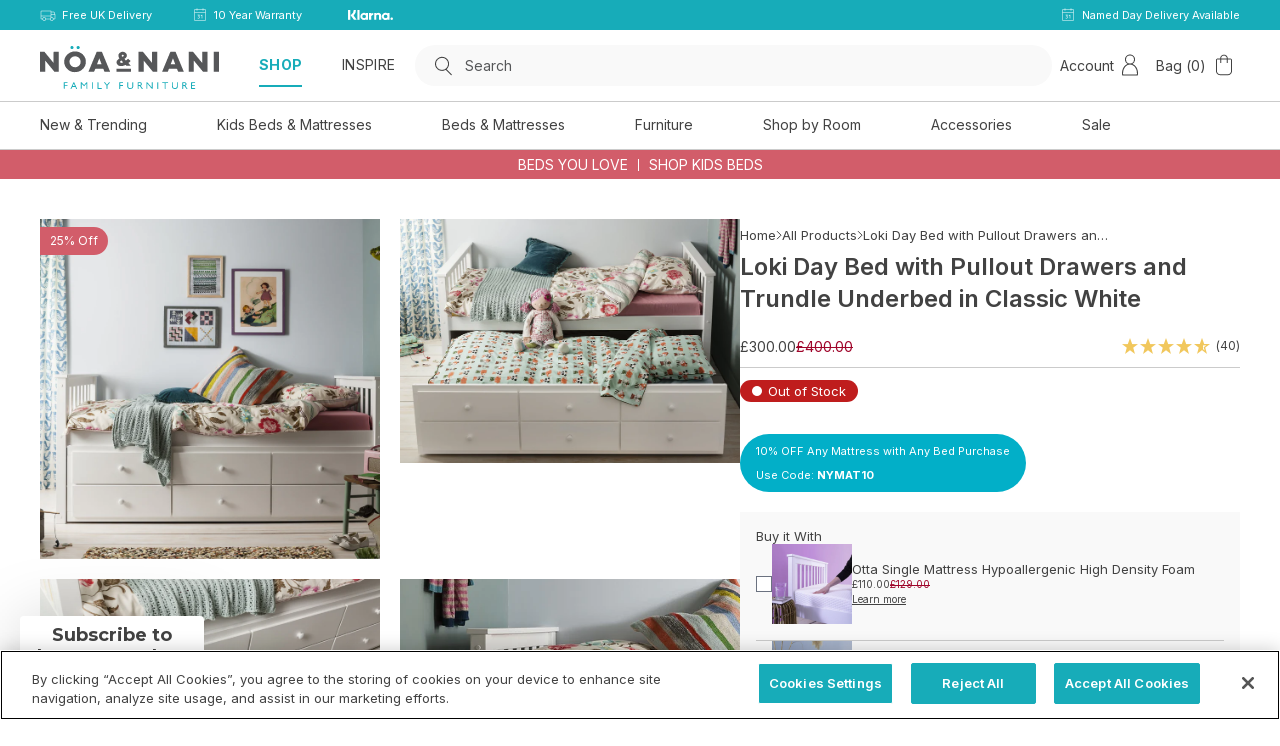

--- FILE ---
content_type: text/html; charset=utf-8
request_url: https://www.noaandnani.co.uk/products/loki-day-bed-with-pullout-drawers-and-trundle-underbed-in-classic-white
body_size: 53403
content:
<!doctype html>
<html class="no-js" lang="en">
  <head>
    <meta charset="utf-8">
    <meta http-equiv="X-UA-Compatible" content="IE=edge">
    <meta name="viewport" content="width=device-width,initial-scale=1">
    <meta name="theme-color" content="">
    <link rel="canonical" href="https://www.noaandnani.co.uk/products/loki-day-bed-with-pullout-drawers-and-trundle-underbed-in-classic-white">
    <link rel="preconnect" href="https://cdn.shopify.com" crossorigin>
    <link rel="preconnect" href="https://fonts.gstatic.com" crossorigin>

     
    <link rel="stylesheet" href="https://widget.reviews.co.uk/rating-snippet/dist.css"/>
    <link rel="stylesheet" href="https://widget.reviews.co.uk/elements/style.css">
    
    <!-- async CSS -->
    <link rel="stylesheet" media="print" onload="this.onload=null;this.removeAttribute('media');" href="https://fonts.googleapis.com/css2?family=Inter:wght@100..900&display=swap">
    <!-- no-JS fallback -->
    <noscript>
        <link rel="stylesheet" href="https://fonts.googleapis.com/css2?family=Inter:wght@100..900&display=swap">
    </noscript><link
        rel="icon"
        type="image/png"
        href="//www.noaandnani.co.uk/cdn/shop/files/f0d9d360-a9c5-4025-9390-2a1b3eca13b2_32x32.png?v=1681920201"><title>Loki Single Bed with Pull Out Drawers &amp; Trundle | Noa &amp; Nani</title>

    
      <meta name="description" content="Nöa &amp; Nani – Single bed with pull out drawers and trundle. Multifaceted design. Features in-built drawers. Perfect for smaller rooms. Free UK delivery.">
    

    
<link rel="preload" href="//www.noaandnani.co.uk/cdn/shop/files/Untitleddesign_38.png?v=1715262258&width=800" as="image">
            











    
    <script>
      !function (w, d, t) {
      w.TiktokAnalyticsObject=t;var ttq=w[t]=w[t]||[];ttq.methods=["page","track","identify","instances","debug","on","off","once","ready","alias","group","enableCookie","disableCookie"],ttq.setAndDefer=function(t,e){t[e]=function(){t.push([e].concat(Array.prototype.slice.call(arguments,0)))}};for(var i=0;i<ttq.methods.length;i+)ttq.setAndDefer(ttq,ttq.methods[i]);ttq.instance=function(t){for(var e=ttq._i[t]||[],n=0;n<ttq.methods.length;n)ttq.setAndDefer(e,ttq.methods[n]);return e},ttq.load=function(e,n){var i="https://analytics.tiktok.com/i18n/pixel/events.js";ttq._i=ttq._i||{},ttq._i[e]=[],ttq._i[e]._u=i,ttq._t=ttq._t||{},ttq._t[e]=+new Date,ttq._o=ttq._o||{},ttq._o[e]=n||{};var o=document.createElement("script");o.type="text/javascript",o.async=!0,o.src=i"?sdkid="e"&lib="+t;var a=document.getElementsByTagName("script")[0];a.parentNode.insertBefore(o,a)};
      ttq.load('C3O3QN45HQ61EDM0UNGG');
      ttq.page();
      }(window, document, 'ttq');
    </script>

    <!-- Pinterest Pixel Base Code -->
     <script type="text/javascript">
       !function(e){if(!window.pintrk){window.pintrk=function(){window.pintrk.queue.push(
         Array.prototype.slice.call(arguments))};var
         n=window.pintrk;n.queue=[],n.version="3.0";var
         t=document.createElement("script");t.async=!0,t.src=e;var
         r=document.getElementsByTagName("script")[0];r.parentNode.insertBefore(t,r)}}("https://s.pinimg.com/ct/core.js");
       pintrk('load', '2613469205344');
       pintrk('page');
     </script>
     <noscript>
       <img height="1" width="1" style="display:none;" alt="" src="https://ct.pinterest.com/v3/?tid=2613469205344&event=init&noscript=1" />
     </noscript>
    <!-- End Pinterest Pixel Base Code -->

    <!-- TrustBox script --> <script type="text/javascript" src="//widget.trustpilot.com/bootstrap/v5/tp.widget.bootstrap.min.js" async></script> <!-- End TrustBox script -->

    <!-- Google Tag Manager -->
      <script>(function(w,d,s,l,i){w[l]=w[l]||[];w[l].push({'gtm.start':
      new Date().getTime(),event:'gtm.js'});var f=d.getElementsByTagName(s)[0],
      j=d.createElement(s),dl=l!='dataLayer'?'&l='+l:'';j.async=true;j.src=
      'https://www.googletagmanager.com/gtm.js?id='+i+dl;f.parentNode.insertBefore(j,f);
      })(window,document,'script','dataLayer','GTM-MGCJTKH');</script>
    <!-- End Google Tag Manager -->

    <!-- CookiePro Cookies Consent Notice start for www.noaandnani.co.uk -->
<script src="https://cookie-cdn.cookiepro.com/scripttemplates/otSDKStub.js"  type="text/javascript" charset="UTF-8" data-domain-script="123e7844-b91d-454c-90af-1c3bc238069a" ></script>
<script type="text/javascript">
  function OptanonWrapper() { }
</script>
<!-- CookiePro Cookies Consent Notice end for www.noaandnani.co.uk -->
    

    <script>window.performance && window.performance.mark && window.performance.mark('shopify.content_for_header.start');</script><meta name="facebook-domain-verification" content="u9ngi4zkhu8m7m1lrfzjg6z7gypafz">
<meta id="shopify-digital-wallet" name="shopify-digital-wallet" content="/67470590226/digital_wallets/dialog">
<meta name="shopify-checkout-api-token" content="ab5a07ff8328d4c143bbe30b2722f0f2">
<meta id="in-context-paypal-metadata" data-shop-id="67470590226" data-venmo-supported="false" data-environment="production" data-locale="en_US" data-paypal-v4="true" data-currency="GBP">
<link rel="alternate" type="application/json+oembed" href="https://www.noaandnani.co.uk/products/loki-day-bed-with-pullout-drawers-and-trundle-underbed-in-classic-white.oembed">
<script async="async" src="/checkouts/internal/preloads.js?locale=en-GB"></script>
<link rel="preconnect" href="https://shop.app" crossorigin="anonymous">
<script async="async" src="https://shop.app/checkouts/internal/preloads.js?locale=en-GB&shop_id=67470590226" crossorigin="anonymous"></script>
<script id="apple-pay-shop-capabilities" type="application/json">{"shopId":67470590226,"countryCode":"GB","currencyCode":"GBP","merchantCapabilities":["supports3DS"],"merchantId":"gid:\/\/shopify\/Shop\/67470590226","merchantName":"Noa \u0026 Nani","requiredBillingContactFields":["postalAddress","email","phone"],"requiredShippingContactFields":["postalAddress","email","phone"],"shippingType":"shipping","supportedNetworks":["visa","maestro","masterCard","amex","discover","elo"],"total":{"type":"pending","label":"Noa \u0026 Nani","amount":"1.00"},"shopifyPaymentsEnabled":true,"supportsSubscriptions":true}</script>
<script id="shopify-features" type="application/json">{"accessToken":"ab5a07ff8328d4c143bbe30b2722f0f2","betas":["rich-media-storefront-analytics"],"domain":"www.noaandnani.co.uk","predictiveSearch":true,"shopId":67470590226,"locale":"en"}</script>
<script>var Shopify = Shopify || {};
Shopify.shop = "noanani.myshopify.com";
Shopify.locale = "en";
Shopify.currency = {"active":"GBP","rate":"1.0"};
Shopify.country = "GB";
Shopify.theme = {"name":"Velstar - Production","id":138344300818,"schema_name":"Volt","schema_version":"1.4.0","theme_store_id":null,"role":"main"};
Shopify.theme.handle = "null";
Shopify.theme.style = {"id":null,"handle":null};
Shopify.cdnHost = "www.noaandnani.co.uk/cdn";
Shopify.routes = Shopify.routes || {};
Shopify.routes.root = "/";</script>
<script type="module">!function(o){(o.Shopify=o.Shopify||{}).modules=!0}(window);</script>
<script>!function(o){function n(){var o=[];function n(){o.push(Array.prototype.slice.apply(arguments))}return n.q=o,n}var t=o.Shopify=o.Shopify||{};t.loadFeatures=n(),t.autoloadFeatures=n()}(window);</script>
<script>
  window.ShopifyPay = window.ShopifyPay || {};
  window.ShopifyPay.apiHost = "shop.app\/pay";
  window.ShopifyPay.redirectState = null;
</script>
<script id="shop-js-analytics" type="application/json">{"pageType":"product"}</script>
<script defer="defer" async type="module" src="//www.noaandnani.co.uk/cdn/shopifycloud/shop-js/modules/v2/client.init-shop-cart-sync_BN7fPSNr.en.esm.js"></script>
<script defer="defer" async type="module" src="//www.noaandnani.co.uk/cdn/shopifycloud/shop-js/modules/v2/chunk.common_Cbph3Kss.esm.js"></script>
<script defer="defer" async type="module" src="//www.noaandnani.co.uk/cdn/shopifycloud/shop-js/modules/v2/chunk.modal_DKumMAJ1.esm.js"></script>
<script type="module">
  await import("//www.noaandnani.co.uk/cdn/shopifycloud/shop-js/modules/v2/client.init-shop-cart-sync_BN7fPSNr.en.esm.js");
await import("//www.noaandnani.co.uk/cdn/shopifycloud/shop-js/modules/v2/chunk.common_Cbph3Kss.esm.js");
await import("//www.noaandnani.co.uk/cdn/shopifycloud/shop-js/modules/v2/chunk.modal_DKumMAJ1.esm.js");

  window.Shopify.SignInWithShop?.initShopCartSync?.({"fedCMEnabled":true,"windoidEnabled":true});

</script>
<script>
  window.Shopify = window.Shopify || {};
  if (!window.Shopify.featureAssets) window.Shopify.featureAssets = {};
  window.Shopify.featureAssets['shop-js'] = {"shop-cart-sync":["modules/v2/client.shop-cart-sync_CJVUk8Jm.en.esm.js","modules/v2/chunk.common_Cbph3Kss.esm.js","modules/v2/chunk.modal_DKumMAJ1.esm.js"],"init-fed-cm":["modules/v2/client.init-fed-cm_7Fvt41F4.en.esm.js","modules/v2/chunk.common_Cbph3Kss.esm.js","modules/v2/chunk.modal_DKumMAJ1.esm.js"],"init-shop-email-lookup-coordinator":["modules/v2/client.init-shop-email-lookup-coordinator_Cc088_bR.en.esm.js","modules/v2/chunk.common_Cbph3Kss.esm.js","modules/v2/chunk.modal_DKumMAJ1.esm.js"],"init-windoid":["modules/v2/client.init-windoid_hPopwJRj.en.esm.js","modules/v2/chunk.common_Cbph3Kss.esm.js","modules/v2/chunk.modal_DKumMAJ1.esm.js"],"shop-button":["modules/v2/client.shop-button_B0jaPSNF.en.esm.js","modules/v2/chunk.common_Cbph3Kss.esm.js","modules/v2/chunk.modal_DKumMAJ1.esm.js"],"shop-cash-offers":["modules/v2/client.shop-cash-offers_DPIskqss.en.esm.js","modules/v2/chunk.common_Cbph3Kss.esm.js","modules/v2/chunk.modal_DKumMAJ1.esm.js"],"shop-toast-manager":["modules/v2/client.shop-toast-manager_CK7RT69O.en.esm.js","modules/v2/chunk.common_Cbph3Kss.esm.js","modules/v2/chunk.modal_DKumMAJ1.esm.js"],"init-shop-cart-sync":["modules/v2/client.init-shop-cart-sync_BN7fPSNr.en.esm.js","modules/v2/chunk.common_Cbph3Kss.esm.js","modules/v2/chunk.modal_DKumMAJ1.esm.js"],"init-customer-accounts-sign-up":["modules/v2/client.init-customer-accounts-sign-up_CfPf4CXf.en.esm.js","modules/v2/client.shop-login-button_DeIztwXF.en.esm.js","modules/v2/chunk.common_Cbph3Kss.esm.js","modules/v2/chunk.modal_DKumMAJ1.esm.js"],"pay-button":["modules/v2/client.pay-button_CgIwFSYN.en.esm.js","modules/v2/chunk.common_Cbph3Kss.esm.js","modules/v2/chunk.modal_DKumMAJ1.esm.js"],"init-customer-accounts":["modules/v2/client.init-customer-accounts_DQ3x16JI.en.esm.js","modules/v2/client.shop-login-button_DeIztwXF.en.esm.js","modules/v2/chunk.common_Cbph3Kss.esm.js","modules/v2/chunk.modal_DKumMAJ1.esm.js"],"avatar":["modules/v2/client.avatar_BTnouDA3.en.esm.js"],"init-shop-for-new-customer-accounts":["modules/v2/client.init-shop-for-new-customer-accounts_CsZy_esa.en.esm.js","modules/v2/client.shop-login-button_DeIztwXF.en.esm.js","modules/v2/chunk.common_Cbph3Kss.esm.js","modules/v2/chunk.modal_DKumMAJ1.esm.js"],"shop-follow-button":["modules/v2/client.shop-follow-button_BRMJjgGd.en.esm.js","modules/v2/chunk.common_Cbph3Kss.esm.js","modules/v2/chunk.modal_DKumMAJ1.esm.js"],"checkout-modal":["modules/v2/client.checkout-modal_B9Drz_yf.en.esm.js","modules/v2/chunk.common_Cbph3Kss.esm.js","modules/v2/chunk.modal_DKumMAJ1.esm.js"],"shop-login-button":["modules/v2/client.shop-login-button_DeIztwXF.en.esm.js","modules/v2/chunk.common_Cbph3Kss.esm.js","modules/v2/chunk.modal_DKumMAJ1.esm.js"],"lead-capture":["modules/v2/client.lead-capture_DXYzFM3R.en.esm.js","modules/v2/chunk.common_Cbph3Kss.esm.js","modules/v2/chunk.modal_DKumMAJ1.esm.js"],"shop-login":["modules/v2/client.shop-login_CA5pJqmO.en.esm.js","modules/v2/chunk.common_Cbph3Kss.esm.js","modules/v2/chunk.modal_DKumMAJ1.esm.js"],"payment-terms":["modules/v2/client.payment-terms_BxzfvcZJ.en.esm.js","modules/v2/chunk.common_Cbph3Kss.esm.js","modules/v2/chunk.modal_DKumMAJ1.esm.js"]};
</script>
<script>(function() {
  var isLoaded = false;
  function asyncLoad() {
    if (isLoaded) return;
    isLoaded = true;
    var urls = ["https:\/\/s3.eu-west-1.amazonaws.com\/production-klarna-il-shopify-osm\/a6c5e37d3b587ca7438f15aa90b429b47085a035\/noanani.myshopify.com-1708625520481.js?shop=noanani.myshopify.com"];
    for (var i = 0; i < urls.length; i++) {
      var s = document.createElement('script');
      s.type = 'text/javascript';
      s.async = true;
      s.src = urls[i];
      var x = document.getElementsByTagName('script')[0];
      x.parentNode.insertBefore(s, x);
    }
  };
  if(window.attachEvent) {
    window.attachEvent('onload', asyncLoad);
  } else {
    window.addEventListener('load', asyncLoad, false);
  }
})();</script>
<script id="__st">var __st={"a":67470590226,"offset":0,"reqid":"77c313da-2a1d-4121-9527-e96e1ec6b8d7-1769779957","pageurl":"www.noaandnani.co.uk\/products\/loki-day-bed-with-pullout-drawers-and-trundle-underbed-in-classic-white","u":"f8f749224964","p":"product","rtyp":"product","rid":8100139991314};</script>
<script>window.ShopifyPaypalV4VisibilityTracking = true;</script>
<script id="captcha-bootstrap">!function(){'use strict';const t='contact',e='account',n='new_comment',o=[[t,t],['blogs',n],['comments',n],[t,'customer']],c=[[e,'customer_login'],[e,'guest_login'],[e,'recover_customer_password'],[e,'create_customer']],r=t=>t.map((([t,e])=>`form[action*='/${t}']:not([data-nocaptcha='true']) input[name='form_type'][value='${e}']`)).join(','),a=t=>()=>t?[...document.querySelectorAll(t)].map((t=>t.form)):[];function s(){const t=[...o],e=r(t);return a(e)}const i='password',u='form_key',d=['recaptcha-v3-token','g-recaptcha-response','h-captcha-response',i],f=()=>{try{return window.sessionStorage}catch{return}},m='__shopify_v',_=t=>t.elements[u];function p(t,e,n=!1){try{const o=window.sessionStorage,c=JSON.parse(o.getItem(e)),{data:r}=function(t){const{data:e,action:n}=t;return t[m]||n?{data:e,action:n}:{data:t,action:n}}(c);for(const[e,n]of Object.entries(r))t.elements[e]&&(t.elements[e].value=n);n&&o.removeItem(e)}catch(o){console.error('form repopulation failed',{error:o})}}const l='form_type',E='cptcha';function T(t){t.dataset[E]=!0}const w=window,h=w.document,L='Shopify',v='ce_forms',y='captcha';let A=!1;((t,e)=>{const n=(g='f06e6c50-85a8-45c8-87d0-21a2b65856fe',I='https://cdn.shopify.com/shopifycloud/storefront-forms-hcaptcha/ce_storefront_forms_captcha_hcaptcha.v1.5.2.iife.js',D={infoText:'Protected by hCaptcha',privacyText:'Privacy',termsText:'Terms'},(t,e,n)=>{const o=w[L][v],c=o.bindForm;if(c)return c(t,g,e,D).then(n);var r;o.q.push([[t,g,e,D],n]),r=I,A||(h.body.append(Object.assign(h.createElement('script'),{id:'captcha-provider',async:!0,src:r})),A=!0)});var g,I,D;w[L]=w[L]||{},w[L][v]=w[L][v]||{},w[L][v].q=[],w[L][y]=w[L][y]||{},w[L][y].protect=function(t,e){n(t,void 0,e),T(t)},Object.freeze(w[L][y]),function(t,e,n,w,h,L){const[v,y,A,g]=function(t,e,n){const i=e?o:[],u=t?c:[],d=[...i,...u],f=r(d),m=r(i),_=r(d.filter((([t,e])=>n.includes(e))));return[a(f),a(m),a(_),s()]}(w,h,L),I=t=>{const e=t.target;return e instanceof HTMLFormElement?e:e&&e.form},D=t=>v().includes(t);t.addEventListener('submit',(t=>{const e=I(t);if(!e)return;const n=D(e)&&!e.dataset.hcaptchaBound&&!e.dataset.recaptchaBound,o=_(e),c=g().includes(e)&&(!o||!o.value);(n||c)&&t.preventDefault(),c&&!n&&(function(t){try{if(!f())return;!function(t){const e=f();if(!e)return;const n=_(t);if(!n)return;const o=n.value;o&&e.removeItem(o)}(t);const e=Array.from(Array(32),(()=>Math.random().toString(36)[2])).join('');!function(t,e){_(t)||t.append(Object.assign(document.createElement('input'),{type:'hidden',name:u})),t.elements[u].value=e}(t,e),function(t,e){const n=f();if(!n)return;const o=[...t.querySelectorAll(`input[type='${i}']`)].map((({name:t})=>t)),c=[...d,...o],r={};for(const[a,s]of new FormData(t).entries())c.includes(a)||(r[a]=s);n.setItem(e,JSON.stringify({[m]:1,action:t.action,data:r}))}(t,e)}catch(e){console.error('failed to persist form',e)}}(e),e.submit())}));const S=(t,e)=>{t&&!t.dataset[E]&&(n(t,e.some((e=>e===t))),T(t))};for(const o of['focusin','change'])t.addEventListener(o,(t=>{const e=I(t);D(e)&&S(e,y())}));const B=e.get('form_key'),M=e.get(l),P=B&&M;t.addEventListener('DOMContentLoaded',(()=>{const t=y();if(P)for(const e of t)e.elements[l].value===M&&p(e,B);[...new Set([...A(),...v().filter((t=>'true'===t.dataset.shopifyCaptcha))])].forEach((e=>S(e,t)))}))}(h,new URLSearchParams(w.location.search),n,t,e,['guest_login'])})(!0,!0)}();</script>
<script integrity="sha256-4kQ18oKyAcykRKYeNunJcIwy7WH5gtpwJnB7kiuLZ1E=" data-source-attribution="shopify.loadfeatures" defer="defer" src="//www.noaandnani.co.uk/cdn/shopifycloud/storefront/assets/storefront/load_feature-a0a9edcb.js" crossorigin="anonymous"></script>
<script crossorigin="anonymous" defer="defer" src="//www.noaandnani.co.uk/cdn/shopifycloud/storefront/assets/shopify_pay/storefront-65b4c6d7.js?v=20250812"></script>
<script data-source-attribution="shopify.dynamic_checkout.dynamic.init">var Shopify=Shopify||{};Shopify.PaymentButton=Shopify.PaymentButton||{isStorefrontPortableWallets:!0,init:function(){window.Shopify.PaymentButton.init=function(){};var t=document.createElement("script");t.src="https://www.noaandnani.co.uk/cdn/shopifycloud/portable-wallets/latest/portable-wallets.en.js",t.type="module",document.head.appendChild(t)}};
</script>
<script data-source-attribution="shopify.dynamic_checkout.buyer_consent">
  function portableWalletsHideBuyerConsent(e){var t=document.getElementById("shopify-buyer-consent"),n=document.getElementById("shopify-subscription-policy-button");t&&n&&(t.classList.add("hidden"),t.setAttribute("aria-hidden","true"),n.removeEventListener("click",e))}function portableWalletsShowBuyerConsent(e){var t=document.getElementById("shopify-buyer-consent"),n=document.getElementById("shopify-subscription-policy-button");t&&n&&(t.classList.remove("hidden"),t.removeAttribute("aria-hidden"),n.addEventListener("click",e))}window.Shopify?.PaymentButton&&(window.Shopify.PaymentButton.hideBuyerConsent=portableWalletsHideBuyerConsent,window.Shopify.PaymentButton.showBuyerConsent=portableWalletsShowBuyerConsent);
</script>
<script data-source-attribution="shopify.dynamic_checkout.cart.bootstrap">document.addEventListener("DOMContentLoaded",(function(){function t(){return document.querySelector("shopify-accelerated-checkout-cart, shopify-accelerated-checkout")}if(t())Shopify.PaymentButton.init();else{new MutationObserver((function(e,n){t()&&(Shopify.PaymentButton.init(),n.disconnect())})).observe(document.body,{childList:!0,subtree:!0})}}));
</script>
<link id="shopify-accelerated-checkout-styles" rel="stylesheet" media="screen" href="https://www.noaandnani.co.uk/cdn/shopifycloud/portable-wallets/latest/accelerated-checkout-backwards-compat.css" crossorigin="anonymous">
<style id="shopify-accelerated-checkout-cart">
        #shopify-buyer-consent {
  margin-top: 1em;
  display: inline-block;
  width: 100%;
}

#shopify-buyer-consent.hidden {
  display: none;
}

#shopify-subscription-policy-button {
  background: none;
  border: none;
  padding: 0;
  text-decoration: underline;
  font-size: inherit;
  cursor: pointer;
}

#shopify-subscription-policy-button::before {
  box-shadow: none;
}

      </style>

<script>window.performance && window.performance.mark && window.performance.mark('shopify.content_for_header.end');</script>

    <link href="//www.noaandnani.co.uk/cdn/shop/t/6/assets/core.css?v=148513932641458067431766050228" rel="stylesheet" type="text/css" media="all" />

    

    
    <script type="text/javascript">
        (function(c,l,a,r,i,t,y){
            c[a]=c[a]||function(){(c[a].q=c[a].q||[]).push(arguments)};
            t=l.createElement(r);t.async=1;t.src="https://www.clarity.ms/tag/"+i;
            y=l.getElementsByTagName(r)[0];y.parentNode.insertBefore(t,y);
        })(window, document, "clarity", "script", "jn0db0u8w4");
    </script>
    

  <!-- BEGIN app block: shopify://apps/klaviyo-email-marketing-sms/blocks/klaviyo-onsite-embed/2632fe16-c075-4321-a88b-50b567f42507 -->












  <script async src="https://static.klaviyo.com/onsite/js/SwNXvW/klaviyo.js?company_id=SwNXvW"></script>
  <script>!function(){if(!window.klaviyo){window._klOnsite=window._klOnsite||[];try{window.klaviyo=new Proxy({},{get:function(n,i){return"push"===i?function(){var n;(n=window._klOnsite).push.apply(n,arguments)}:function(){for(var n=arguments.length,o=new Array(n),w=0;w<n;w++)o[w]=arguments[w];var t="function"==typeof o[o.length-1]?o.pop():void 0,e=new Promise((function(n){window._klOnsite.push([i].concat(o,[function(i){t&&t(i),n(i)}]))}));return e}}})}catch(n){window.klaviyo=window.klaviyo||[],window.klaviyo.push=function(){var n;(n=window._klOnsite).push.apply(n,arguments)}}}}();</script>

  
    <script id="viewed_product">
      if (item == null) {
        var _learnq = _learnq || [];

        var MetafieldReviews = null
        var MetafieldYotpoRating = null
        var MetafieldYotpoCount = null
        var MetafieldLooxRating = null
        var MetafieldLooxCount = null
        var okendoProduct = null
        var okendoProductReviewCount = null
        var okendoProductReviewAverageValue = null
        try {
          // The following fields are used for Customer Hub recently viewed in order to add reviews.
          // This information is not part of __kla_viewed. Instead, it is part of __kla_viewed_reviewed_items
          MetafieldReviews = {};
          MetafieldYotpoRating = null
          MetafieldYotpoCount = null
          MetafieldLooxRating = null
          MetafieldLooxCount = null

          okendoProduct = null
          // If the okendo metafield is not legacy, it will error, which then requires the new json formatted data
          if (okendoProduct && 'error' in okendoProduct) {
            okendoProduct = null
          }
          okendoProductReviewCount = okendoProduct ? okendoProduct.reviewCount : null
          okendoProductReviewAverageValue = okendoProduct ? okendoProduct.reviewAverageValue : null
        } catch (error) {
          console.error('Error in Klaviyo onsite reviews tracking:', error);
        }

        var item = {
          Name: "Loki Day Bed with Pullout Drawers and Trundle Underbed in Classic White",
          ProductID: 8100139991314,
          Categories: ["All Products","Beds with Storage","Box Room Beds","Day Beds","Day Beds With Pull Out Trundle","Day Beds with Storage","Single Beds with Storage","Single Beds with Trundles"],
          ImageURL: "https://www.noaandnani.co.uk/cdn/shop/files/Untitleddesign_38_grande.png?v=1715262258",
          URL: "https://www.noaandnani.co.uk/products/loki-day-bed-with-pullout-drawers-and-trundle-underbed-in-classic-white",
          Brand: "NoaNani",
          Price: "£300.00",
          Value: "300.00",
          CompareAtPrice: "£400.00"
        };
        _learnq.push(['track', 'Viewed Product', item]);
        _learnq.push(['trackViewedItem', {
          Title: item.Name,
          ItemId: item.ProductID,
          Categories: item.Categories,
          ImageUrl: item.ImageURL,
          Url: item.URL,
          Metadata: {
            Brand: item.Brand,
            Price: item.Price,
            Value: item.Value,
            CompareAtPrice: item.CompareAtPrice
          },
          metafields:{
            reviews: MetafieldReviews,
            yotpo:{
              rating: MetafieldYotpoRating,
              count: MetafieldYotpoCount,
            },
            loox:{
              rating: MetafieldLooxRating,
              count: MetafieldLooxCount,
            },
            okendo: {
              rating: okendoProductReviewAverageValue,
              count: okendoProductReviewCount,
            }
          }
        }]);
      }
    </script>
  




  <script>
    window.klaviyoReviewsProductDesignMode = false
  </script>







<!-- END app block --><script src="https://cdn.shopify.com/extensions/128bf8df-35f8-4bee-8bb4-b0ebe6eff35c/clearpay-on-site-messaging-1/assets/messaging-lib-loader.js" type="text/javascript" defer="defer"></script>
<script src="https://cdn.shopify.com/extensions/6da6ffdd-cf2b-4a18-80e5-578ff81399ca/klarna-on-site-messaging-33/assets/index.js" type="text/javascript" defer="defer"></script>
<meta property="og:image" content="https://cdn.shopify.com/s/files/1/0674/7059/0226/files/Untitleddesign_38.png?v=1715262258" />
<meta property="og:image:secure_url" content="https://cdn.shopify.com/s/files/1/0674/7059/0226/files/Untitleddesign_38.png?v=1715262258" />
<meta property="og:image:width" content="1000" />
<meta property="og:image:height" content="1000" />
<link href="https://monorail-edge.shopifysvc.com" rel="dns-prefetch">
<script>(function(){if ("sendBeacon" in navigator && "performance" in window) {try {var session_token_from_headers = performance.getEntriesByType('navigation')[0].serverTiming.find(x => x.name == '_s').description;} catch {var session_token_from_headers = undefined;}var session_cookie_matches = document.cookie.match(/_shopify_s=([^;]*)/);var session_token_from_cookie = session_cookie_matches && session_cookie_matches.length === 2 ? session_cookie_matches[1] : "";var session_token = session_token_from_headers || session_token_from_cookie || "";function handle_abandonment_event(e) {var entries = performance.getEntries().filter(function(entry) {return /monorail-edge.shopifysvc.com/.test(entry.name);});if (!window.abandonment_tracked && entries.length === 0) {window.abandonment_tracked = true;var currentMs = Date.now();var navigation_start = performance.timing.navigationStart;var payload = {shop_id: 67470590226,url: window.location.href,navigation_start,duration: currentMs - navigation_start,session_token,page_type: "product"};window.navigator.sendBeacon("https://monorail-edge.shopifysvc.com/v1/produce", JSON.stringify({schema_id: "online_store_buyer_site_abandonment/1.1",payload: payload,metadata: {event_created_at_ms: currentMs,event_sent_at_ms: currentMs}}));}}window.addEventListener('pagehide', handle_abandonment_event);}}());</script>
<script id="web-pixels-manager-setup">(function e(e,d,r,n,o){if(void 0===o&&(o={}),!Boolean(null===(a=null===(i=window.Shopify)||void 0===i?void 0:i.analytics)||void 0===a?void 0:a.replayQueue)){var i,a;window.Shopify=window.Shopify||{};var t=window.Shopify;t.analytics=t.analytics||{};var s=t.analytics;s.replayQueue=[],s.publish=function(e,d,r){return s.replayQueue.push([e,d,r]),!0};try{self.performance.mark("wpm:start")}catch(e){}var l=function(){var e={modern:/Edge?\/(1{2}[4-9]|1[2-9]\d|[2-9]\d{2}|\d{4,})\.\d+(\.\d+|)|Firefox\/(1{2}[4-9]|1[2-9]\d|[2-9]\d{2}|\d{4,})\.\d+(\.\d+|)|Chrom(ium|e)\/(9{2}|\d{3,})\.\d+(\.\d+|)|(Maci|X1{2}).+ Version\/(15\.\d+|(1[6-9]|[2-9]\d|\d{3,})\.\d+)([,.]\d+|)( \(\w+\)|)( Mobile\/\w+|) Safari\/|Chrome.+OPR\/(9{2}|\d{3,})\.\d+\.\d+|(CPU[ +]OS|iPhone[ +]OS|CPU[ +]iPhone|CPU IPhone OS|CPU iPad OS)[ +]+(15[._]\d+|(1[6-9]|[2-9]\d|\d{3,})[._]\d+)([._]\d+|)|Android:?[ /-](13[3-9]|1[4-9]\d|[2-9]\d{2}|\d{4,})(\.\d+|)(\.\d+|)|Android.+Firefox\/(13[5-9]|1[4-9]\d|[2-9]\d{2}|\d{4,})\.\d+(\.\d+|)|Android.+Chrom(ium|e)\/(13[3-9]|1[4-9]\d|[2-9]\d{2}|\d{4,})\.\d+(\.\d+|)|SamsungBrowser\/([2-9]\d|\d{3,})\.\d+/,legacy:/Edge?\/(1[6-9]|[2-9]\d|\d{3,})\.\d+(\.\d+|)|Firefox\/(5[4-9]|[6-9]\d|\d{3,})\.\d+(\.\d+|)|Chrom(ium|e)\/(5[1-9]|[6-9]\d|\d{3,})\.\d+(\.\d+|)([\d.]+$|.*Safari\/(?![\d.]+ Edge\/[\d.]+$))|(Maci|X1{2}).+ Version\/(10\.\d+|(1[1-9]|[2-9]\d|\d{3,})\.\d+)([,.]\d+|)( \(\w+\)|)( Mobile\/\w+|) Safari\/|Chrome.+OPR\/(3[89]|[4-9]\d|\d{3,})\.\d+\.\d+|(CPU[ +]OS|iPhone[ +]OS|CPU[ +]iPhone|CPU IPhone OS|CPU iPad OS)[ +]+(10[._]\d+|(1[1-9]|[2-9]\d|\d{3,})[._]\d+)([._]\d+|)|Android:?[ /-](13[3-9]|1[4-9]\d|[2-9]\d{2}|\d{4,})(\.\d+|)(\.\d+|)|Mobile Safari.+OPR\/([89]\d|\d{3,})\.\d+\.\d+|Android.+Firefox\/(13[5-9]|1[4-9]\d|[2-9]\d{2}|\d{4,})\.\d+(\.\d+|)|Android.+Chrom(ium|e)\/(13[3-9]|1[4-9]\d|[2-9]\d{2}|\d{4,})\.\d+(\.\d+|)|Android.+(UC? ?Browser|UCWEB|U3)[ /]?(15\.([5-9]|\d{2,})|(1[6-9]|[2-9]\d|\d{3,})\.\d+)\.\d+|SamsungBrowser\/(5\.\d+|([6-9]|\d{2,})\.\d+)|Android.+MQ{2}Browser\/(14(\.(9|\d{2,})|)|(1[5-9]|[2-9]\d|\d{3,})(\.\d+|))(\.\d+|)|K[Aa][Ii]OS\/(3\.\d+|([4-9]|\d{2,})\.\d+)(\.\d+|)/},d=e.modern,r=e.legacy,n=navigator.userAgent;return n.match(d)?"modern":n.match(r)?"legacy":"unknown"}(),u="modern"===l?"modern":"legacy",c=(null!=n?n:{modern:"",legacy:""})[u],f=function(e){return[e.baseUrl,"/wpm","/b",e.hashVersion,"modern"===e.buildTarget?"m":"l",".js"].join("")}({baseUrl:d,hashVersion:r,buildTarget:u}),m=function(e){var d=e.version,r=e.bundleTarget,n=e.surface,o=e.pageUrl,i=e.monorailEndpoint;return{emit:function(e){var a=e.status,t=e.errorMsg,s=(new Date).getTime(),l=JSON.stringify({metadata:{event_sent_at_ms:s},events:[{schema_id:"web_pixels_manager_load/3.1",payload:{version:d,bundle_target:r,page_url:o,status:a,surface:n,error_msg:t},metadata:{event_created_at_ms:s}}]});if(!i)return console&&console.warn&&console.warn("[Web Pixels Manager] No Monorail endpoint provided, skipping logging."),!1;try{return self.navigator.sendBeacon.bind(self.navigator)(i,l)}catch(e){}var u=new XMLHttpRequest;try{return u.open("POST",i,!0),u.setRequestHeader("Content-Type","text/plain"),u.send(l),!0}catch(e){return console&&console.warn&&console.warn("[Web Pixels Manager] Got an unhandled error while logging to Monorail."),!1}}}}({version:r,bundleTarget:l,surface:e.surface,pageUrl:self.location.href,monorailEndpoint:e.monorailEndpoint});try{o.browserTarget=l,function(e){var d=e.src,r=e.async,n=void 0===r||r,o=e.onload,i=e.onerror,a=e.sri,t=e.scriptDataAttributes,s=void 0===t?{}:t,l=document.createElement("script"),u=document.querySelector("head"),c=document.querySelector("body");if(l.async=n,l.src=d,a&&(l.integrity=a,l.crossOrigin="anonymous"),s)for(var f in s)if(Object.prototype.hasOwnProperty.call(s,f))try{l.dataset[f]=s[f]}catch(e){}if(o&&l.addEventListener("load",o),i&&l.addEventListener("error",i),u)u.appendChild(l);else{if(!c)throw new Error("Did not find a head or body element to append the script");c.appendChild(l)}}({src:f,async:!0,onload:function(){if(!function(){var e,d;return Boolean(null===(d=null===(e=window.Shopify)||void 0===e?void 0:e.analytics)||void 0===d?void 0:d.initialized)}()){var d=window.webPixelsManager.init(e)||void 0;if(d){var r=window.Shopify.analytics;r.replayQueue.forEach((function(e){var r=e[0],n=e[1],o=e[2];d.publishCustomEvent(r,n,o)})),r.replayQueue=[],r.publish=d.publishCustomEvent,r.visitor=d.visitor,r.initialized=!0}}},onerror:function(){return m.emit({status:"failed",errorMsg:"".concat(f," has failed to load")})},sri:function(e){var d=/^sha384-[A-Za-z0-9+/=]+$/;return"string"==typeof e&&d.test(e)}(c)?c:"",scriptDataAttributes:o}),m.emit({status:"loading"})}catch(e){m.emit({status:"failed",errorMsg:(null==e?void 0:e.message)||"Unknown error"})}}})({shopId: 67470590226,storefrontBaseUrl: "https://www.noaandnani.co.uk",extensionsBaseUrl: "https://extensions.shopifycdn.com/cdn/shopifycloud/web-pixels-manager",monorailEndpoint: "https://monorail-edge.shopifysvc.com/unstable/produce_batch",surface: "storefront-renderer",enabledBetaFlags: ["2dca8a86"],webPixelsConfigList: [{"id":"3000500598","configuration":"{\"accountID\":\"SwNXvW\",\"webPixelConfig\":\"eyJlbmFibGVBZGRlZFRvQ2FydEV2ZW50cyI6IHRydWV9\"}","eventPayloadVersion":"v1","runtimeContext":"STRICT","scriptVersion":"524f6c1ee37bacdca7657a665bdca589","type":"APP","apiClientId":123074,"privacyPurposes":["ANALYTICS","MARKETING"],"dataSharingAdjustments":{"protectedCustomerApprovalScopes":["read_customer_address","read_customer_email","read_customer_name","read_customer_personal_data","read_customer_phone"]}},{"id":"783155474","configuration":"{\"config\":\"{\\\"pixel_id\\\":\\\"G-B49TKFCW23\\\",\\\"target_country\\\":\\\"GB\\\",\\\"gtag_events\\\":[{\\\"type\\\":\\\"search\\\",\\\"action_label\\\":[\\\"G-B49TKFCW23\\\",\\\"AW-844119247\\\/2lHUCLrBgtcYEM_5wJID\\\"]},{\\\"type\\\":\\\"begin_checkout\\\",\\\"action_label\\\":[\\\"G-B49TKFCW23\\\",\\\"AW-844119247\\\/CGrOCKHDgtcYEM_5wJID\\\"]},{\\\"type\\\":\\\"view_item\\\",\\\"action_label\\\":[\\\"G-B49TKFCW23\\\",\\\"AW-844119247\\\/clt4CLfBgtcYEM_5wJID\\\",\\\"MC-7KSD9Z1KGS\\\"]},{\\\"type\\\":\\\"purchase\\\",\\\"action_label\\\":[\\\"G-B49TKFCW23\\\",\\\"AW-844119247\\\/aodLCLHBgtcYEM_5wJID\\\",\\\"MC-7KSD9Z1KGS\\\"]},{\\\"type\\\":\\\"page_view\\\",\\\"action_label\\\":[\\\"G-B49TKFCW23\\\",\\\"AW-844119247\\\/JpUgCLTBgtcYEM_5wJID\\\",\\\"MC-7KSD9Z1KGS\\\"]},{\\\"type\\\":\\\"add_payment_info\\\",\\\"action_label\\\":[\\\"G-B49TKFCW23\\\",\\\"AW-844119247\\\/mLXoCKTDgtcYEM_5wJID\\\"]},{\\\"type\\\":\\\"add_to_cart\\\",\\\"action_label\\\":[\\\"G-B49TKFCW23\\\",\\\"AW-844119247\\\/IXQACL3BgtcYEM_5wJID\\\"]}],\\\"enable_monitoring_mode\\\":false}\"}","eventPayloadVersion":"v1","runtimeContext":"OPEN","scriptVersion":"b2a88bafab3e21179ed38636efcd8a93","type":"APP","apiClientId":1780363,"privacyPurposes":[],"dataSharingAdjustments":{"protectedCustomerApprovalScopes":["read_customer_address","read_customer_email","read_customer_name","read_customer_personal_data","read_customer_phone"]}},{"id":"478511378","configuration":"{\"campaignId\":\"1101l329\",\"baseURL\":\"https:\\\/\\\/prf.hn\"}","eventPayloadVersion":"v1","runtimeContext":"STRICT","scriptVersion":"b4794efed556f308ac34691629bfad11","type":"APP","apiClientId":11838521345,"privacyPurposes":["ANALYTICS","MARKETING","SALE_OF_DATA"],"dataSharingAdjustments":{"protectedCustomerApprovalScopes":["read_customer_personal_data"]}},{"id":"435749138","configuration":"{\"pixel_id\":\"1516019901777966\",\"pixel_type\":\"facebook_pixel\",\"metaapp_system_user_token\":\"-\"}","eventPayloadVersion":"v1","runtimeContext":"OPEN","scriptVersion":"ca16bc87fe92b6042fbaa3acc2fbdaa6","type":"APP","apiClientId":2329312,"privacyPurposes":["ANALYTICS","MARKETING","SALE_OF_DATA"],"dataSharingAdjustments":{"protectedCustomerApprovalScopes":["read_customer_address","read_customer_email","read_customer_name","read_customer_personal_data","read_customer_phone"]}},{"id":"209977618","configuration":"{\"tagID\":\"2613469205344\"}","eventPayloadVersion":"v1","runtimeContext":"STRICT","scriptVersion":"18031546ee651571ed29edbe71a3550b","type":"APP","apiClientId":3009811,"privacyPurposes":["ANALYTICS","MARKETING","SALE_OF_DATA"],"dataSharingAdjustments":{"protectedCustomerApprovalScopes":["read_customer_address","read_customer_email","read_customer_name","read_customer_personal_data","read_customer_phone"]}},{"id":"107512082","eventPayloadVersion":"1","runtimeContext":"LAX","scriptVersion":"3","type":"CUSTOM","privacyPurposes":["ANALYTICS","MARKETING","SALE_OF_DATA"],"name":"GA4"},{"id":"107577618","eventPayloadVersion":"1","runtimeContext":"LAX","scriptVersion":"2","type":"CUSTOM","privacyPurposes":["ANALYTICS","MARKETING","SALE_OF_DATA"],"name":"Microsoft Clarity"},{"id":"107610386","eventPayloadVersion":"1","runtimeContext":"LAX","scriptVersion":"1","type":"CUSTOM","privacyPurposes":["ANALYTICS","MARKETING","SALE_OF_DATA"],"name":"Partnerize"},{"id":"240746870","eventPayloadVersion":"1","runtimeContext":"LAX","scriptVersion":"2","type":"CUSTOM","privacyPurposes":["ANALYTICS","MARKETING","SALE_OF_DATA"],"name":"VS - GTM"},{"id":"shopify-app-pixel","configuration":"{}","eventPayloadVersion":"v1","runtimeContext":"STRICT","scriptVersion":"0450","apiClientId":"shopify-pixel","type":"APP","privacyPurposes":["ANALYTICS","MARKETING"]},{"id":"shopify-custom-pixel","eventPayloadVersion":"v1","runtimeContext":"LAX","scriptVersion":"0450","apiClientId":"shopify-pixel","type":"CUSTOM","privacyPurposes":["ANALYTICS","MARKETING"]}],isMerchantRequest: false,initData: {"shop":{"name":"Noa \u0026 Nani","paymentSettings":{"currencyCode":"GBP"},"myshopifyDomain":"noanani.myshopify.com","countryCode":"GB","storefrontUrl":"https:\/\/www.noaandnani.co.uk"},"customer":null,"cart":null,"checkout":null,"productVariants":[{"price":{"amount":300.0,"currencyCode":"GBP"},"product":{"title":"Loki Day Bed with Pullout Drawers and Trundle Underbed in Classic White","vendor":"NoaNani","id":"8100139991314","untranslatedTitle":"Loki Day Bed with Pullout Drawers and Trundle Underbed in Classic White","url":"\/products\/loki-day-bed-with-pullout-drawers-and-trundle-underbed-in-classic-white","type":""},"id":"44370230051090","image":{"src":"\/\/www.noaandnani.co.uk\/cdn\/shop\/files\/Untitleddesign_38.png?v=1715262258"},"sku":"LOK-DB-W","title":"Default Title","untranslatedTitle":"Default Title"}],"purchasingCompany":null},},"https://www.noaandnani.co.uk/cdn","1d2a099fw23dfb22ep557258f5m7a2edbae",{"modern":"","legacy":""},{"shopId":"67470590226","storefrontBaseUrl":"https:\/\/www.noaandnani.co.uk","extensionBaseUrl":"https:\/\/extensions.shopifycdn.com\/cdn\/shopifycloud\/web-pixels-manager","surface":"storefront-renderer","enabledBetaFlags":"[\"2dca8a86\"]","isMerchantRequest":"false","hashVersion":"1d2a099fw23dfb22ep557258f5m7a2edbae","publish":"custom","events":"[[\"page_viewed\",{}],[\"product_viewed\",{\"productVariant\":{\"price\":{\"amount\":300.0,\"currencyCode\":\"GBP\"},\"product\":{\"title\":\"Loki Day Bed with Pullout Drawers and Trundle Underbed in Classic White\",\"vendor\":\"NoaNani\",\"id\":\"8100139991314\",\"untranslatedTitle\":\"Loki Day Bed with Pullout Drawers and Trundle Underbed in Classic White\",\"url\":\"\/products\/loki-day-bed-with-pullout-drawers-and-trundle-underbed-in-classic-white\",\"type\":\"\"},\"id\":\"44370230051090\",\"image\":{\"src\":\"\/\/www.noaandnani.co.uk\/cdn\/shop\/files\/Untitleddesign_38.png?v=1715262258\"},\"sku\":\"LOK-DB-W\",\"title\":\"Default Title\",\"untranslatedTitle\":\"Default Title\"}}]]"});</script><script>
  window.ShopifyAnalytics = window.ShopifyAnalytics || {};
  window.ShopifyAnalytics.meta = window.ShopifyAnalytics.meta || {};
  window.ShopifyAnalytics.meta.currency = 'GBP';
  var meta = {"product":{"id":8100139991314,"gid":"gid:\/\/shopify\/Product\/8100139991314","vendor":"NoaNani","type":"","handle":"loki-day-bed-with-pullout-drawers-and-trundle-underbed-in-classic-white","variants":[{"id":44370230051090,"price":30000,"name":"Loki Day Bed with Pullout Drawers and Trundle Underbed in Classic White","public_title":null,"sku":"LOK-DB-W"}],"remote":false},"page":{"pageType":"product","resourceType":"product","resourceId":8100139991314,"requestId":"77c313da-2a1d-4121-9527-e96e1ec6b8d7-1769779957"}};
  for (var attr in meta) {
    window.ShopifyAnalytics.meta[attr] = meta[attr];
  }
</script>
<script class="analytics">
  (function () {
    var customDocumentWrite = function(content) {
      var jquery = null;

      if (window.jQuery) {
        jquery = window.jQuery;
      } else if (window.Checkout && window.Checkout.$) {
        jquery = window.Checkout.$;
      }

      if (jquery) {
        jquery('body').append(content);
      }
    };

    var hasLoggedConversion = function(token) {
      if (token) {
        return document.cookie.indexOf('loggedConversion=' + token) !== -1;
      }
      return false;
    }

    var setCookieIfConversion = function(token) {
      if (token) {
        var twoMonthsFromNow = new Date(Date.now());
        twoMonthsFromNow.setMonth(twoMonthsFromNow.getMonth() + 2);

        document.cookie = 'loggedConversion=' + token + '; expires=' + twoMonthsFromNow;
      }
    }

    var trekkie = window.ShopifyAnalytics.lib = window.trekkie = window.trekkie || [];
    if (trekkie.integrations) {
      return;
    }
    trekkie.methods = [
      'identify',
      'page',
      'ready',
      'track',
      'trackForm',
      'trackLink'
    ];
    trekkie.factory = function(method) {
      return function() {
        var args = Array.prototype.slice.call(arguments);
        args.unshift(method);
        trekkie.push(args);
        return trekkie;
      };
    };
    for (var i = 0; i < trekkie.methods.length; i++) {
      var key = trekkie.methods[i];
      trekkie[key] = trekkie.factory(key);
    }
    trekkie.load = function(config) {
      trekkie.config = config || {};
      trekkie.config.initialDocumentCookie = document.cookie;
      var first = document.getElementsByTagName('script')[0];
      var script = document.createElement('script');
      script.type = 'text/javascript';
      script.onerror = function(e) {
        var scriptFallback = document.createElement('script');
        scriptFallback.type = 'text/javascript';
        scriptFallback.onerror = function(error) {
                var Monorail = {
      produce: function produce(monorailDomain, schemaId, payload) {
        var currentMs = new Date().getTime();
        var event = {
          schema_id: schemaId,
          payload: payload,
          metadata: {
            event_created_at_ms: currentMs,
            event_sent_at_ms: currentMs
          }
        };
        return Monorail.sendRequest("https://" + monorailDomain + "/v1/produce", JSON.stringify(event));
      },
      sendRequest: function sendRequest(endpointUrl, payload) {
        // Try the sendBeacon API
        if (window && window.navigator && typeof window.navigator.sendBeacon === 'function' && typeof window.Blob === 'function' && !Monorail.isIos12()) {
          var blobData = new window.Blob([payload], {
            type: 'text/plain'
          });

          if (window.navigator.sendBeacon(endpointUrl, blobData)) {
            return true;
          } // sendBeacon was not successful

        } // XHR beacon

        var xhr = new XMLHttpRequest();

        try {
          xhr.open('POST', endpointUrl);
          xhr.setRequestHeader('Content-Type', 'text/plain');
          xhr.send(payload);
        } catch (e) {
          console.log(e);
        }

        return false;
      },
      isIos12: function isIos12() {
        return window.navigator.userAgent.lastIndexOf('iPhone; CPU iPhone OS 12_') !== -1 || window.navigator.userAgent.lastIndexOf('iPad; CPU OS 12_') !== -1;
      }
    };
    Monorail.produce('monorail-edge.shopifysvc.com',
      'trekkie_storefront_load_errors/1.1',
      {shop_id: 67470590226,
      theme_id: 138344300818,
      app_name: "storefront",
      context_url: window.location.href,
      source_url: "//www.noaandnani.co.uk/cdn/s/trekkie.storefront.c59ea00e0474b293ae6629561379568a2d7c4bba.min.js"});

        };
        scriptFallback.async = true;
        scriptFallback.src = '//www.noaandnani.co.uk/cdn/s/trekkie.storefront.c59ea00e0474b293ae6629561379568a2d7c4bba.min.js';
        first.parentNode.insertBefore(scriptFallback, first);
      };
      script.async = true;
      script.src = '//www.noaandnani.co.uk/cdn/s/trekkie.storefront.c59ea00e0474b293ae6629561379568a2d7c4bba.min.js';
      first.parentNode.insertBefore(script, first);
    };
    trekkie.load(
      {"Trekkie":{"appName":"storefront","development":false,"defaultAttributes":{"shopId":67470590226,"isMerchantRequest":null,"themeId":138344300818,"themeCityHash":"6687428018074921079","contentLanguage":"en","currency":"GBP"},"isServerSideCookieWritingEnabled":true,"monorailRegion":"shop_domain","enabledBetaFlags":["65f19447","b5387b81"]},"Session Attribution":{},"S2S":{"facebookCapiEnabled":true,"source":"trekkie-storefront-renderer","apiClientId":580111}}
    );

    var loaded = false;
    trekkie.ready(function() {
      if (loaded) return;
      loaded = true;

      window.ShopifyAnalytics.lib = window.trekkie;

      var originalDocumentWrite = document.write;
      document.write = customDocumentWrite;
      try { window.ShopifyAnalytics.merchantGoogleAnalytics.call(this); } catch(error) {};
      document.write = originalDocumentWrite;

      window.ShopifyAnalytics.lib.page(null,{"pageType":"product","resourceType":"product","resourceId":8100139991314,"requestId":"77c313da-2a1d-4121-9527-e96e1ec6b8d7-1769779957","shopifyEmitted":true});

      var match = window.location.pathname.match(/checkouts\/(.+)\/(thank_you|post_purchase)/)
      var token = match? match[1]: undefined;
      if (!hasLoggedConversion(token)) {
        setCookieIfConversion(token);
        window.ShopifyAnalytics.lib.track("Viewed Product",{"currency":"GBP","variantId":44370230051090,"productId":8100139991314,"productGid":"gid:\/\/shopify\/Product\/8100139991314","name":"Loki Day Bed with Pullout Drawers and Trundle Underbed in Classic White","price":"300.00","sku":"LOK-DB-W","brand":"NoaNani","variant":null,"category":"","nonInteraction":true,"remote":false},undefined,undefined,{"shopifyEmitted":true});
      window.ShopifyAnalytics.lib.track("monorail:\/\/trekkie_storefront_viewed_product\/1.1",{"currency":"GBP","variantId":44370230051090,"productId":8100139991314,"productGid":"gid:\/\/shopify\/Product\/8100139991314","name":"Loki Day Bed with Pullout Drawers and Trundle Underbed in Classic White","price":"300.00","sku":"LOK-DB-W","brand":"NoaNani","variant":null,"category":"","nonInteraction":true,"remote":false,"referer":"https:\/\/www.noaandnani.co.uk\/products\/loki-day-bed-with-pullout-drawers-and-trundle-underbed-in-classic-white"});
      }
    });


        var eventsListenerScript = document.createElement('script');
        eventsListenerScript.async = true;
        eventsListenerScript.src = "//www.noaandnani.co.uk/cdn/shopifycloud/storefront/assets/shop_events_listener-3da45d37.js";
        document.getElementsByTagName('head')[0].appendChild(eventsListenerScript);

})();</script>
<script
  defer
  src="https://www.noaandnani.co.uk/cdn/shopifycloud/perf-kit/shopify-perf-kit-3.1.0.min.js"
  data-application="storefront-renderer"
  data-shop-id="67470590226"
  data-render-region="gcp-us-east1"
  data-page-type="product"
  data-theme-instance-id="138344300818"
  data-theme-name="Volt"
  data-theme-version="1.4.0"
  data-monorail-region="shop_domain"
  data-resource-timing-sampling-rate="10"
  data-shs="true"
  data-shs-beacon="true"
  data-shs-export-with-fetch="true"
  data-shs-logs-sample-rate="1"
  data-shs-beacon-endpoint="https://www.noaandnani.co.uk/api/collect"
></script>
</head>

  <body class="template-product" x-data="{ deliverySelector: false, deliveryDate: '' }" x-on:keydown.escape.window="deliverySelector = false">

    <!-- Google Tag Manager (noscript) -->
    <noscript><iframe src="https://www.googletagmanager.com/ns.html?id=GTM-MGCJTKH"
    height="0" width="0" style="display:none;visibility:hidden"></iframe></noscript>
    <!-- End Google Tag Manager (noscript) -->

    <!-- eDesk widget 4tncee377 -->
      <script>(window._xsq||function(x,s){window._xsq=[];var c,b,a=document.createElement("iframe");a.src="javascript:false";a.title="";a.role="presentation";(a.frameElement||a).style.cssText="display: none";document.body.appendChild(a);try{b=a.contentWindow.document}catch(f){c=document.domain,a.src="javascript:var d=document.open();d.domain='"+c+"';void(0);",b=a.contentWindow.document}b.open()._l=function(){var a=this.createElement("script");c&&(this.domain=c);a.id="js-iframe-async";a.src="https://"+x+s;this.body.appendChild(a)};b.write('<body onload="document._l();">');b.close();return _xsq})("widgets.xsellco.com","/js/widgets.js").push(["load","4tncee377",document.scripts[document.scripts.length-1]]);</script>
    <!-- End eDesk widget 4tncee377 -->

    <a class="sr-only" href="#MainContent">
      Skip to content
    </a><div id="shopify-section-usp-bar" class="shopify-section"><div class="py-2.5 lg:py-[7px]" style="background-color:#17acb9; color:#ffffff;">
      <div class="container-fluid w-full flex flex-row justify-center gap-5 lg:gap-0 lg:justify-start"><div class="flex flex-col justify-center last:hidden lg:w-auto lg:pr-10 lg:last:ml-auto last:pr-0 lg:last:flex" data-shopify-section-id="usp-bar" ><div class="flex font-normal text-xs items-center">
                    
<img class="mr-1.5 w-4 h-auto" loading="lazy" width="32" height="32" src="//www.noaandnani.co.uk/cdn/shop/files/delivery-icon_40x.png?v=1669028276" alt="Free UK Delivery"/>Free UK Delivery
                    
                  </div></div><div class="flex flex-col justify-center last:hidden lg:w-auto lg:pr-10 lg:last:ml-auto last:pr-0 lg:last:flex" data-shopify-section-id="usp-bar" ><div class="flex font-normal text-xs items-center">
                    
<img class="mr-1.5 w-4 h-auto" loading="lazy" width="32" height="32" src="//www.noaandnani.co.uk/cdn/shop/files/calendar-icon_40x.png?v=1669028316" alt="10 Year Warranty"/>10 Year Warranty
                    
                  </div></div><div class="flex flex-col justify-center last:hidden lg:w-auto lg:pr-10 lg:last:ml-auto last:pr-0 lg:last:flex" data-shopify-section-id="usp-bar" ><div class="flex font-normal text-xs items-center">
                    
                        
                        <span class="w-max mx-1.5"><svg xmlns="http://www.w3.org/2000/svg" class="w-10 md:w-[45px]" id="Layer_1" data-name="Layer 1" viewBox="0 0 238.63 53.26"><title>Klarna</title><path d="M42,0H30.25A30,30,0,0,1,18.11,24.23l-4.65,3.48,18,24.57H46.29L29.71,29.67A41.56,41.56,0,0,0,42,0Z" style="fill:#fff"/><polygon points="0 52.28 12.03 52.28 12.03 0 0 0 0 52.28 0 52.28" style="fill:#fff"/><polygon points="49.79 52.26 61.12 52.26 61.12 0.01 49.79 0.01 49.79 52.26 49.79 52.26" style="fill:#fff"/><path d="M160.49,15.15c-4.32,0-8.41,1.34-11.14,5V16.12H138.57V52.26h10.91v-19c0-5.5,3.68-8.19,8.12-8.19,4.76,0,7.49,2.84,7.49,8.11V52.26H175.9v-23c0-8.41-6.69-14.13-15.41-14.13Z" style="fill:#fff"/><path d="M85.51,43.49a9.56,9.56,0,0,1-9.8-9.3,9.82,9.82,0,0,1,19.61,0,9.56,9.56,0,0,1-9.81,9.3Zm9.84-27.37v2.31A19.07,19.07,0,1,0,84.63,53.26,18.89,18.89,0,0,0,95.35,50v2.31h10.83V16.12Z" style="fill:#fff"/><path d="M122.92,20.83V16.12H111.84V52.26h11.1V35.39c0-5.7,6.17-8.76,10.46-8.76h.12V16.12c-4.39,0-8.43,1.88-10.6,4.71Z" style="fill:#fff"/><path d="M199.68,43.49a9.56,9.56,0,0,1-9.8-9.3,9.82,9.82,0,0,1,19.61,0,9.56,9.56,0,0,1-9.81,9.3Zm9.85-27.37v2.31a19.07,19.07,0,1,0,0,31.52v2.31h10.82V16.12Z" style="fill:#fff"/><path d="M231.84,39.44a6.8,6.8,0,1,0,6.79,6.8,6.79,6.79,0,0,0-6.79-6.8Z" style="fill:#fff"/></svg></span>
                        
                    
                  </div></div><div class="flex flex-col justify-center last:hidden lg:w-auto lg:pr-10 lg:last:ml-auto last:pr-0 lg:last:flex" data-shopify-section-id="usp-bar" ><div class="flex font-normal text-xs items-center">
                    
<img class="mr-1.5 w-4 h-auto" loading="lazy" width="32" height="32" src="//www.noaandnani.co.uk/cdn/shop/files/calendar-icon_40x.png?v=1669028316" alt="Named Day Delivery Available"/>Named Day Delivery Available
                    
                  </div></div></div>
    </div></div><header id="shopify-section-header" class="shopify-section"><div class="container-fluid relative flex gap-3 py-3 max-md:min-h-[58px] lg:gap-5 items-center lg:py-[14px] border-b border-grey-200" x-data="{ mobileNavigation: false, siteSearch: false }"><div class="lg:hidden">
  <button
    type="button"
    class="block"
    @click="mobileNavigation = !mobileNavigation; siteSearch = false; if(document.querySelector('.predictive-search-overall-wrapper').classList.contains('flex')){ document.querySelector('search-wrapper').close()}; document.body.classList.toggle('menu-open');"
    :aria-expanded="mobileNavigation ? 'true' : 'false'"
    aria-label="Mobile navigation"
    aria-haspopup="true"
  >
    <span class="sr-only">Mobile navigation</span>
    <span aria-hidden="true" class="block w-6 h-6" :class="{ 'hidden': mobileNavigation, 'block': !mobileNavigation }"><svg width="18" height="22" viewBox="0 0 18 22" fill="none" xmlns="http://www.w3.org/2000/svg">
  <path d="M1 1H17" stroke="#424242" stroke-linecap="round"/>
  <path d="M1 11H17" stroke="#424242" stroke-linecap="round"/>
  <path d="M1 21H17" stroke="#424242" stroke-linecap="round"/>
</svg></span>
    <span
      aria-hidden="true"
      class="hidden block w-6 h-6"
      :class="{ 'block': mobileNavigation, 'hidden': !mobileNavigation }"
    ><svg width="18" height="18" viewBox="0 0 18 18" fill="none" xmlns="http://www.w3.org/2000/svg">
  <path fill-rule="evenodd" clip-rule="evenodd" d="M16.2034 16.9109C16.3987 17.1061 16.7153 17.1061 16.9106 16.9109C17.1058 16.7156 17.1058 16.399 16.9106 16.2037L9.7068 9L16.9106 1.79625C17.1058 1.60099 17.1058 1.28441 16.9106 1.08914C16.7153 0.893882 16.3987 0.893882 16.2034 1.08914L8.99969 8.29289L1.79594 1.08913C1.60068 0.893873 1.28409 0.893872 1.08883 1.08913C0.89357 1.2844 0.89357 1.60098 1.08883 1.79624L8.29259 9L1.08883 16.2038C0.893567 16.399 0.893567 16.7156 1.08883 16.9109C1.28409 17.1061 1.60067 17.1061 1.79594 16.9109L8.99969 9.70711L16.2034 16.9109Z" fill="currentColor"/>
</svg> </span>
  </button>
  <nav
    x-cloak
    id="site-mobile-navigation"
    class="fixed z-40 top-[94px] left-0 h-full w-full"
    :class="{ 'flex flex-col bg-white': mobileNavigation, 'hidden': !mobileNavigation }"
    aria-label="Noa &amp; Nani"
  >
    <div class="container p-0">
      <ul class="relative flex flex-col h-full list-none" role="menubar"><div id="nav-switcher" class="bg-grey-50 py-[10px] lg:py-0 lg:bg-white lg:flex lg:order-2">
  <ul class="flex flex-row nav-switcher--list">
    <li class="flex flex-col px-5 nav-switcher--list-item">
      <button type="button" class="switcher-link shopLink uppercase cursor-pointer text-base tracking-[0.02em] border-b-[2px] py-[10px] transition ease-in-out duration-300 hover:text-primary hover:border-primary text-primary border-primary font-bold">Shop</button>
    </li>
    <li class="flex flex-col px-5 nav-switcher--list-item">
      <button type="button" class="switcher-link inspireLink uppercase cursor-pointer text-base tracking-[0.02em] border-b-[2px] py-[10px] transition ease-in-out duration-300 hover:text-primary hover:border-primary text-black border-transparent font-normal">Inspire</button>
    </li>
  </ul>
</div>

<div id="shopNavMob" class="mobile-nav-container px-[20px] py-[10px] bg-white box-border"><li
              x-data="{ menunewtrending: false }"class="nav-first-level w-full flex flex-col items-center group py-[10px] border-grey-200 border-b-[1px] last:border-b-0"
              role="none"
            ><span
                  @click="menunewtrending = !menunewtrending"
                  class="relative inline-flex flex-wrap items-center w-full font-bold text-black"
                ><div class="block rounded-[50%] w-[48px] h-[48px] mr-[20px] relative overflow-hidden">
                          <img
                            class="absolute min-h-[48px] min-w-full left-[50%] top-[50%] translate-x-[-50%] translate-y-[-50%]"
                            width=""
                            height=""
                            loading="lazy"
                            src="//www.noaandnani.co.uk/cdn/shop/files/Untitled_design_9_80x.png?v=1674467472"
                            alt="New & Trending"
                          >
                        </div>New & Trending
                  <span
                    aria-hidden="true"
                    class="flex w-5 h-5 items-center absolute right-0 top-[50%] translate-y-[-50%]"
                  ><svg width="6" height="10" viewBox="0 0 6 10" fill="none" xmlns="http://www.w3.org/2000/svg">
  <path d="M1 9.17001L5 5.17001L1 1.17001" stroke="currentColor"/>
</svg></span>
                </span><ul
                  class="absolute top-0 left-0 z-10 megamenu flex-col gap-0 w-full h-dvh overflow-y-scroll bg-white list-none pb-[94px]"
                  role="menu"
                  :class="{ 'flex': menunewtrending, 'hidden': !menunewtrending }"
                >
                  <button
                    type="button"
                    class="flex items-center gap-3 w-full uppercase px-[20px] text-black text-base bg-grey-50 py-[20px]"
                    aria-label="Return to New & Trending"
                    @click="menunewtrending = false"
                  >
                    <span aria-hidden="true" class="block w-4 h-4"><svg xmlns="http://www.w3.org/2000/svg" fill="none" viewBox="0 0 24 24" stroke="currentColor" stroke-width="2"><path stroke-linecap="round" stroke-linejoin="round" d="M15 19l-7-7 7-7" /></svg></span>
                    New & Trending
                  </button><li role="none" class="px-[20px]"><ul
                          class="w-full h-full bg-white list-none flex-col py-[20px] border-grey-200 border-b-[1px]"
                          role="menu"
                          aria-label=""
                        >
                          <li role="none">
                            <a
                              href="/collections"
                              class="inline-block w-full text-black uppercase pt-[10px] pb-[20px]"
                            >Categories</a>
                          </li><li role="none"><a
                                  href="/collections/trending"
                                  class="inline-block w-full py-1 pb-[10px] text-black text-sm transition ease-in-out duration-300"
                                  role="menuitem"
                                >Trending Products</a></li><li role="none"><a
                                  href="/collections/top-rated-products"
                                  class="inline-block w-full py-1 pb-[10px] text-black text-sm transition ease-in-out duration-300"
                                  role="menuitem"
                                >Top Rated Products</a></li><li role="none"><a
                                  href="/collections/best-sellers"
                                  class="inline-block w-full py-1 pb-[10px] text-black text-sm transition ease-in-out duration-300"
                                  role="menuitem"
                                >Best Sellers</a></li><li role="none"><a
                                  href="/collections/sale"
                                  class="inline-block w-full py-1 pb-[10px] text-black text-sm transition ease-in-out duration-300"
                                  role="menuitem"
                                >Offers & Sale</a></li><li role="none"><a
                                  href="/collections/new-arrivals"
                                  class="inline-block w-full py-1 pb-[10px] text-black text-sm transition ease-in-out duration-300"
                                  role="menuitem"
                                >New Arrivals</a></li></ul></li><div class="mobile-nav-blocks px-[20px] block">
                    <span class="uppercase text-black border-t-[1px] py-[20px] w-full block border-grey-200"
                      >Featured</span
                    >
                    <div class="mobile-nav-blocks-container pb-[20px] grid grid-flow-col gap-4 overflow-x-scroll"><li class="nav-menu-image w-[89vw]" role="none">
                              <a href="/blogs/blog/5-ways-to-enhance-your-dining-room-with-light" class="flex flex-col group/menu-image"><img
                                    src="[data-uri]"
                                    loading="lazy"
                                    data-srcset="//www.noaandnani.co.uk/cdn/shop/files/Bench140-min_250x.png?v=1757931444 250w, //www.noaandnani.co.uk/cdn/shop/files/Bench140-min_350x.png?v=1757931444 350w, //www.noaandnani.co.uk/cdn/shop/files/Bench140-min_450x.png?v=1757931444 450w, //www.noaandnani.co.uk/cdn/shop/files/Bench140-min_600x.png?v=1757931444 600w, //www.noaandnani.co.uk/cdn/shop/files/Bench140-min_750x.png?v=1757931444 750w"
                                    data-widths="[250, 350, 450, 600, 750]"
                                    data-sizes="auto"
                                    data-src="//www.noaandnani.co.uk/cdn/shop/files/Bench140-min.png?v=1757931444&width=250"
                                    class="lazyload object-contain object-top mb-3.5 overflow-hidden"
                                    alt="Dining table with chairs in a room with green walls and a window."
                                    width="3239"
                                    height="2922"
                                  ><span class="mb-1 text-base font-semibold text-black transition duration-300 ease-in-out group-hover/menu-image:text-primary">5 Ways to Enhance your Dining Room</span><span class="text-black font-normal text-base flex relative max-w-fit pr-[15px] transition ease-in-out duration-300">
                                    Learn More
                                    <span class="absolute top-[50%] right-0 translate-y-[-50%]"><svg width="6" height="10" viewBox="0 0 6 10" fill="none" xmlns="http://www.w3.org/2000/svg">
  <path d="M1 9.17001L5 5.17001L1 1.17001" stroke="currentColor"/>
</svg></span>
                                  </span></a>
                            </li></div>
                  </div>

                  <div class="mobile-nav-products px-[20px] pb-[20px]">
                    <span class="uppercase text-black border-t-[1px] py-[20px] w-full block border-grey-200"
                      >Products</span
                    >
                    <div class="grid grid-cols-2 gap-5 mobile-nav-products-container"><li class="nav-product-tile">
<div class="product-card ">
  <a class="block group/product" href="/products/ulla-staircase-bunk-bed-with-storage-staircase-in-classic-white">
    <div class="relative overflow-hidden">
      <img src="[data-uri]" loading="lazy" data-srcset="//www.noaandnani.co.uk/cdn/shop/files/3_c8276f28-e117-46fb-bc80-c645c1f45a2a_450x.png?v=1761560028 450w, //www.noaandnani.co.uk/cdn/shop/files/3_c8276f28-e117-46fb-bc80-c645c1f45a2a_650x.png?v=1761560028 650w, //www.noaandnani.co.uk/cdn/shop/files/3_c8276f28-e117-46fb-bc80-c645c1f45a2a_800x.png?v=1761560028 800w, //www.noaandnani.co.uk/cdn/shop/files/3_c8276f28-e117-46fb-bc80-c645c1f45a2a_1200x.png?v=1761560028 1200w" data-widths="[450, 650, 800, 1200]" data-sizes="auto" data-src="//www.noaandnani.co.uk/cdn/shop/files/3_c8276f28-e117-46fb-bc80-c645c1f45a2a.png?v=1761560028&width=800" width="1000" height="1000" alt="Ulla Staircase Bunk Bed with Storage Staircase in Classic White" class="lazyload w-full scale-[1] transition ease-in-out duration-500 group-hover/product:scale-[1.035] object-contain object-center" style="aspect-ratio:1/1;"/>
      <div class="absolute w-full h-full block pt-[9.26px] sm:pt-2 top-0 left-0 bottom-0 right-0">

        
</div>
    </div>
<div class="availability bg-red my-3 py-0.5 px-3 pl-7 relative text-sm max-w-fit text-white font-normal rounded-[20px] leading-[18px]">
          <span class="absolute top-[50%] left-3 translate-y-[-50%] block bg-white w-2.5 h-2.5 rounded-full"></span>Out of Stock
        </div><div class="stars text-black text-base gap-1 mt-2">
      <div class="ruk_rating_snippet" data-sku="ulla-staircase-bunk-bed-with-storage-staircase-in-classic-white;ULL-W;56167228277110"></div>
    </div>

    <p class="text-black text-base my-3 font-normal transition ease-in-out duration-300 group-hover/product:text-primary">Ulla Staircase Bunk Bed with Storage Staircase in Classic White</p>
    <div class="flex items-center gap-2 justify-start"><p class="text-black text-base font-normal">£299.00</p>
        <p class="text-base text-red line-through hidden">£0.00</p></div>
  </a>
</div></li><li class="nav-product-tile">
<div class="product-card ">
  <a class="block group/product" href="/products/vortex-gaming-station-high-sleeper-kids-cabin-bed-with-desk-in-black">
    <div class="relative overflow-hidden">
      <img src="[data-uri]" loading="lazy" data-srcset="//www.noaandnani.co.uk/cdn/shop/files/4_6d85e777-f7e3-4cf7-82cd-6aeac2ce87c8_450x.png?v=1759477120 450w, //www.noaandnani.co.uk/cdn/shop/files/4_6d85e777-f7e3-4cf7-82cd-6aeac2ce87c8_650x.png?v=1759477120 650w, //www.noaandnani.co.uk/cdn/shop/files/4_6d85e777-f7e3-4cf7-82cd-6aeac2ce87c8_800x.png?v=1759477120 800w, //www.noaandnani.co.uk/cdn/shop/files/4_6d85e777-f7e3-4cf7-82cd-6aeac2ce87c8_1200x.png?v=1759477120 1200w" data-widths="[450, 650, 800, 1200]" data-sizes="auto" data-src="//www.noaandnani.co.uk/cdn/shop/files/4_6d85e777-f7e3-4cf7-82cd-6aeac2ce87c8.png?v=1759477120&width=800" width="1000" height="1000" alt="Vortex Gaming Station High Sleeper Kids Cabin Bed with Desk in Black" class="lazyload w-full scale-[1] transition ease-in-out duration-500 group-hover/product:scale-[1.035] object-contain object-center" style="aspect-ratio:1/1;"/>
      <div class="absolute w-full h-full block pt-[9.26px] sm:pt-2 top-0 left-0 bottom-0 right-0">

        
<div class="relative w-max block mb-[10px] bg-red text-white text-base text-[12px] leading-none py-2 px-[10px] rounded-r-[20px] transition ease-in-out duration-300" style="background-color: #d25d6a; color: #ffffff;">15% Off</div></div>
    </div>
<div class="stars text-black text-base gap-1 mt-2">
      <div class="ruk_rating_snippet" data-sku="vortex-gaming-station-high-sleeper-kids-cabin-bed-with-desk-in-black;VX-01-B;55730244321654"></div>
    </div>

    <p class="text-black text-base my-3 font-normal transition ease-in-out duration-300 group-hover/product:text-primary">Vortex Gaming Station High Sleeper Kids Cabin Bed with Desk in Black</p>
    <div class="flex items-center gap-2 justify-start"><p class="text-black text-base font-normal">£289.00</p>
        <p class="text-base text-red line-through">£340.00</p></div>
  </a>
</div></li></div>
                  </div>
                </ul></li><li
              x-data="{ menukidsbedsmattresses: false }"class="nav-first-level w-full flex flex-col items-center group py-[10px] border-grey-200 border-b-[1px] last:border-b-0"
              role="none"
            ><span
                  @click="menukidsbedsmattresses = !menukidsbedsmattresses"
                  class="relative inline-flex flex-wrap items-center w-full font-bold text-black"
                ><div class="block rounded-[50%] w-[48px] h-[48px] mr-[20px] relative overflow-hidden">
                          <img
                            class="absolute min-h-[48px] min-w-full left-[50%] top-[50%] translate-x-[-50%] translate-y-[-50%]"
                            width=""
                            height=""
                            loading="lazy"
                            src="//www.noaandnani.co.uk/cdn/shop/files/Untitled_design_10_80x.png?v=1674467472"
                            alt="Kids Beds & Mattresses"
                          >
                        </div>Kids Beds & Mattresses
                  <span
                    aria-hidden="true"
                    class="flex w-5 h-5 items-center absolute right-0 top-[50%] translate-y-[-50%]"
                  ><svg width="6" height="10" viewBox="0 0 6 10" fill="none" xmlns="http://www.w3.org/2000/svg">
  <path d="M1 9.17001L5 5.17001L1 1.17001" stroke="currentColor"/>
</svg></span>
                </span><ul
                  class="absolute top-0 left-0 z-10 megamenu flex-col gap-0 w-full h-dvh overflow-y-scroll bg-white list-none pb-[94px]"
                  role="menu"
                  :class="{ 'flex': menukidsbedsmattresses, 'hidden': !menukidsbedsmattresses }"
                >
                  <button
                    type="button"
                    class="flex items-center gap-3 w-full uppercase px-[20px] text-black text-base bg-grey-50 py-[20px]"
                    aria-label="Return to Kids Beds & Mattresses"
                    @click="menukidsbedsmattresses = false"
                  >
                    <span aria-hidden="true" class="block w-4 h-4"><svg xmlns="http://www.w3.org/2000/svg" fill="none" viewBox="0 0 24 24" stroke="currentColor" stroke-width="2"><path stroke-linecap="round" stroke-linejoin="round" d="M15 19l-7-7 7-7" /></svg></span>
                    Kids Beds & Mattresses
                  </button><li role="none" class="px-[20px]"><ul
                          class="w-full h-full bg-white list-none flex-col py-[20px] border-grey-200 border-b-[1px]"
                          role="menu"
                          aria-label=""
                        >
                          <li role="none">
                            <a
                              href="/collections/cabin-beds"
                              class="inline-block w-full text-black uppercase pt-[10px] pb-[20px]"
                            >Cabin Beds</a>
                          </li><li role="none"><a
                                  href="/collections/mid-sleeper-cabin-beds"
                                  class="inline-block w-full py-1 pb-[10px] text-black text-sm transition ease-in-out duration-300"
                                  role="menuitem"
                                >Mid Sleeper Cabin Beds</a></li><li role="none"><a
                                  href="/collections/high-sleeper-cabin-beds"
                                  class="inline-block w-full py-1 pb-[10px] text-black text-sm transition ease-in-out duration-300"
                                  role="menuitem"
                                >High Sleeper Cabin Beds</a></li><li role="none"><a
                                  href="/collections/cabin-beds-with-desks"
                                  class="inline-block w-full py-1 pb-[10px] text-black text-sm transition ease-in-out duration-300"
                                  role="menuitem"
                                >Cabin Beds with Desks</a></li><li role="none"><a
                                  href="/collections/cabin-beds-with-slides"
                                  class="inline-block w-full py-1 pb-[10px] text-black text-sm transition ease-in-out duration-300"
                                  role="menuitem"
                                >Cabin Beds with Slides</a></li><li role="none"><a
                                  href="/collections/treehouse-cabin-beds"
                                  class="inline-block w-full py-1 pb-[10px] text-black text-sm transition ease-in-out duration-300"
                                  role="menuitem"
                                >Treehouse Cabin Beds</a></li><li role="none"><a
                                  href="/collections/cabin-beds-with-tents"
                                  class="inline-block w-full py-1 pb-[10px] text-black text-sm transition ease-in-out duration-300"
                                  role="menuitem"
                                >Cabin Beds with Tents</a></li><li role="none"><a
                                  href="/collections/themed-cabin-beds"
                                  class="inline-block w-full py-1 pb-[10px] text-black text-sm transition ease-in-out duration-300"
                                  role="menuitem"
                                >Themed Cabin Beds</a></li><li role="none"><a
                                  href="/collections/cabin-beds"
                                  class="inline-block relative mt-[20px] pr-[15px] text-black text-base transition ease-in-out duration-300"
                                  role="menuitem"
                                >Shop all<span class="absolute top-[50%] right-0 translate-y-[-50%]"><svg width="6" height="10" viewBox="0 0 6 10" fill="none" xmlns="http://www.w3.org/2000/svg">
  <path d="M1 9.17001L5 5.17001L1 1.17001" stroke="currentColor"/>
</svg></span>
                                </a></li></ul></li><li role="none" class="px-[20px]"><ul
                          class="w-full h-full bg-white list-none flex-col py-[20px] border-grey-200 border-b-[1px]"
                          role="menu"
                          aria-label=""
                        >
                          <li role="none">
                            <a
                              href="/collections/bunk-beds"
                              class="inline-block w-full text-black uppercase pt-[10px] pb-[20px]"
                            >Bunk Beds</a>
                          </li><li role="none"><a
                                  href="/collections/bunk-beds"
                                  class="inline-block w-full py-1 pb-[10px] text-black text-sm transition ease-in-out duration-300"
                                  role="menuitem"
                                >Single Bunk Beds</a></li><li role="none"><a
                                  href="/collections/bunk-bed-with-storage"
                                  class="inline-block w-full py-1 pb-[10px] text-black text-sm transition ease-in-out duration-300"
                                  role="menuitem"
                                >Bunk Beds with Storage</a></li><li role="none"><a
                                  href="/collections/bunk-beds-with-staircase"
                                  class="inline-block w-full py-1 pb-[10px] text-black text-sm transition ease-in-out duration-300"
                                  role="menuitem"
                                >Bunk Beds with Staircase</a></li><li role="none"><a
                                  href="/collections/triple-bunk-beds"
                                  class="inline-block w-full py-1 pb-[10px] text-black text-sm transition ease-in-out duration-300"
                                  role="menuitem"
                                >Triple Bunk Beds</a></li><li role="none"><a
                                  href="/collections/bunk-beds"
                                  class="inline-block relative mt-[20px] pr-[15px] text-black text-base transition ease-in-out duration-300"
                                  role="menuitem"
                                >Shop all<span class="absolute top-[50%] right-0 translate-y-[-50%]"><svg width="6" height="10" viewBox="0 0 6 10" fill="none" xmlns="http://www.w3.org/2000/svg">
  <path d="M1 9.17001L5 5.17001L1 1.17001" stroke="currentColor"/>
</svg></span>
                                </a></li></ul></li><li role="none" class="px-[20px]"><ul
                          class="w-full h-full bg-white list-none flex-col py-[20px] border-grey-200 border-b-[1px]"
                          role="menu"
                          aria-label=""
                        >
                          <li role="none">
                            <a
                              href="/collections/single-beds"
                              class="inline-block w-full text-black uppercase pt-[10px] pb-[20px]"
                            >Single Beds</a>
                          </li><li role="none"><a
                                  href="/collections/toddler-beds"
                                  class="inline-block w-full py-1 pb-[10px] text-black text-sm transition ease-in-out duration-300"
                                  role="menuitem"
                                >Toddler Beds</a></li><li role="none"><a
                                  href="/collections/single-beds"
                                  class="inline-block w-full py-1 pb-[10px] text-black text-sm transition ease-in-out duration-300"
                                  role="menuitem"
                                >Kids Single Beds</a></li><li role="none"><a
                                  href="/collections/single-beds-with-storage"
                                  class="inline-block w-full py-1 pb-[10px] text-black text-sm transition ease-in-out duration-300"
                                  role="menuitem"
                                >Kids Single Beds with Storage</a></li><li role="none"><a
                                  href="/collections/teen-beds"
                                  class="inline-block w-full py-1 pb-[10px] text-black text-sm transition ease-in-out duration-300"
                                  role="menuitem"
                                >Teen Beds</a></li><li role="none"><a
                                  href="/collections/single-beds-with-storage"
                                  class="inline-block w-full py-1 pb-[10px] text-black text-sm transition ease-in-out duration-300"
                                  role="menuitem"
                                >Teen Beds with Storage</a></li><li role="none"><a
                                  href="/collections/single-beds"
                                  class="inline-block relative mt-[20px] pr-[15px] text-black text-base transition ease-in-out duration-300"
                                  role="menuitem"
                                >Shop all<span class="absolute top-[50%] right-0 translate-y-[-50%]"><svg width="6" height="10" viewBox="0 0 6 10" fill="none" xmlns="http://www.w3.org/2000/svg">
  <path d="M1 9.17001L5 5.17001L1 1.17001" stroke="currentColor"/>
</svg></span>
                                </a></li></ul></li><li role="none" class="px-[20px]"><ul
                          class="w-full h-full bg-white list-none flex-col py-[20px] border-grey-200 border-b-[1px]"
                          role="menu"
                          aria-label=""
                        >
                          <li role="none">
                            <a
                              href="/collections/more-beds"
                              class="inline-block w-full text-black uppercase pt-[10px] pb-[20px]"
                            >More Beds</a>
                          </li><li role="none"><a
                                  href="/collections/loft-beds"
                                  class="inline-block w-full py-1 pb-[10px] text-black text-sm transition ease-in-out duration-300"
                                  role="menuitem"
                                >Loft Beds</a></li><li role="none"><a
                                  href="/collections/box-room-beds-1"
                                  class="inline-block w-full py-1 pb-[10px] text-black text-sm transition ease-in-out duration-300"
                                  role="menuitem"
                                >Box Room Beds</a></li><li role="none"><a
                                  href="/collections/bed-with-storage-2"
                                  class="inline-block w-full py-1 pb-[10px] text-black text-sm transition ease-in-out duration-300"
                                  role="menuitem"
                                >Beds with Storage</a></li><li role="none"><a
                                  href="/collections/more-beds"
                                  class="inline-block relative mt-[20px] pr-[15px] text-black text-base transition ease-in-out duration-300"
                                  role="menuitem"
                                >Shop all<span class="absolute top-[50%] right-0 translate-y-[-50%]"><svg width="6" height="10" viewBox="0 0 6 10" fill="none" xmlns="http://www.w3.org/2000/svg">
  <path d="M1 9.17001L5 5.17001L1 1.17001" stroke="currentColor"/>
</svg></span>
                                </a></li></ul></li><li role="none" class="px-[20px]"><ul
                          class="w-full h-full bg-white list-none flex-col py-[20px] border-grey-200 border-b-[1px]"
                          role="menu"
                          aria-label=""
                        >
                          <li role="none">
                            <a
                              href="/collections/mattresses"
                              class="inline-block w-full text-black uppercase pt-[10px] pb-[20px]"
                            >Mattresses</a>
                          </li><li role="none"><a
                                  href="/collections/single-mattresses"
                                  class="inline-block w-full py-1 pb-[10px] text-black text-sm transition ease-in-out duration-300"
                                  role="menuitem"
                                >Single Bed Mattresses</a></li><li role="none"><a
                                  href="/collections/cabin-bed-mattresses"
                                  class="inline-block w-full py-1 pb-[10px] text-black text-sm transition ease-in-out duration-300"
                                  role="menuitem"
                                >Cabin Bed Mattresses</a></li><li role="none"><a
                                  href="/collections/bunk-bed-mattresses"
                                  class="inline-block w-full py-1 pb-[10px] text-black text-sm transition ease-in-out duration-300"
                                  role="menuitem"
                                >Bunk Bed Mattresses</a></li><li role="none"><a
                                  href="/collections/mattresses"
                                  class="inline-block relative mt-[20px] pr-[15px] text-black text-base transition ease-in-out duration-300"
                                  role="menuitem"
                                >Shop all<span class="absolute top-[50%] right-0 translate-y-[-50%]"><svg width="6" height="10" viewBox="0 0 6 10" fill="none" xmlns="http://www.w3.org/2000/svg">
  <path d="M1 9.17001L5 5.17001L1 1.17001" stroke="currentColor"/>
</svg></span>
                                </a></li></ul></li><div class="mobile-nav-blocks px-[20px] block">
                    <span class="uppercase text-black border-t-[1px] py-[20px] w-full block border-grey-200"
                      >Featured</span
                    >
                    <div class="mobile-nav-blocks-container pb-[20px] grid grid-flow-col gap-4 overflow-x-scroll"></div>
                  </div>

                  <div class="mobile-nav-products px-[20px] pb-[20px]">
                    <span class="uppercase text-black border-t-[1px] py-[20px] w-full block border-grey-200"
                      >Products</span
                    >
                    <div class="grid grid-cols-2 gap-5 mobile-nav-products-container"></div>
                  </div>
                </ul></li><li
              x-data="{ menubedsmattresses: false }"class="nav-first-level w-full flex flex-col items-center group py-[10px] border-grey-200 border-b-[1px] last:border-b-0"
              role="none"
            ><span
                  @click="menubedsmattresses = !menubedsmattresses"
                  class="relative inline-flex flex-wrap items-center w-full font-bold text-black"
                ><div class="block rounded-[50%] w-[48px] h-[48px] mr-[20px] relative overflow-hidden">
                          <img
                            class="absolute min-h-[48px] min-w-full left-[50%] top-[50%] translate-x-[-50%] translate-y-[-50%]"
                            width=""
                            height=""
                            loading="lazy"
                            src="//www.noaandnani.co.uk/cdn/shop/files/Hove_Day_Bed_White_D_1_-min_80x.jpg?v=1718632098"
                            alt="Beds & Mattresses"
                          >
                        </div>Beds & Mattresses
                  <span
                    aria-hidden="true"
                    class="flex w-5 h-5 items-center absolute right-0 top-[50%] translate-y-[-50%]"
                  ><svg width="6" height="10" viewBox="0 0 6 10" fill="none" xmlns="http://www.w3.org/2000/svg">
  <path d="M1 9.17001L5 5.17001L1 1.17001" stroke="currentColor"/>
</svg></span>
                </span><ul
                  class="absolute top-0 left-0 z-10 megamenu flex-col gap-0 w-full h-dvh overflow-y-scroll bg-white list-none pb-[94px]"
                  role="menu"
                  :class="{ 'flex': menubedsmattresses, 'hidden': !menubedsmattresses }"
                >
                  <button
                    type="button"
                    class="flex items-center gap-3 w-full uppercase px-[20px] text-black text-base bg-grey-50 py-[20px]"
                    aria-label="Return to Beds & Mattresses"
                    @click="menubedsmattresses = false"
                  >
                    <span aria-hidden="true" class="block w-4 h-4"><svg xmlns="http://www.w3.org/2000/svg" fill="none" viewBox="0 0 24 24" stroke="currentColor" stroke-width="2"><path stroke-linecap="round" stroke-linejoin="round" d="M15 19l-7-7 7-7" /></svg></span>
                    Beds & Mattresses
                  </button><li role="none" class="px-[20px]"><ul
                          class="w-full h-full bg-white list-none flex-col py-[20px] border-grey-200 border-b-[1px]"
                          role="menu"
                          aria-label=""
                        >
                          <li role="none">
                            <a
                              href="/collections/single-beds"
                              class="inline-block w-full text-black uppercase pt-[10px] pb-[20px]"
                            >Single Beds</a>
                          </li><li role="none"><a
                                  href="/collections/single-beds-with-storage"
                                  class="inline-block w-full py-1 pb-[10px] text-black text-sm transition ease-in-out duration-300"
                                  role="menuitem"
                                >Single Beds with Storage</a></li><li role="none"><a
                                  href="/collections/single-beds-with-trundles"
                                  class="inline-block w-full py-1 pb-[10px] text-black text-sm transition ease-in-out duration-300"
                                  role="menuitem"
                                >Single Beds with Pullout Trundles</a></li><li role="none"><a
                                  href="/collections/single-beds"
                                  class="inline-block relative mt-[20px] pr-[15px] text-black text-base transition ease-in-out duration-300"
                                  role="menuitem"
                                >Shop all<span class="absolute top-[50%] right-0 translate-y-[-50%]"><svg width="6" height="10" viewBox="0 0 6 10" fill="none" xmlns="http://www.w3.org/2000/svg">
  <path d="M1 9.17001L5 5.17001L1 1.17001" stroke="currentColor"/>
</svg></span>
                                </a></li></ul></li><li role="none" class="px-[20px]"><ul
                          class="w-full h-full bg-white list-none flex-col py-[20px] border-grey-200 border-b-[1px]"
                          role="menu"
                          aria-label=""
                        >
                          <li role="none">
                            <a
                              href="/collections/day-beds"
                              class="inline-block w-full text-black uppercase pt-[10px] pb-[20px]"
                            >Day Beds</a>
                          </li><li role="none"><a
                                  href="/collections/day-beds-with-storage"
                                  class="inline-block w-full py-1 pb-[10px] text-black text-sm transition ease-in-out duration-300"
                                  role="menuitem"
                                >Day Beds with Storage</a></li><li role="none"><a
                                  href="/collections/day-bed-with-pullout-trundle"
                                  class="inline-block w-full py-1 pb-[10px] text-black text-sm transition ease-in-out duration-300"
                                  role="menuitem"
                                >Day Beds with Pullout Trundles</a></li><li role="none"><a
                                  href="/collections/day-beds"
                                  class="inline-block relative mt-[20px] pr-[15px] text-black text-base transition ease-in-out duration-300"
                                  role="menuitem"
                                >Shop all<span class="absolute top-[50%] right-0 translate-y-[-50%]"><svg width="6" height="10" viewBox="0 0 6 10" fill="none" xmlns="http://www.w3.org/2000/svg">
  <path d="M1 9.17001L5 5.17001L1 1.17001" stroke="currentColor"/>
</svg></span>
                                </a></li></ul></li><li role="none" class="px-[20px]"><ul
                          class="w-full h-full bg-white list-none flex-col py-[20px] border-grey-200 border-b-[1px]"
                          role="menu"
                          aria-label=""
                        >
                          <li role="none">
                            <a
                              href="/collections/bunk-beds"
                              class="inline-block w-full text-black uppercase pt-[10px] pb-[20px]"
                            >Bunk Beds</a>
                          </li><li role="none"><a
                                  href="/collections/single-bunk-beds"
                                  class="inline-block w-full py-1 pb-[10px] text-black text-sm transition ease-in-out duration-300"
                                  role="menuitem"
                                >Single Bunk Beds</a></li><li role="none"><a
                                  href="/collections/bunk-bed-with-storage"
                                  class="inline-block w-full py-1 pb-[10px] text-black text-sm transition ease-in-out duration-300"
                                  role="menuitem"
                                >Bunk Beds with Storage</a></li><li role="none"><a
                                  href="/collections/bunk-beds-with-staircase"
                                  class="inline-block w-full py-1 pb-[10px] text-black text-sm transition ease-in-out duration-300"
                                  role="menuitem"
                                >Bunk Beds with Staircase</a></li><li role="none"><a
                                  href="/collections/triple-bunk-beds"
                                  class="inline-block w-full py-1 pb-[10px] text-black text-sm transition ease-in-out duration-300"
                                  role="menuitem"
                                >Triple Bunk Beds</a></li><li role="none"><a
                                  href="/collections/bunk-beds"
                                  class="inline-block relative mt-[20px] pr-[15px] text-black text-base transition ease-in-out duration-300"
                                  role="menuitem"
                                >Shop all<span class="absolute top-[50%] right-0 translate-y-[-50%]"><svg width="6" height="10" viewBox="0 0 6 10" fill="none" xmlns="http://www.w3.org/2000/svg">
  <path d="M1 9.17001L5 5.17001L1 1.17001" stroke="currentColor"/>
</svg></span>
                                </a></li></ul></li><li role="none" class="px-[20px]"><ul
                          class="w-full h-full bg-white list-none flex-col py-[20px] border-grey-200 border-b-[1px]"
                          role="menu"
                          aria-label=""
                        >
                          <li role="none">
                            <a
                              href="/collections/mattresses"
                              class="inline-block w-full text-black uppercase pt-[10px] pb-[20px]"
                            >Mattresses</a>
                          </li><li role="none"><a
                                  href="/collections/single-mattresses"
                                  class="inline-block w-full py-1 pb-[10px] text-black text-sm transition ease-in-out duration-300"
                                  role="menuitem"
                                >Single Bed Mattresses</a></li><li role="none"><a
                                  href="/collections/double-mattresses"
                                  class="inline-block w-full py-1 pb-[10px] text-black text-sm transition ease-in-out duration-300"
                                  role="menuitem"
                                >Double Bed Mattresses</a></li><li role="none"><a
                                  href="/collections/day-bed-mattress"
                                  class="inline-block w-full py-1 pb-[10px] text-black text-sm transition ease-in-out duration-300"
                                  role="menuitem"
                                >Day Bed Mattresses</a></li><li role="none"><a
                                  href="/collections/mattresses"
                                  class="inline-block relative mt-[20px] pr-[15px] text-black text-base transition ease-in-out duration-300"
                                  role="menuitem"
                                >Shop all<span class="absolute top-[50%] right-0 translate-y-[-50%]"><svg width="6" height="10" viewBox="0 0 6 10" fill="none" xmlns="http://www.w3.org/2000/svg">
  <path d="M1 9.17001L5 5.17001L1 1.17001" stroke="currentColor"/>
</svg></span>
                                </a></li></ul></li><div class="mobile-nav-blocks px-[20px] block">
                    <span class="uppercase text-black border-t-[1px] py-[20px] w-full block border-grey-200"
                      >Featured</span
                    >
                    <div class="mobile-nav-blocks-container pb-[20px] grid grid-flow-col gap-4 overflow-x-scroll"></div>
                  </div>

                  <div class="mobile-nav-products px-[20px] pb-[20px]">
                    <span class="uppercase text-black border-t-[1px] py-[20px] w-full block border-grey-200"
                      >Products</span
                    >
                    <div class="grid grid-cols-2 gap-5 mobile-nav-products-container"><li class="nav-product-tile">
<div class="product-card ">
  <a class="block group/product" href="/products/astrid-single-bed-sleigh-frame-in-classic-white">
    <div class="relative overflow-hidden">
      <img src="[data-uri]" loading="lazy" data-srcset="//www.noaandnani.co.uk/cdn/shop/files/AstridWhite_1_1000x1000px_1_450x.jpg?v=1748330958 450w, //www.noaandnani.co.uk/cdn/shop/files/AstridWhite_1_1000x1000px_1_650x.jpg?v=1748330958 650w, //www.noaandnani.co.uk/cdn/shop/files/AstridWhite_1_1000x1000px_1_800x.jpg?v=1748330958 800w, //www.noaandnani.co.uk/cdn/shop/files/AstridWhite_1_1000x1000px_1_1200x.jpg?v=1748330958 1200w" data-widths="[450, 650, 800, 1200]" data-sizes="auto" data-src="//www.noaandnani.co.uk/cdn/shop/files/AstridWhite_1_1000x1000px_1.jpg?v=1748330958&width=800" width="1000" height="1000" alt="Astrid Single Bed Sleigh Frame in Classic White" class="lazyload w-full scale-[1] transition ease-in-out duration-500 group-hover/product:scale-[1.035] object-contain object-center" style="aspect-ratio:1/1;"/>
      <div class="absolute w-full h-full block pt-[9.26px] sm:pt-2 top-0 left-0 bottom-0 right-0">

        
<div class="relative w-max block mb-[10px] bg-red text-white text-base text-[12px] leading-none py-2 px-[10px] rounded-r-[20px] transition ease-in-out duration-300" style="background-color: #d25d6a; color: #ffffff;">21% Off</div></div>
    </div>
<div class="stars text-black text-base gap-1 mt-2">
      <div class="ruk_rating_snippet" data-sku="astrid-single-bed-sleigh-frame-in-classic-white;HO15;44370213110034"></div>
    </div>

    <p class="text-black text-base my-3 font-normal transition ease-in-out duration-300 group-hover/product:text-primary">Astrid Single Bed Sleigh Frame in Classic White</p>
    <div class="flex items-center gap-2 justify-start"><p class="text-black text-base font-normal">£119.00</p>
        <p class="text-base text-red line-through">£149.00</p></div>
  </a>
</div></li><li class="nav-product-tile">
<div class="product-card ">
  <a class="block group/product" href="/products/storm-gaming-high-sleeper-station-in-black">
    <div class="relative overflow-hidden">
      <img src="[data-uri]" loading="lazy" data-srcset="//www.noaandnani.co.uk/cdn/shop/files/GamingStationBlackABlue_Red-min_1_450x.jpg?v=1744911987 450w, //www.noaandnani.co.uk/cdn/shop/files/GamingStationBlackABlue_Red-min_1_650x.jpg?v=1744911987 650w, //www.noaandnani.co.uk/cdn/shop/files/GamingStationBlackABlue_Red-min_1_800x.jpg?v=1744911987 800w, //www.noaandnani.co.uk/cdn/shop/files/GamingStationBlackABlue_Red-min_1_1200x.jpg?v=1744911987 1200w" data-widths="[450, 650, 800, 1200]" data-sizes="auto" data-src="//www.noaandnani.co.uk/cdn/shop/files/GamingStationBlackABlue_Red-min_1.jpg?v=1744911987&width=800" width="3910" height="3911" alt="Storm Gaming Station High Sleeper Cabin Bed in Black" class="lazyload w-full scale-[1] transition ease-in-out duration-500 group-hover/product:scale-[1.035] object-contain object-center" style="aspect-ratio:1/1;"/>
      <div class="absolute w-full h-full block pt-[9.26px] sm:pt-2 top-0 left-0 bottom-0 right-0">

        
<div class="relative w-max block mb-[10px] bg-red text-white text-base text-[12px] leading-none py-2 px-[10px] rounded-r-[20px] transition ease-in-out duration-300" style="background-color: #d25d6a; color: #ffffff;">11% Off</div></div>
    </div>
<div class="stars text-black text-base gap-1 mt-2">
      <div class="ruk_rating_snippet" data-sku="storm-gaming-high-sleeper-station-in-black;ST-HS-B;46702588657938"></div>
    </div>

    <p class="text-black text-base my-3 font-normal transition ease-in-out duration-300 group-hover/product:text-primary">Storm Gaming Station High Sleeper Cabin Bed in Black</p>
    <div class="flex items-center gap-2 justify-start"><p class="text-black text-base font-normal">£320.00</p>
        <p class="text-base text-red line-through">£356.00</p></div>
  </a>
</div></li></div>
                  </div>
                </ul></li><li
              x-data="{ menufurniture: false }"class="nav-first-level w-full flex flex-col items-center group py-[10px] border-grey-200 border-b-[1px] last:border-b-0"
              role="none"
            ><span
                  @click="menufurniture = !menufurniture"
                  class="relative inline-flex flex-wrap items-center w-full font-bold text-black"
                ><div class="block rounded-[50%] w-[48px] h-[48px] mr-[20px] relative overflow-hidden">
                          <img
                            class="absolute min-h-[48px] min-w-full left-[50%] top-[50%] translate-x-[-50%] translate-y-[-50%]"
                            width=""
                            height=""
                            loading="lazy"
                            src="//www.noaandnani.co.uk/cdn/shop/files/Untitled_design_8_80x.png?v=1674467472"
                            alt="Furniture"
                          >
                        </div>Furniture
                  <span
                    aria-hidden="true"
                    class="flex w-5 h-5 items-center absolute right-0 top-[50%] translate-y-[-50%]"
                  ><svg width="6" height="10" viewBox="0 0 6 10" fill="none" xmlns="http://www.w3.org/2000/svg">
  <path d="M1 9.17001L5 5.17001L1 1.17001" stroke="currentColor"/>
</svg></span>
                </span><ul
                  class="absolute top-0 left-0 z-10 megamenu flex-col gap-0 w-full h-dvh overflow-y-scroll bg-white list-none pb-[94px]"
                  role="menu"
                  :class="{ 'flex': menufurniture, 'hidden': !menufurniture }"
                >
                  <button
                    type="button"
                    class="flex items-center gap-3 w-full uppercase px-[20px] text-black text-base bg-grey-50 py-[20px]"
                    aria-label="Return to Furniture"
                    @click="menufurniture = false"
                  >
                    <span aria-hidden="true" class="block w-4 h-4"><svg xmlns="http://www.w3.org/2000/svg" fill="none" viewBox="0 0 24 24" stroke="currentColor" stroke-width="2"><path stroke-linecap="round" stroke-linejoin="round" d="M15 19l-7-7 7-7" /></svg></span>
                    Furniture
                  </button><li role="none" class="px-[20px]"><ul
                          class="w-full h-full bg-white list-none flex-col py-[20px] border-grey-200 border-b-[1px]"
                          role="menu"
                          aria-label=""
                        >
                          <li role="none">
                            <a
                              href="/collections/childrens-bedroom-furniture"
                              class="inline-block w-full text-black uppercase pt-[10px] pb-[20px]"
                            >Children's Bedroom Furniture</a>
                          </li><li role="none"><a
                                  href="/collections/shelving-solutions-1"
                                  class="inline-block w-full py-1 pb-[10px] text-black text-sm transition ease-in-out duration-300"
                                  role="menuitem"
                                >Shelving Solutions</a></li><li role="none"><a
                                  href="/collections/desks"
                                  class="inline-block w-full py-1 pb-[10px] text-black text-sm transition ease-in-out duration-300"
                                  role="menuitem"
                                >Desks</a></li><li role="none"><a
                                  href="/collections/toy-boxes"
                                  class="inline-block w-full py-1 pb-[10px] text-black text-sm transition ease-in-out duration-300"
                                  role="menuitem"
                                >Toy Boxes</a></li><li role="none"><a
                                  href="/collections/wardrobes"
                                  class="inline-block w-full py-1 pb-[10px] text-black text-sm transition ease-in-out duration-300"
                                  role="menuitem"
                                >Wardrobes</a></li><li role="none"><a
                                  href="/collections/storage-solutions-2"
                                  class="inline-block w-full py-1 pb-[10px] text-black text-sm transition ease-in-out duration-300"
                                  role="menuitem"
                                >Storage Solutions</a></li><li role="none"><a
                                  href="/collections/chest-of-drawers"
                                  class="inline-block w-full py-1 pb-[10px] text-black text-sm transition ease-in-out duration-300"
                                  role="menuitem"
                                >Chest of Drawers</a></li><li role="none"><a
                                  href="/collections/bedside-table"
                                  class="inline-block w-full py-1 pb-[10px] text-black text-sm transition ease-in-out duration-300"
                                  role="menuitem"
                                >Bedside Tables</a></li><li role="none"><a
                                  href="/collections/childrens-bedroom-furniture"
                                  class="inline-block relative mt-[20px] pr-[15px] text-black text-base transition ease-in-out duration-300"
                                  role="menuitem"
                                >Shop all<span class="absolute top-[50%] right-0 translate-y-[-50%]"><svg width="6" height="10" viewBox="0 0 6 10" fill="none" xmlns="http://www.w3.org/2000/svg">
  <path d="M1 9.17001L5 5.17001L1 1.17001" stroke="currentColor"/>
</svg></span>
                                </a></li></ul></li><li role="none" class="px-[20px]"><ul
                          class="w-full h-full bg-white list-none flex-col py-[20px] border-grey-200 border-b-[1px]"
                          role="menu"
                          aria-label=""
                        >
                          <li role="none">
                            <a
                              href="/collections/bedroom-furniture"
                              class="inline-block w-full text-black uppercase pt-[10px] pb-[20px]"
                            >Bedroom Furniture</a>
                          </li><li role="none"><a
                                  href="/collections/chest-of-drawers"
                                  class="inline-block w-full py-1 pb-[10px] text-black text-sm transition ease-in-out duration-300"
                                  role="menuitem"
                                >Chest of Drawers</a></li><li role="none"><a
                                  href="/collections/bedside-table"
                                  class="inline-block w-full py-1 pb-[10px] text-black text-sm transition ease-in-out duration-300"
                                  role="menuitem"
                                >Bedside Tables</a></li><li role="none"><a
                                  href="/collections/dressing-tables"
                                  class="inline-block w-full py-1 pb-[10px] text-black text-sm transition ease-in-out duration-300"
                                  role="menuitem"
                                >Dressing Tables</a></li><li role="none"><a
                                  href="/collections/wardrobes"
                                  class="inline-block w-full py-1 pb-[10px] text-black text-sm transition ease-in-out duration-300"
                                  role="menuitem"
                                >Wardrobes</a></li><li role="none"><a
                                  href="/collections/bedroom-furniture"
                                  class="inline-block relative mt-[20px] pr-[15px] text-black text-base transition ease-in-out duration-300"
                                  role="menuitem"
                                >Shop all<span class="absolute top-[50%] right-0 translate-y-[-50%]"><svg width="6" height="10" viewBox="0 0 6 10" fill="none" xmlns="http://www.w3.org/2000/svg">
  <path d="M1 9.17001L5 5.17001L1 1.17001" stroke="currentColor"/>
</svg></span>
                                </a></li></ul></li><li role="none" class="px-[20px]"><ul
                          class="w-full h-full bg-white list-none flex-col py-[20px] border-grey-200 border-b-[1px]"
                          role="menu"
                          aria-label=""
                        >
                          <li role="none">
                            <a
                              href="/collections/dining-furniture"
                              class="inline-block w-full text-black uppercase pt-[10px] pb-[20px]"
                            >Dining Furniture</a>
                          </li><li role="none"><a
                                  href="/collections/dining-sets"
                                  class="inline-block w-full py-1 pb-[10px] text-black text-sm transition ease-in-out duration-300"
                                  role="menuitem"
                                >Dining Sets</a></li><li role="none"><a
                                  href="/collections/dining-tables"
                                  class="inline-block w-full py-1 pb-[10px] text-black text-sm transition ease-in-out duration-300"
                                  role="menuitem"
                                >Dining Tables</a></li><li role="none"><a
                                  href="/collections/dining-room-benches"
                                  class="inline-block w-full py-1 pb-[10px] text-black text-sm transition ease-in-out duration-300"
                                  role="menuitem"
                                >Dining Room Benches</a></li><li role="none"><a
                                  href="/collections/dining-furniture"
                                  class="inline-block relative mt-[20px] pr-[15px] text-black text-base transition ease-in-out duration-300"
                                  role="menuitem"
                                >Shop all<span class="absolute top-[50%] right-0 translate-y-[-50%]"><svg width="6" height="10" viewBox="0 0 6 10" fill="none" xmlns="http://www.w3.org/2000/svg">
  <path d="M1 9.17001L5 5.17001L1 1.17001" stroke="currentColor"/>
</svg></span>
                                </a></li></ul></li><li role="none" class="px-[20px]"><ul
                          class="w-full h-full bg-white list-none flex-col py-[20px] border-grey-200 border-b-[1px]"
                          role="menu"
                          aria-label=""
                        >
                          <li role="none">
                            <a
                              href="/collections/living-room-furniture"
                              class="inline-block w-full text-black uppercase pt-[10px] pb-[20px]"
                            >Living Room Furniture</a>
                          </li><li role="none"><a
                                  href="/collections/tv-units"
                                  class="inline-block w-full py-1 pb-[10px] text-black text-sm transition ease-in-out duration-300"
                                  role="menuitem"
                                >TV Units</a></li><li role="none"><a
                                  href="/collections/coffee-tables"
                                  class="inline-block w-full py-1 pb-[10px] text-black text-sm transition ease-in-out duration-300"
                                  role="menuitem"
                                >Coffee Tables</a></li><li role="none"><a
                                  href="/collections/bookshelves"
                                  class="inline-block w-full py-1 pb-[10px] text-black text-sm transition ease-in-out duration-300"
                                  role="menuitem"
                                >Bookshelves</a></li><li role="none"><a
                                  href="/collections/nest-of-tables"
                                  class="inline-block w-full py-1 pb-[10px] text-black text-sm transition ease-in-out duration-300"
                                  role="menuitem"
                                >Nest of Tables</a></li><li role="none"><a
                                  href="/collections/dressers"
                                  class="inline-block w-full py-1 pb-[10px] text-black text-sm transition ease-in-out duration-300"
                                  role="menuitem"
                                >Dressers</a></li><li role="none"><a
                                  href="/collections/sideboards"
                                  class="inline-block w-full py-1 pb-[10px] text-black text-sm transition ease-in-out duration-300"
                                  role="menuitem"
                                >Sideboards</a></li><li role="none"><a
                                  href="/collections/side-tables"
                                  class="inline-block w-full py-1 pb-[10px] text-black text-sm transition ease-in-out duration-300"
                                  role="menuitem"
                                >Side Tables</a></li><li role="none"><a
                                  href="/collections/living-room-furniture"
                                  class="inline-block relative mt-[20px] pr-[15px] text-black text-base transition ease-in-out duration-300"
                                  role="menuitem"
                                >Shop all<span class="absolute top-[50%] right-0 translate-y-[-50%]"><svg width="6" height="10" viewBox="0 0 6 10" fill="none" xmlns="http://www.w3.org/2000/svg">
  <path d="M1 9.17001L5 5.17001L1 1.17001" stroke="currentColor"/>
</svg></span>
                                </a></li></ul></li><li role="none" class="px-[20px]"><ul
                          class="w-full h-full bg-white list-none flex-col py-[20px] border-grey-200 border-b-[1px]"
                          role="menu"
                          aria-label=""
                        >
                          <li role="none">
                            <a
                              href="/collections/hallway-furniture"
                              class="inline-block w-full text-black uppercase pt-[10px] pb-[20px]"
                            >Hallway Furniture</a>
                          </li><li role="none"><a
                                  href="/collections/shoe-storage"
                                  class="inline-block w-full py-1 pb-[10px] text-black text-sm transition ease-in-out duration-300"
                                  role="menuitem"
                                >Shoe Storage</a></li><li role="none"><a
                                  href="/collections/sideboards"
                                  class="inline-block w-full py-1 pb-[10px] text-black text-sm transition ease-in-out duration-300"
                                  role="menuitem"
                                >Sideboards</a></li><li role="none"><a
                                  href="/collections/hallway-benches"
                                  class="inline-block w-full py-1 pb-[10px] text-black text-sm transition ease-in-out duration-300"
                                  role="menuitem"
                                >Benches</a></li><li role="none"><a
                                  href="/collections/hallway-furniture"
                                  class="inline-block relative mt-[20px] pr-[15px] text-black text-base transition ease-in-out duration-300"
                                  role="menuitem"
                                >Shop all<span class="absolute top-[50%] right-0 translate-y-[-50%]"><svg width="6" height="10" viewBox="0 0 6 10" fill="none" xmlns="http://www.w3.org/2000/svg">
  <path d="M1 9.17001L5 5.17001L1 1.17001" stroke="currentColor"/>
</svg></span>
                                </a></li></ul></li><li role="none" class="px-[20px]"><ul
                          class="w-full h-full bg-white list-none flex-col py-[20px] border-grey-200 border-b-[1px]"
                          role="menu"
                          aria-label=""
                        >
                          <li role="none">
                            <a
                              href="/collections/outdoor-furniture"
                              class="inline-block w-full text-black uppercase pt-[10px] pb-[20px]"
                            >Outdoor Furniture</a>
                          </li><li role="none"><a
                                  href="/collections/outdoor-dining-tables"
                                  class="inline-block w-full py-1 pb-[10px] text-black text-sm transition ease-in-out duration-300"
                                  role="menuitem"
                                >Outdoor Tables</a></li><li role="none"><a
                                  href="/collections/outdoor-side-tables"
                                  class="inline-block w-full py-1 pb-[10px] text-black text-sm transition ease-in-out duration-300"
                                  role="menuitem"
                                >Outdoor Side Tables</a></li><li role="none"><a
                                  href="/collections/outdoor-furniture"
                                  class="inline-block relative mt-[20px] pr-[15px] text-black text-base transition ease-in-out duration-300"
                                  role="menuitem"
                                >Shop all<span class="absolute top-[50%] right-0 translate-y-[-50%]"><svg width="6" height="10" viewBox="0 0 6 10" fill="none" xmlns="http://www.w3.org/2000/svg">
  <path d="M1 9.17001L5 5.17001L1 1.17001" stroke="currentColor"/>
</svg></span>
                                </a></li></ul></li><div class="mobile-nav-blocks px-[20px] block">
                    <span class="uppercase text-black border-t-[1px] py-[20px] w-full block border-grey-200"
                      >Featured</span
                    >
                    <div class="mobile-nav-blocks-container pb-[20px] grid grid-flow-col gap-4 overflow-x-scroll"></div>
                  </div>

                  <div class="mobile-nav-products px-[20px] pb-[20px]">
                    <span class="uppercase text-black border-t-[1px] py-[20px] w-full block border-grey-200"
                      >Products</span
                    >
                    <div class="grid grid-cols-2 gap-5 mobile-nav-products-container"><li class="nav-product-tile">
<div class="product-card ">
  <a class="block group/product" href="/products/lucerne-bistro-table-2-chairs-in-carbon">
    <div class="relative overflow-hidden">
      <img src="[data-uri]" loading="lazy" data-srcset="//www.noaandnani.co.uk/cdn/shop/files/LucerneCarbonwithprops-min_1_450x.jpg?v=1715168826 450w, //www.noaandnani.co.uk/cdn/shop/files/LucerneCarbonwithprops-min_1_650x.jpg?v=1715168826 650w, //www.noaandnani.co.uk/cdn/shop/files/LucerneCarbonwithprops-min_1_800x.jpg?v=1715168826 800w, //www.noaandnani.co.uk/cdn/shop/files/LucerneCarbonwithprops-min_1_1200x.jpg?v=1715168826 1200w" data-widths="[450, 650, 800, 1200]" data-sizes="auto" data-src="//www.noaandnani.co.uk/cdn/shop/files/LucerneCarbonwithprops-min_1.jpg?v=1715168826&width=800" width="1921" height="1922" alt="Lucerne Bistro Table & 2 Folding Chairs in Carbon" class="lazyload w-full scale-[1] transition ease-in-out duration-500 group-hover/product:scale-[1.035] object-contain object-center" style="aspect-ratio:1/1;"/>
      <div class="absolute w-full h-full block pt-[9.26px] sm:pt-2 top-0 left-0 bottom-0 right-0">

        
<div class="relative w-max block mb-[10px] bg-red text-white text-base text-[12px] leading-none py-2 px-[10px] rounded-r-[20px] transition ease-in-out duration-300" style="background-color: #d25d6a; color: #ffffff;">21% Off</div></div>
    </div>
<div class="stars text-black text-base gap-1 mt-2">
      <div class="ruk_rating_snippet" data-sku="lucerne-bistro-table-2-chairs-in-carbon;LC-CB;48115723698450"></div>
    </div>

    <p class="text-black text-base my-3 font-normal transition ease-in-out duration-300 group-hover/product:text-primary">Lucerne Bistro Table & 2 Folding Chairs in Carbon</p>
    <div class="flex items-center gap-2 justify-start"><p class="text-black text-base font-normal">£59.00</p>
        <p class="text-base text-red line-through">£74.00</p></div>
  </a>
</div></li></div>
                  </div>
                </ul></li><li
              x-data="{ menushopbyroom: false }"class="nav-first-level w-full flex flex-col items-center group py-[10px] border-grey-200 border-b-[1px] last:border-b-0"
              role="none"
            ><span
                  @click="menushopbyroom = !menushopbyroom"
                  class="relative inline-flex flex-wrap items-center w-full font-bold text-black"
                ><div class="block rounded-[50%] w-[48px] h-[48px] mr-[20px] relative overflow-hidden">
                          <img
                            class="absolute min-h-[48px] min-w-full left-[50%] top-[50%] translate-x-[-50%] translate-y-[-50%]"
                            width=""
                            height=""
                            loading="lazy"
                            src="//www.noaandnani.co.uk/cdn/shop/files/Untitled_design_11_80x.png?v=1674467472"
                            alt="Shop by Room"
                          >
                        </div>Shop by Room
                  <span
                    aria-hidden="true"
                    class="flex w-5 h-5 items-center absolute right-0 top-[50%] translate-y-[-50%]"
                  ><svg width="6" height="10" viewBox="0 0 6 10" fill="none" xmlns="http://www.w3.org/2000/svg">
  <path d="M1 9.17001L5 5.17001L1 1.17001" stroke="currentColor"/>
</svg></span>
                </span><ul
                  class="absolute top-0 left-0 z-10 megamenu flex-col gap-0 w-full h-dvh overflow-y-scroll bg-white list-none pb-[94px]"
                  role="menu"
                  :class="{ 'flex': menushopbyroom, 'hidden': !menushopbyroom }"
                >
                  <button
                    type="button"
                    class="flex items-center gap-3 w-full uppercase px-[20px] text-black text-base bg-grey-50 py-[20px]"
                    aria-label="Return to Shop by Room"
                    @click="menushopbyroom = false"
                  >
                    <span aria-hidden="true" class="block w-4 h-4"><svg xmlns="http://www.w3.org/2000/svg" fill="none" viewBox="0 0 24 24" stroke="currentColor" stroke-width="2"><path stroke-linecap="round" stroke-linejoin="round" d="M15 19l-7-7 7-7" /></svg></span>
                    Shop by Room
                  </button><li role="none" class="px-[20px]"><ul
                          class="w-full h-full bg-white list-none flex-col py-[20px] border-grey-200 border-b-[1px]"
                          role="menu"
                          aria-label=""
                        >
                          <li role="none">
                            <a
                              href="/pages/shop-by-room-1"
                              class="inline-block w-full text-black uppercase pt-[10px] pb-[20px]"
                            >Shop By Room</a>
                          </li><li role="none"><a
                                  href="/collections/bedroom-furniture"
                                  class="inline-block w-full py-1 pb-[10px] text-black text-sm transition ease-in-out duration-300"
                                  role="menuitem"
                                >Bedroom</a></li><li role="none"><a
                                  href="/collections/bathroom-furniture"
                                  class="inline-block w-full py-1 pb-[10px] text-black text-sm transition ease-in-out duration-300"
                                  role="menuitem"
                                >Bathroom</a></li><li role="none"><a
                                  href="/collections/dining-furniture"
                                  class="inline-block w-full py-1 pb-[10px] text-black text-sm transition ease-in-out duration-300"
                                  role="menuitem"
                                >Dining Room</a></li><li role="none"><a
                                  href="/collections/living-room-furniture"
                                  class="inline-block w-full py-1 pb-[10px] text-black text-sm transition ease-in-out duration-300"
                                  role="menuitem"
                                >Living Room</a></li><li role="none"><a
                                  href="/collections/hallway-furniture"
                                  class="inline-block w-full py-1 pb-[10px] text-black text-sm transition ease-in-out duration-300"
                                  role="menuitem"
                                >Hallway</a></li><li role="none"><a
                                  href="/collections/outdoor-furniture"
                                  class="inline-block w-full py-1 pb-[10px] text-black text-sm transition ease-in-out duration-300"
                                  role="menuitem"
                                >Garden</a></li><li role="none"><a
                                  href="/collections/all"
                                  class="inline-block relative mt-[20px] pr-[15px] text-black text-base transition ease-in-out duration-300"
                                  role="menuitem"
                                >Shop all<span class="absolute top-[50%] right-0 translate-y-[-50%]"><svg width="6" height="10" viewBox="0 0 6 10" fill="none" xmlns="http://www.w3.org/2000/svg">
  <path d="M1 9.17001L5 5.17001L1 1.17001" stroke="currentColor"/>
</svg></span>
                                </a></li></ul></li><div class="mobile-nav-blocks px-[20px] block">
                    <span class="uppercase text-black border-t-[1px] py-[20px] w-full block border-grey-200"
                      >Featured</span
                    >
                    <div class="mobile-nav-blocks-container pb-[20px] grid grid-flow-col gap-4 overflow-x-scroll"><li class="nav-menu-image w-[89vw]" role="none">
                              <a href="/blogs/blog/kids-safari-bedroom-ideas" class="flex flex-col group/menu-image"><img
                                    src="[data-uri]"
                                    loading="lazy"
                                    data-srcset="//www.noaandnani.co.uk/cdn/shop/files/Christopher_Jungle_Bed_A_with_Canvas-min_250x.jpg?v=1730885606 250w, //www.noaandnani.co.uk/cdn/shop/files/Christopher_Jungle_Bed_A_with_Canvas-min_350x.jpg?v=1730885606 350w, //www.noaandnani.co.uk/cdn/shop/files/Christopher_Jungle_Bed_A_with_Canvas-min_450x.jpg?v=1730885606 450w, //www.noaandnani.co.uk/cdn/shop/files/Christopher_Jungle_Bed_A_with_Canvas-min_600x.jpg?v=1730885606 600w, //www.noaandnani.co.uk/cdn/shop/files/Christopher_Jungle_Bed_A_with_Canvas-min_750x.jpg?v=1730885606 750w"
                                    data-widths="[250, 350, 450, 600, 750]"
                                    data-sizes="auto"
                                    data-src="//www.noaandnani.co.uk/cdn/shop/files/Christopher_Jungle_Bed_A_with_Canvas-min.jpg?v=1730885606&width=250"
                                    class="lazyload object-contain object-top mb-3.5 overflow-hidden"
                                    alt="Kids Bedroom Ideas"
                                    width="4702"
                                    height="3678"
                                  ><span class="mb-1 text-base font-semibold text-black transition duration-300 ease-in-out group-hover/menu-image:text-primary">Kids Bedroom Ideas</span><span class="text-black font-normal text-base flex relative max-w-fit pr-[15px] transition ease-in-out duration-300">
                                    Learn More
                                    <span class="absolute top-[50%] right-0 translate-y-[-50%]"><svg width="6" height="10" viewBox="0 0 6 10" fill="none" xmlns="http://www.w3.org/2000/svg">
  <path d="M1 9.17001L5 5.17001L1 1.17001" stroke="currentColor"/>
</svg></span>
                                  </span></a>
                            </li><li class="nav-menu-image w-[89vw]" role="none">
                              <a href="/blogs/blog/kids-bed-guide" class="flex flex-col group/menu-image"><img
                                    src="[data-uri]"
                                    loading="lazy"
                                    data-srcset="//www.noaandnani.co.uk/cdn/shop/files/5_0435001a-6294-47c2-bb1b-8c31fae94641_250x.png?v=1759477120 250w, //www.noaandnani.co.uk/cdn/shop/files/5_0435001a-6294-47c2-bb1b-8c31fae94641_350x.png?v=1759477120 350w, //www.noaandnani.co.uk/cdn/shop/files/5_0435001a-6294-47c2-bb1b-8c31fae94641_450x.png?v=1759477120 450w, //www.noaandnani.co.uk/cdn/shop/files/5_0435001a-6294-47c2-bb1b-8c31fae94641_600x.png?v=1759477120 600w, //www.noaandnani.co.uk/cdn/shop/files/5_0435001a-6294-47c2-bb1b-8c31fae94641_750x.png?v=1759477120 750w"
                                    data-widths="[250, 350, 450, 600, 750]"
                                    data-sizes="auto"
                                    data-src="//www.noaandnani.co.uk/cdn/shop/files/5_0435001a-6294-47c2-bb1b-8c31fae94641.png?v=1759477120&width=250"
                                    class="lazyload object-contain object-top mb-3.5 overflow-hidden"
                                    alt="Kids Bed Buying Guide"
                                    width="1000"
                                    height="1000"
                                  ><span class="mb-1 text-base font-semibold text-black transition duration-300 ease-in-out group-hover/menu-image:text-primary">Kids Bed Buying Guide</span><span class="text-black font-normal text-base flex relative max-w-fit pr-[15px] transition ease-in-out duration-300">
                                    Learn More
                                    <span class="absolute top-[50%] right-0 translate-y-[-50%]"><svg width="6" height="10" viewBox="0 0 6 10" fill="none" xmlns="http://www.w3.org/2000/svg">
  <path d="M1 9.17001L5 5.17001L1 1.17001" stroke="currentColor"/>
</svg></span>
                                  </span></a>
                            </li></div>
                  </div>

                  <div class="mobile-nav-products px-[20px] pb-[20px]">
                    <span class="uppercase text-black border-t-[1px] py-[20px] w-full block border-grey-200"
                      >Products</span
                    >
                    <div class="grid grid-cols-2 gap-5 mobile-nav-products-container"></div>
                  </div>
                </ul></li><li
              x-data="{ menuaccessories: false }"class="nav-first-level w-full flex flex-col items-center group py-[10px] border-grey-200 border-b-[1px] last:border-b-0"
              role="none"
            ><span
                  @click="menuaccessories = !menuaccessories"
                  class="relative inline-flex flex-wrap items-center w-full font-bold text-black"
                ><div class="block rounded-[50%] w-[48px] h-[48px] mr-[20px] relative overflow-hidden">
                          <img
                            class="absolute min-h-[48px] min-w-full left-[50%] top-[50%] translate-x-[-50%] translate-y-[-50%]"
                            width=""
                            height=""
                            loading="lazy"
                            src="//www.noaandnani.co.uk/cdn/shop/files/3_3f294ff3-a0c8-43af-ac88-b30ac2e90b91_80x.png?v=1674740764"
                            alt="Accessories"
                          >
                        </div>Accessories
                  <span
                    aria-hidden="true"
                    class="flex w-5 h-5 items-center absolute right-0 top-[50%] translate-y-[-50%]"
                  ><svg width="6" height="10" viewBox="0 0 6 10" fill="none" xmlns="http://www.w3.org/2000/svg">
  <path d="M1 9.17001L5 5.17001L1 1.17001" stroke="currentColor"/>
</svg></span>
                </span><ul
                  class="absolute top-0 left-0 z-10 megamenu flex-col gap-0 w-full h-dvh overflow-y-scroll bg-white list-none pb-[94px]"
                  role="menu"
                  :class="{ 'flex': menuaccessories, 'hidden': !menuaccessories }"
                >
                  <button
                    type="button"
                    class="flex items-center gap-3 w-full uppercase px-[20px] text-black text-base bg-grey-50 py-[20px]"
                    aria-label="Return to Accessories"
                    @click="menuaccessories = false"
                  >
                    <span aria-hidden="true" class="block w-4 h-4"><svg xmlns="http://www.w3.org/2000/svg" fill="none" viewBox="0 0 24 24" stroke="currentColor" stroke-width="2"><path stroke-linecap="round" stroke-linejoin="round" d="M15 19l-7-7 7-7" /></svg></span>
                    Accessories
                  </button><li role="none" class="px-[20px]"><ul
                          class="w-full h-full bg-white list-none flex-col py-[20px] border-grey-200 border-b-[1px]"
                          role="menu"
                          aria-label=""
                        >
                          <li role="none">
                            <a
                              href="/collections/accessories-1"
                              class="inline-block w-full text-black uppercase pt-[10px] pb-[20px]"
                            >Accessories</a>
                          </li><li role="none"><a
                                  href="/collections/bed-pockets"
                                  class="inline-block w-full py-1 pb-[10px] text-black text-sm transition ease-in-out duration-300"
                                  role="menuitem"
                                >Bed Pockets</a></li><li role="none"><a
                                  href="/collections/tunnels"
                                  class="inline-block w-full py-1 pb-[10px] text-black text-sm transition ease-in-out duration-300"
                                  role="menuitem"
                                >Tunnels</a></li><li role="none"><a
                                  href="/collections/towers"
                                  class="inline-block w-full py-1 pb-[10px] text-black text-sm transition ease-in-out duration-300"
                                  role="menuitem"
                                >Towers</a></li><li role="none"><a
                                  href="/collections/bed-tents"
                                  class="inline-block w-full py-1 pb-[10px] text-black text-sm transition ease-in-out duration-300"
                                  role="menuitem"
                                >Bed Tents</a></li><li role="none"><a
                                  href="/collections/playtents"
                                  class="inline-block w-full py-1 pb-[10px] text-black text-sm transition ease-in-out duration-300"
                                  role="menuitem"
                                >Playtents</a></li><li role="none"><a
                                  href="/collections/single-bed-accessories-1"
                                  class="inline-block w-full py-1 pb-[10px] text-black text-sm transition ease-in-out duration-300"
                                  role="menuitem"
                                >Single Bed Accessories</a></li><li role="none"><a
                                  href="/collections/cabin-bed-accessories-1"
                                  class="inline-block w-full py-1 pb-[10px] text-black text-sm transition ease-in-out duration-300"
                                  role="menuitem"
                                >Cabin Bed Accessories</a></li><li role="none"><a
                                  href="/collections/bunk-bed-accessories-1"
                                  class="inline-block w-full py-1 pb-[10px] text-black text-sm transition ease-in-out duration-300"
                                  role="menuitem"
                                >Bunk Bed Accessories</a></li><li role="none"><a
                                  href="/collections/day-bed-accessories-1"
                                  class="inline-block w-full py-1 pb-[10px] text-black text-sm transition ease-in-out duration-300"
                                  role="menuitem"
                                >Guest Room Accessories</a></li><li role="none"><a
                                  href="/collections/accessories-1"
                                  class="inline-block relative mt-[20px] pr-[15px] text-black text-base transition ease-in-out duration-300"
                                  role="menuitem"
                                >Shop all<span class="absolute top-[50%] right-0 translate-y-[-50%]"><svg width="6" height="10" viewBox="0 0 6 10" fill="none" xmlns="http://www.w3.org/2000/svg">
  <path d="M1 9.17001L5 5.17001L1 1.17001" stroke="currentColor"/>
</svg></span>
                                </a></li></ul></li><div class="mobile-nav-blocks px-[20px] block">
                    <span class="uppercase text-black border-t-[1px] py-[20px] w-full block border-grey-200"
                      >Featured</span
                    >
                    <div class="mobile-nav-blocks-container pb-[20px] grid grid-flow-col gap-4 overflow-x-scroll"><li class="nav-menu-image w-[89vw]" role="none">
                              <a href="/blogs/blog/how-to-effortlessly-style-your-sideboard" class="flex flex-col group/menu-image"><img
                                    src="[data-uri]"
                                    loading="lazy"
                                    data-srcset="//www.noaandnani.co.uk/cdn/shop/files/revamping-with-accessories_250x.jpg?v=1669046222 250w, //www.noaandnani.co.uk/cdn/shop/files/revamping-with-accessories_350x.jpg?v=1669046222 350w, //www.noaandnani.co.uk/cdn/shop/files/revamping-with-accessories_450x.jpg?v=1669046222 450w, //www.noaandnani.co.uk/cdn/shop/files/revamping-with-accessories_600x.jpg?v=1669046222 600w, //www.noaandnani.co.uk/cdn/shop/files/revamping-with-accessories_750x.jpg?v=1669046222 750w"
                                    data-widths="[250, 350, 450, 600, 750]"
                                    data-sizes="auto"
                                    data-src="//www.noaandnani.co.uk/cdn/shop/files/revamping-with-accessories.jpg?v=1669046222&width=250"
                                    class="lazyload object-contain object-top mb-3.5 overflow-hidden"
                                    alt="Revamping with accessories"
                                    width="788"
                                    height="526"
                                  ><span class="mb-1 text-base font-semibold text-black transition duration-300 ease-in-out group-hover/menu-image:text-primary">Revamping with accessories</span><span class="text-black font-normal text-base flex relative max-w-fit pr-[15px] transition ease-in-out duration-300">
                                    Learn More
                                    <span class="absolute top-[50%] right-0 translate-y-[-50%]"><svg width="6" height="10" viewBox="0 0 6 10" fill="none" xmlns="http://www.w3.org/2000/svg">
  <path d="M1 9.17001L5 5.17001L1 1.17001" stroke="currentColor"/>
</svg></span>
                                  </span></a>
                            </li><li class="nav-menu-image w-[89vw]" role="none">
                              <a href="/blogs/blog/3-tips-to-help-you-get-back-to-sleep" class="flex flex-col group/menu-image"><img
                                    src="[data-uri]"
                                    loading="lazy"
                                    data-srcset="//www.noaandnani.co.uk/cdn/shop/files/1000x1000_1000_x_1000_px_250x.png?v=1680771181 250w, //www.noaandnani.co.uk/cdn/shop/files/1000x1000_1000_x_1000_px_350x.png?v=1680771181 350w, //www.noaandnani.co.uk/cdn/shop/files/1000x1000_1000_x_1000_px_450x.png?v=1680771181 450w, //www.noaandnani.co.uk/cdn/shop/files/1000x1000_1000_x_1000_px_600x.png?v=1680771181 600w, //www.noaandnani.co.uk/cdn/shop/files/1000x1000_1000_x_1000_px_750x.png?v=1680771181 750w"
                                    data-widths="[250, 350, 450, 600, 750]"
                                    data-sizes="auto"
                                    data-src="//www.noaandnani.co.uk/cdn/shop/files/1000x1000_1000_x_1000_px.png?v=1680771181&width=250"
                                    class="lazyload object-contain object-top mb-3.5 overflow-hidden"
                                    alt="The Ultimate Noa & Nani Guide"
                                    width="1000"
                                    height="1000"
                                  ><span class="mb-1 text-base font-semibold text-black transition duration-300 ease-in-out group-hover/menu-image:text-primary">The Ultimate Noa & Nani Guide</span><span class="text-black font-normal text-base flex relative max-w-fit pr-[15px] transition ease-in-out duration-300">
                                    Learn More
                                    <span class="absolute top-[50%] right-0 translate-y-[-50%]"><svg width="6" height="10" viewBox="0 0 6 10" fill="none" xmlns="http://www.w3.org/2000/svg">
  <path d="M1 9.17001L5 5.17001L1 1.17001" stroke="currentColor"/>
</svg></span>
                                  </span></a>
                            </li></div>
                  </div>

                  <div class="mobile-nav-products px-[20px] pb-[20px]">
                    <span class="uppercase text-black border-t-[1px] py-[20px] w-full block border-grey-200"
                      >Products</span
                    >
                    <div class="grid grid-cols-2 gap-5 mobile-nav-products-container"></div>
                  </div>
                </ul></li><li
              class="nav-first-level w-full flex flex-col items-center group py-[10px] border-grey-200 border-b-[1px] last:border-b-0"
              role="none"
            ><a
                  href="/collections/sale"
                  class="inline-flex flex-wrap items-center w-full py-1 font-bold text-black transition duration-300 ease-in-out"
                  role="menuitem"
                ><div class="block rounded-[50%] w-[48px] h-[48px] mr-[20px] relative overflow-hidden">
                          <img
                            class="absolute min-h-[48px] min-w-full left-[50%] top-[50%] translate-x-[-50%] translate-y-[-50%]"
                            width=""
                            height=""
                            loading="lazy"
                            src="//www.noaandnani.co.uk/cdn/shop/files/UNA_Grey_bunk_bed_B_1_-min_80x.jpg?v=1719567417"
                            alt="Sale"
                          >
                        </div>Sale
                </a></li></div><div id="inspireNavMob" class="mobile-nav-container hidden px-[20px] py-[10px] bg-white box-border">
          <ul class="grid list-none lg:auto-cols-max lg:grid-flow-col md:gap-8 lg:gap-16" role="menubar">
            
              <li
                class="nav-first-level w-full flex flex-col items-center group py-[10px] border-grey-200 border-b-[1px] last:border-b-0"
                role="none"
                >
                <a
                  href="/pages/inspiration-hub"
                  class="relative inline-flex flex-wrap items-center w-full font-bold text-black"
                ><div class="block rounded-[50%] w-[48px] h-[48px] mr-[20px] relative overflow-hidden">
                          <img
                            class="absolute min-h-[48px] min-w-full left-[50%] top-[50%] translate-x-[-50%] translate-y-[-50%]"
                            width=""
                            height=""
                            loading="lazy"
                            src="//www.noaandnani.co.uk/cdn/shop/files/Ontario_80x.png?v=1757335293"
                            alt="Inspiration Hub"
                          >
                        </div>Inspiration Hub
                </a>
              </li>
            
              <li
                class="nav-first-level w-full flex flex-col items-center group py-[10px] border-grey-200 border-b-[1px] last:border-b-0"
                role="none"
                >
                <a
                  href="/pages/about-us"
                  class="relative inline-flex flex-wrap items-center w-full font-bold text-black"
                ><div class="block rounded-[50%] w-[48px] h-[48px] mr-[20px] relative overflow-hidden">
                          <img
                            class="absolute min-h-[48px] min-w-full left-[50%] top-[50%] translate-x-[-50%] translate-y-[-50%]"
                            width=""
                            height=""
                            loading="lazy"
                            src="//www.noaandnani.co.uk/cdn/shop/files/2_56d2ea69-cb84-44cf-8e31-ce174fef9d9e_80x.png?v=1761559995"
                            alt="About Us"
                          >
                        </div>About Us
                </a>
              </li>
            
              <li
                class="nav-first-level w-full flex flex-col items-center group py-[10px] border-grey-200 border-b-[1px] last:border-b-0"
                role="none"
                >
                <a
                  href="/pages/in-the-press"
                  class="relative inline-flex flex-wrap items-center w-full font-bold text-black"
                ><div class="block rounded-[50%] w-[48px] h-[48px] mr-[20px] relative overflow-hidden">
                          <img
                            class="absolute min-h-[48px] min-w-full left-[50%] top-[50%] translate-x-[-50%] translate-y-[-50%]"
                            width=""
                            height=""
                            loading="lazy"
                            src="//www.noaandnani.co.uk/cdn/shop/files/In_the_press_80x.png?v=1674740810"
                            alt="In The Press"
                          >
                        </div>In The Press
                </a>
              </li>
            
              <li
                class="nav-first-level w-full flex flex-col items-center group py-[10px] border-grey-200 border-b-[1px] last:border-b-0"
                role="none"
                >
                <a
                  href="/pages/our-influencers"
                  class="relative inline-flex flex-wrap items-center w-full font-bold text-black"
                ><div class="block rounded-[50%] w-[48px] h-[48px] mr-[20px] relative overflow-hidden">
                          <img
                            class="absolute min-h-[48px] min-w-full left-[50%] top-[50%] translate-x-[-50%] translate-y-[-50%]"
                            width=""
                            height=""
                            loading="lazy"
                            src="//www.noaandnani.co.uk/cdn/shop/files/Untitled_design_3_442f68c4-a70d-4a00-8faf-9318d468559e_80x.png?v=1674469312"
                            alt="Our Influencers"
                          >
                        </div>Our Influencers
                </a>
              </li>
            
              <li
                class="nav-first-level w-full flex flex-col items-center group py-[10px] border-grey-200 border-b-[1px] last:border-b-0"
                role="none"
                >
                <a
                  href="/blogs/blog"
                  class="relative inline-flex flex-wrap items-center w-full font-bold text-black"
                ><div class="block rounded-[50%] w-[48px] h-[48px] mr-[20px] relative overflow-hidden">
                          <img
                            class="absolute min-h-[48px] min-w-full left-[50%] top-[50%] translate-x-[-50%] translate-y-[-50%]"
                            width=""
                            height=""
                            loading="lazy"
                            src="//www.noaandnani.co.uk/cdn/shop/files/Untitled_design_4_acd903f0-163b-4655-b766-588c665fc15f_80x.png?v=1674469312"
                            alt="Blog"
                          >
                        </div>Blog
                </a>
              </li>
            
              <li
                class="nav-first-level w-full flex flex-col items-center group py-[10px] border-grey-200 border-b-[1px] last:border-b-0"
                role="none"
                >
                <a
                  href="/pages/competitions"
                  class="relative inline-flex flex-wrap items-center w-full font-bold text-black"
                ><div class="block rounded-[50%] w-[48px] h-[48px] mr-[20px] relative overflow-hidden">
                          <img
                            class="absolute min-h-[48px] min-w-full left-[50%] top-[50%] translate-x-[-50%] translate-y-[-50%]"
                            width=""
                            height=""
                            loading="lazy"
                            src="//www.noaandnani.co.uk/cdn/shop/files/2_7030aa8d-0052-42f8-adc7-7092400e1840_80x.png?v=1674740763"
                            alt="Competitions"
                          >
                        </div>Competitions
                </a>
              </li>
            
          </ul>
        </div>
      </ul>
    </div>
  </nav>
</div>
<a href="/" title="Noa &amp; Nani Logo" class="flex flex-col absolute left-[50%] translate-x-[-50%] lg:left-0 lg:translate-x-[0] lg:relative order-3 px-[30px] lg:px-0 lg:block lg:order-2 text-primary max-w-[180px] lg:max-w-[179px] lg:max-h-[40px] w-full lg:mr-5"><svg viewBox="0 0 220 54" xmlns="http://www.w3.org/2000/svg">
  <path d="M199.4 21.138V7.292h6.379v25.032c-.154.008-.301.024-.448.024-1.524.002-3.047.012-4.571-.012-.209-.004-.484-.124-.614-.284-3.538-4.383-7.061-8.78-10.588-13.173a1.126 1.126 0 0 0-.445-.365v13.797h-6.421V7.263h.436c1.524 0 3.047.008 4.57-.007.309-.003.501.097.693.337 3.525 4.413 7.059 8.82 10.591 13.227.096.117.196.23.295.347.042-.01.082-.019.124-.027l-.001-.001zM127.5 18.535v13.772h-6.414V7.263h2.267c.908 0 1.817.014 2.724-.007.31-.008.504.095.694.333 3.16 3.958 6.33 7.911 9.497 11.865.468.584.938 1.167 1.495 1.86.023-.284.047-.44.047-.595l-.002-12.838c0-.617.001-.618.63-.618h5.714V32.31c-.102.013-.205.037-.306.037-1.585.002-3.171.012-4.756-.011-.192-.003-.439-.136-.562-.288-3.528-4.372-7.044-8.755-10.561-13.137-.113-.14-.232-.277-.348-.416l-.12.038.001.001zM23.072 32.349h-2.375c-.893 0-1.786.016-2.679-.013a.834.834 0 0 1-.558-.267c-3.56-4.408-7.105-8.827-10.654-13.243a1.12 1.12 0 0 0-.427-.349v13.84H0V7.281c.131-.006.25-.018.37-.018 1.57 0 3.14-.01 4.71.01.18.002.415.115.527.254 3.33 4.137 6.648 8.286 9.969 12.43.335.418.674.833 1.075 1.327.024-.191.049-.299.049-.407l.019-12.976c0-.426.218-.64.654-.64h5.699V32.35zM42.136 32.824c-5.465.002-10.965-4.398-12.197-10.658-.813-4.132.32-7.829 3.15-10.935 2.892-3.173 6.56-4.632 10.854-4.412 6.293.32 11.635 5.176 12.364 11.4.611 5.215-1.442 9.347-5.732 12.342-2.236 1.56-4.774 2.285-8.44 2.265v-.001zM36.2 19.775a6.838 6.838 0 0 0 6.797 6.903c3.83.025 6.906-2.948 6.936-6.702.031-3.958-2.941-7.043-6.85-7.018-4.156.026-6.932 3.366-6.884 6.817zM59.498 32.348l1.22-3.007c2.926-7.2 5.857-14.398 8.772-21.6.15-.374.332-.494.735-.489 1.785.025 3.57.021 5.356.002.345-.004.509.095.64.419 1.213 3.03 2.447 6.053 3.674 9.079l6.08 15.002c.068.167.133.336.22.552-.163.017-.276.04-.39.04-2.062.003-4.125-.003-6.188.01-.293.001-.436-.088-.536-.365-.347-.966-.73-1.92-1.076-2.887-.108-.301-.249-.435-.593-.433-3.033.014-6.064.012-9.097.003-.327-.001-.495.105-.606.416a86.482 86.482 0 0 1-1.108 2.925c-.054.136-.233.318-.356.318-2.215.02-4.43.014-6.746.014l-.001.001zM72.926 15.58l-.115.008-2.742 7.289h5.573l-2.716-7.297zM176.77 32.349h-3.552c-1 0-2.001-.015-3.001.008-.318.008-.464-.1-.567-.389-.347-.966-.726-1.92-1.073-2.887-.102-.286-.239-.41-.561-.409-3.047.012-6.095.011-9.142 0-.313 0-.466.105-.572.398a75.89 75.89 0 0 1-1.088 2.881c-.064.16-.267.378-.407.38-2.215.024-4.43.016-6.72.016.36-.894.699-1.741 1.042-2.587l8.287-20.408c.242-.596.503-1.186.729-1.788.093-.246.23-.31.48-.309 1.862.01 3.724.017 5.586-.004.344-.004.48.129.596.416a2614.89 2614.89 0 0 0 3.476 8.612l6.304 15.554c.062.153.112.311.184.513l-.001.002zm-10.547-9.476-2.702-7.254a5.974 5.974 0 0 0-.136-.004l-2.734 7.258h5.572zM97.632 15.703c-.251-.436-.518-.846-.733-1.282-1.301-2.653-.265-5.467 2.443-6.665 2.27-1.005 4.988-.384 6.49 1.48 1.446 1.794 1.289 4.155-.406 5.718-.491.454-1.046.84-1.61 1.286.566.613 1.115 1.23 1.695 1.816.067.068.345.032.446-.052.683-.572 1.344-1.168 2.013-1.756l.33-.295c1.034.988 2.05 1.959 3.116 2.975l-2.795 2.495 3.187 3.457c-.24.013-.385.027-.531.027-1.432.002-2.864-.028-4.294.015-.563.016-.947-.153-1.303-.573-.524-.616-.546-.594-1.298-.24-1.504.713-3.071 1.19-4.753 1.14-1.717-.053-3.291-.516-4.461-1.86-1.476-1.696-1.81-4.687.866-6.597.52-.372 1.059-.723 1.599-1.09l-.001.001zm4.534 4.885c-.732-.79-1.391-1.513-2.071-2.216-.067-.069-.31-.074-.39-.01-.355.286-.74.566-1.002.929-.57.784-.218 1.657.726 1.869.956.213 1.799-.16 2.737-.573zm-.473-9.601c-.598.004-1.043.3-1.205.806-.156.486.254 1.556.81 1.744.24.081.636-.274.95-.449.116-.065.209-.177.302-.278.312-.34.467-.736.265-1.174-.212-.461-.621-.652-1.121-.65h-.001zM220 32.324h-6.359V7.299H220v25.025ZM111.87 32.349h-.528c-5.57 0-11.141-.007-16.711.012-.489.002-.594-.147-.578-.596.032-.903.026-1.809.002-2.713-.01-.38.113-.504.497-.5 1.707.016 3.415.007 5.123.007h11.586c.405 0 .607.2.608.6v3.19z" fill="#565759"/>
  <path d="M131.95 47.335v6.494h-1.1c-.011-.198-.031-.392-.031-.586-.002-2.36-.005-4.722.006-7.083.001-.204.071-.56.17-.584.339-.08.721-.17 1.017.186.796.954 1.606 1.898 2.412 2.843.876 1.027 1.755 2.052 2.63 3.08.076.09.129.2.193.3l.13-.081c.01-.128.03-.255.03-.383.002-1.84.014-3.679-.006-5.519-.004-.392.119-.523.499-.482.319.033.667-.102.66.471-.027 2.422-.008 4.844-.016 7.266 0 .197-.078.562-.122.562a3.796 3.796 0 0 1-1.001-.125c-.123-.032-.208-.216-.307-.332-1.615-1.91-3.229-3.819-4.845-5.727-.065-.077-.149-.14-.321-.301l.002.001zM56.957 47.379c-.925 1.07-1.851 2.14-2.815 3.257l-2.829-3.252-.113.04c-.01.157-.027.314-.027.47-.002 1.826-.017 3.65.012 5.474.007.469-.193.505-.573.516-.398.012-.53-.09-.528-.507.02-2.407.006-4.814.018-7.222 0-.203.083-.564.177-.58.339-.062.718-.174 1.016.185.706.85 1.433 1.683 2.154 2.52.209.242.426.477.689.77.475-.543.925-1.055 1.372-1.57.483-.556.98-1.101 1.437-1.678.316-.4.716-.275 1.097-.237.064.006.143.272.144.417.01 2.177.007 4.354.007 6.532v1.337c-.171.008-.318.02-.465.021-.407.003-.611-.193-.612-.588l-.01-5.382c0-.16-.019-.318-.028-.477l-.121-.046h-.002zM123.73 49.822l2.757 4.043c-.488 0-.877.023-1.259-.013-.116-.011-.237-.176-.317-.296-.574-.85-1.13-1.714-1.711-2.56-.382-.557-.884-.922-1.609-.907-.301.006-.406.113-.402.408.011.965-.015 1.93.012 2.895.011.39-.115.525-.494.482-.312-.036-.678.125-.672-.458.025-2.497.016-4.995.006-7.493 0-.293.082-.413.389-.405.892.023 1.785-.003 2.674.043 1.095.056 1.871.752 2.027 1.845.127.895-.105 1.86-1.228 2.318-.081.033-.153.087-.171.098h-.002zm-2.538-2.03c0 .352-.015.706.011 1.056.007.102.134.284.202.281.609-.022 1.234-.007 1.821-.144.561-.13.805-.678.744-1.323-.061-.65-.36-1.018-.95-1.134a4.651 4.651 0 0 0-.822-.095c-1.188-.022-.995-.08-1.006.945v.414zM175 53.87v-3.063c0-1.594.009-3.188-.008-4.781-.003-.368.089-.524.486-.509.83.033 1.662-.001 2.49.04.8.04 1.483.374 1.83 1.12.366.785.429 1.626-.125 2.354-.273.36-.711.595-1.017.84l2.674 3.905c-.906.263-1.276.14-1.737-.55-.477-.715-.94-1.437-1.427-2.144-.367-.533-.819-.943-1.521-.993-.411-.03-.581.087-.567.528.03.888-.015 1.778.019 2.667.017.455-.101.667-.584.59-.147-.024-.3-.004-.513-.004zm1.089-6.11h.008c0 .352-.019.706.01 1.055.009.114.138.31.217.312.49.015.989.038 1.469-.043.768-.13 1.123-.612 1.095-1.348-.027-.726-.388-1.113-1.164-1.233a4.666 4.666 0 0 0-.73-.073c-.966.003-.901-.152-.905.915v.414zM114.53 45.524c0 1.927.026 3.783-.012 5.636-.015.776-.385 1.448-.977 1.963-1.135.986-3.302 1.16-4.608.419-1.114-.632-1.621-1.59-1.627-2.836-.007-1.594.006-3.19-.011-4.783-.004-.344.138-.406.437-.405.71.003.71-.008.71.684 0 1.456-.002 2.913 0 4.37.003 1.49.875 2.352 2.386 2.346.335 0 .68-.018 1.001-.099 1.011-.255 1.573-1.009 1.572-2.044l-.004-4.645c0-.399.198-.6.596-.605.165-.002.331 0 .538 0l-.001-.001zM37.495 53.871c.403-.934.773-1.803 1.15-2.67.77-1.769 1.548-3.535 2.31-5.308.11-.26.248-.383.544-.373.282.009.484.042.616.345 1.126 2.583 2.268 5.16 3.403 7.738.03.067.044.141.082.264-.342 0-.648.033-.942-.014-.127-.02-.269-.188-.332-.322a47.74 47.74 0 0 1-.793-1.81c-.1-.238-.237-.348-.52-.343-.984.018-1.97-.008-2.953.022-.164.004-.395.16-.471.31a12.425 12.425 0 0 0-.694 1.6c-.156.454-.41.648-.885.567-.145-.025-.297-.004-.516-.004l.001-.002zm4.096-6.509h-.143l-1.262 2.949h2.703l-1.299-2.949zM162.23 48.612c0-.874.02-1.75-.009-2.623-.015-.466.242-.467.581-.473.351-.008.529.059.521.475-.024 1.471-.013 2.945-.009 4.417.003.877.161 1.67 1.017 2.167.855.498 2.303.476 3.123-.08.728-.492.861-1.23.865-2.018.01-1.473-.001-2.946.009-4.418.001-.168.06-.463.135-.478.278-.053.576-.034.859.011.05.008.085.27.085.416.006 1.55.006 3.098.003 4.648-.003 1.803-.943 2.968-2.726 3.26-1.356.221-2.639.035-3.67-1.01-.488-.493-.756-1.07-.758-1.766v-2.53h-.028l.002.002zM186.8 52.819h3.933c.042.074.079.111.084.152.065.6-.198.9-.791.9-1.278 0-2.556-.016-3.832.008-.395.008-.491-.125-.488-.498.015-2.454.016-4.908.001-7.363-.002-.375.103-.509.492-.502 1.231.02 2.463.007 3.694.007.855 0 .911.07.708.984h-2.744c-.702 0-1.053.346-1.054 1.038 0 .414.015.829 0 1.243-.01.283.102.365.381.362.954-.015 1.908.006 2.862-.012.36-.006.564.027.558.48-.004.456-.196.525-.584.517-.922-.02-1.847.008-2.77-.005-.342-.005-.463.123-.455.459.017.732.004 1.463.004 2.23h.001zM98.559 49.057h3.47v1.024h-3.472v.95c0 .767-.017 1.534.008 2.298.013.402-.08.617-.533.547-.178-.027-.363-.004-.586-.004-.01-.182-.024-.329-.024-.476-.001-2.452.008-4.904-.01-7.356-.003-.406.112-.53.516-.523 1.26.021 2.523.025 3.783 0 .438-.01.45.204.457.534.006.353-.092.48-.47.469-.907-.03-1.815 0-2.722-.015-.324-.006-.43.108-.423.426.019.686.006 1.372.006 2.126zM30.314 53.797c-.12.045-.148.064-.177.065-.656.05-.983-.248-.982-.896 0-2.298.014-4.598-.01-6.895-.005-.457.142-.564.575-.554 1.199.027 2.399.021 3.598.001.403-.006.605.05.601.538-.003.481-.25.459-.577.456-.877-.007-1.753.008-2.63-.006-.31-.006-.439.073-.427.411.025.7.008 1.402.008 2.14h3.473v1.015h-3.453v3.726l.001-.001zM154.36 53.769c-.069.058-.079.075-.092.077-.999.134-1.002.13-1.001-.871.003-1.963-.007-3.925.011-5.887.003-.43-.119-.601-.575-.579-.721.035-1.446-.007-2.169.015-.379.01-.385-.207-.373-.47.011-.246-.086-.534.352-.53 2.216.01 4.431.007 6.647 0 .406-.003.329.269.33.503.001.237.068.506-.337.497-.722-.018-1.446-.008-2.169-.009-.619 0-.625 0-.625.603-.002 2.055 0 4.109 0 6.163v.489l.001-.001zM82.297 48.694c.439-.546.841-1.043 1.241-1.544.24-.299.525-.575.702-.908.41-.765 1.046-.827 1.858-.656-.4.514-.777 1.007-1.161 1.494-.619.781-1.253 1.551-1.857 2.344-.127.166-.211.41-.215.62a74.656 74.656 0 0 0 0 3.402c.013.473-.255.439-.557.425-.284-.014-.626.119-.611-.412a58.155 58.155 0 0 0-.003-3.31 1.55 1.55 0 0 0-.283-.828c-.804-1.084-1.645-2.14-2.472-3.206-.13-.168-.253-.34-.391-.528.773-.163 1.378-.094 1.836.646.458.739 1.048 1.397 1.584 2.088.09.116.194.221.33.374l-.001-.001zM71.772 52.83h3.965v1.04h-.925c-1.262 0-2.524-.007-3.785.005-.297.003-.403-.081-.401-.39.01-2.529.01-5.06 0-7.588-.001-.283.098-.368.371-.379.772-.027.773-.037.773.711V52.829l.002.001zM44.924 1.938A1.941 1.941 0 0 1 46.899.001c1.07.012 1.917.91 1.9 2.015-.015 1.058-.887 1.885-1.98 1.88-1.05-.006-1.902-.884-1.895-1.959v.001zM41.206 1.937c.004 1.106-.83 1.952-1.936 1.952-1.093 0-1.913-.78-1.968-1.946C37.254.927 38.222.005 39.244 0a1.938 1.938 0 0 1 1.963 1.937h-.001zM64.942 53.802c-.09.037-.117.056-.145.059-.624.052-.937-.232-.939-.853l-.003-6.797c0-.699.102-.79.812-.67.104.017.264.174.265.267.015 2.662.012 5.324.012 7.994h-.002zM145.27 53.798c-.056.035-.068.048-.081.05-.974.117-.976.117-.978-.845-.003-2.296-.003-4.591-.002-6.886 0-.535.463-.82.945-.55.106.06.146.31.146.472.008 2.434.006 4.866.003 7.3 0 .164-.024.327-.034.46l.001-.001z" fill="#17ACB9"/>
</svg></a><div id="nav-switcher" class="bg-grey-50 py-[10px] lg:py-0 lg:bg-white lg:flex lg:order-2">
  <ul class="flex flex-row nav-switcher--list">
    <li class="flex flex-col px-5 nav-switcher--list-item">
      <button type="button" class="switcher-link shopLink uppercase cursor-pointer text-base tracking-[0.02em] border-b-[2px] py-[10px] transition ease-in-out duration-300 hover:text-primary hover:border-primary text-primary border-primary font-bold">Shop</button>
    </li>
    <li class="flex flex-col px-5 nav-switcher--list-item">
      <button type="button" class="switcher-link inspireLink uppercase cursor-pointer text-base tracking-[0.02em] border-b-[2px] py-[10px] transition ease-in-out duration-300 hover:text-primary hover:border-primary text-black border-transparent font-normal">Inspire</button>
    </li>
  </ul>
</div>

<div class="header-search w-full flex order-1 lg:order-2 max-w-[20px] lg:max-w-full"><search-wrapper class="w-full">
<div
  class="lg:flex lg:flex-row lg:w-full lg:justify-start"
  x-on:keydown.escape.window="siteSearch = false">
  <button
    type="button"
    class="block lg:hidden"
    @click="siteSearch = !siteSearch; $nextTick(() => $refs.searchinput.focus()); mobileNavigation = false; document.body.classList.toggle('search-suggestion-open'); document.body.classList.remove('menu-open'); if(document.querySelector('.predictive-search-overall-wrapper').classList.contains('flex')){ document.querySelector('search-wrapper').close()}"
    :aria-expanded="siteSearch ? 'true' : 'false'"
    aria-label="Search"
    aria-haspopup="true">
    <span
      aria-hidden="true"
      aria-label="Show Search Bar"
      class="flex w-6 h-6"
      :class="{ 'hidden lg:block': siteSearch, 'block lg:block': !siteSearch }"><svg width="17" height="20" fill="none" xmlns="http://www.w3.org/2000/svg">
  <path d="m16.654 18.332-5.087-5.06a7.042 7.042 0 1 0-.808.585c0 .006.011.014.018.02l5.182 5.16a.494.494 0 0 0 .695-.7v-.005ZM.995 7.876a6.054 6.054 0 1 1 6.054 6.053A6.06 6.06 0 0 1 .995 7.876Z" fill="#424242"/>
</svg></span>
    <span
      aria-hidden="true"
      aria-label="Close Search Bar"
      class="flex w-6 h-6 hidden"
      :class="{ 'block lg:hidden': siteSearch, 'hidden': !siteSearch }"><svg width="18" height="18" viewBox="0 0 18 18" fill="none" xmlns="http://www.w3.org/2000/svg">
  <path fill-rule="evenodd" clip-rule="evenodd" d="M16.2034 16.9109C16.3987 17.1061 16.7153 17.1061 16.9106 16.9109C17.1058 16.7156 17.1058 16.399 16.9106 16.2037L9.7068 9L16.9106 1.79625C17.1058 1.60099 17.1058 1.28441 16.9106 1.08914C16.7153 0.893882 16.3987 0.893882 16.2034 1.08914L8.99969 8.29289L1.79594 1.08913C1.60068 0.893873 1.28409 0.893872 1.08883 1.08913C0.89357 1.2844 0.89357 1.60098 1.08883 1.79624L8.29259 9L1.08883 16.2038C0.893567 16.399 0.893567 16.7156 1.08883 16.9109C1.28409 17.1061 1.60067 17.1061 1.79594 16.9109L8.99969 9.70711L16.2034 16.9109Z" fill="currentColor"/>
</svg> </span>
    <span class="sr-only">Search</span>
  </button>
  <div x-cloak :class="{ '': siteSearch, 'hidden lg:block lg:w-full': !siteSearch }">
    <div class="fixed max-lg:z-40 left-0 right-0 m-auto w-full top-[92px] box-border px-5 lg:px-0 lg:relative lg:top-0 bg-white py-5 lg:p-0 border-t border-b lg:border-t-0 lg:border-b-0">
      <form class="flex w-full lg:relative" action="/search">
        <input
          type="search"
          class="block w-full !pl-[50px]"
          placeholder="Search"
          name="q"
          value=""
          x-ref="searchinput" />
          <input type=hidden name=type value="product">
        <button type="submit" class="absolute top-[50%] left-[28px] lg:left-[8px] translate-y-[-50%] inline-flex justify-center items-center w-[40px] h-[40px]" aria-label="Search"><svg width="17" height="20" fill="none" xmlns="http://www.w3.org/2000/svg">
  <path d="m16.654 18.332-5.087-5.06a7.042 7.042 0 1 0-.808.585c0 .006.011.014.018.02l5.182 5.16a.494.494 0 0 0 .695-.7v-.005ZM.995 7.876a6.054 6.054 0 1 1 6.054 6.053A6.06 6.06 0 0 1 .995 7.876Z" fill="#424242"/>
</svg></button>
      </form>
    </div>
  </div>
</div>
</search-wrapper></div>
  <div class="flex items-center order-3 gap-1 ml-auto header-actions lg:order-4 lg:gap-5"><a class="flex items-center gap-2 group" href="/account/login">
    <span class="hidden lg:block text-base text-black font-normal px-2 transition ease-in-out duration-300 group-hover:text-primary">
      Account
    </span>
    <span aria-hidden="true" class="flex w-6 h-6"><svg width="16" height="22" fill="none" xmlns="http://www.w3.org/2000/svg">
  <path d="M10.435 9.95a5.07 5.07 0 1 0-4.873 0C2.34 11.192 0 14.833 0 19.123c0 .669.058 1.336.172 1.995l.078.448h15.497l.078-.448c.116-.659.174-1.326.175-1.995 0-4.29-2.342-7.93-5.565-9.175ZM4.013 5.505a3.986 3.986 0 1 1 7.973 0 3.986 3.986 0 0 1-7.973 0ZM14.826 20.48H1.171c-.058-.45-.087-.903-.087-1.356 0-4.711 3.102-8.548 6.915-8.548 3.814 0 6.917 3.833 6.917 8.548 0 .453-.03.906-.09 1.356Z" fill="currentColor"/>
</svg></span>
    <span class="sr-only">Sign in</span>
  </a><div x-data="{ miniCart: false }" x-on:keydown.escape.window="miniCart = false">
  <button type="button" class="flex items-center gap-2 btn-cart group" @click="miniCart = !miniCart;document.querySelector('body').classList.toggle('minicart');" :aria-expanded="miniCart ? 'true' : 'false'" aria-label="Your cart" aria-haspopup="true">
        <span class="sr-only">Your cart</span>
    <span class="hidden lg:block text-base text-black px-2 min-w-[70px] font-normal transition ease-in-out duration-300 group-hover:text-primary">Bag (<span data-cart-item-count>0</span>)</span>
    <span aria-hidden="true" class="flex w-6 h-6"><svg width="16" height="22" fill="none" xmlns="http://www.w3.org/2000/svg">
  <path d="M11.828 4.535v-.067A3.82 3.82 0 0 0 7.761.655a3.87 3.87 0 0 0-2.55 1.173 3.694 3.694 0 0 0-1.038 2.557v.15H1.6a1.635 1.635 0 0 0-1.134.46A1.531 1.531 0 0 0 0 6.102v10.982c0 1.096.446 2.147 1.24 2.922a4.283 4.283 0 0 0 2.991 1.21h7.539c.555 0 1.106-.107 1.619-.315.513-.207.98-.512 1.372-.895.393-.384.705-.84.917-1.34A4.046 4.046 0 0 0 16 17.084V6.103c0-.415-.168-.812-.469-1.106A1.62 1.62 0 0 0 14.4 4.54h-2.567l-.005-.004Zm-6.663-.15c0-.37.077-.737.225-1.078a2.77 2.77 0 0 1 .635-.907c.272-.258.594-.46.948-.595a2.844 2.844 0 0 1 3.866 2.642v.087H5.17l-.004-.149Zm9.843 12.706c0 .415-.084.826-.247 1.21a3.158 3.158 0 0 1-.701 1.026c-.301.294-.658.526-1.05.685-.394.16-.815.241-1.24.241H4.23c-.425 0-.847-.082-1.24-.24a3.245 3.245 0 0 1-1.051-.687c-.3-.294-.54-.643-.702-1.027a3.098 3.098 0 0 1-.246-1.211V5.512h3.176v3.399h.993V5.512h5.67v3.399h.984V5.512h3.17l.023 11.579Z" fill="currentColor"/>
</svg></span>
  </button>

  <div x-cloak id="mini-cart" :class="{ 'cart-open': miniCart, 'hidden': !miniCart }">
    <div class="fixed z-40 top-0 right-0 h-full w-full py-5 lg:py-10 max-w-[500px] bg-grey-50" x-data="{ showUpsellItem: true }">
      <div class="px-5 lg:px-10">
          <div class="border-b border-grey-200 flex justify-between items-center pb-5">
            <div class="mini-cart-heading-and-icon flex gap-x-4 items-center">
              <svg width="16" height="22" fill="none" xmlns="http://www.w3.org/2000/svg">
  <path d="M11.828 4.535v-.067A3.82 3.82 0 0 0 7.761.655a3.87 3.87 0 0 0-2.55 1.173 3.694 3.694 0 0 0-1.038 2.557v.15H1.6a1.635 1.635 0 0 0-1.134.46A1.531 1.531 0 0 0 0 6.102v10.982c0 1.096.446 2.147 1.24 2.922a4.283 4.283 0 0 0 2.991 1.21h7.539c.555 0 1.106-.107 1.619-.315.513-.207.98-.512 1.372-.895.393-.384.705-.84.917-1.34A4.046 4.046 0 0 0 16 17.084V6.103c0-.415-.168-.812-.469-1.106A1.62 1.62 0 0 0 14.4 4.54h-2.567l-.005-.004Zm-6.663-.15c0-.37.077-.737.225-1.078a2.77 2.77 0 0 1 .635-.907c.272-.258.594-.46.948-.595a2.844 2.844 0 0 1 3.866 2.642v.087H5.17l-.004-.149Zm9.843 12.706c0 .415-.084.826-.247 1.21a3.158 3.158 0 0 1-.701 1.026c-.301.294-.658.526-1.05.685-.394.16-.815.241-1.24.241H4.23c-.425 0-.847-.082-1.24-.24a3.245 3.245 0 0 1-1.051-.687c-.3-.294-.54-.643-.702-1.027a3.098 3.098 0 0 1-.246-1.211V5.512h3.176v3.399h.993V5.512h5.67v3.399h.984V5.512h3.17l.023 11.579Z" fill="currentColor"/>
</svg>
              <p class="text-black font-light capitalize text-[18px]">Your cart</p>
            </div>
            <button type="button" class="flex hover:cursor-pointer" @click="miniCart = false;document.querySelector('body').classList.toggle('minicart');">
              <span class="sr-only">Close Your cart</span>
              <span aria-hidden="true" class="flex !w-3 !h-3"><svg width="18" height="18" viewBox="0 0 18 18" fill="none" xmlns="http://www.w3.org/2000/svg">
  <path fill-rule="evenodd" clip-rule="evenodd" d="M16.2034 16.9109C16.3987 17.1061 16.7153 17.1061 16.9106 16.9109C17.1058 16.7156 17.1058 16.399 16.9106 16.2037L9.7068 9L16.9106 1.79625C17.1058 1.60099 17.1058 1.28441 16.9106 1.08914C16.7153 0.893882 16.3987 0.893882 16.2034 1.08914L8.99969 8.29289L1.79594 1.08913C1.60068 0.893873 1.28409 0.893872 1.08883 1.08913C0.89357 1.2844 0.89357 1.60098 1.08883 1.79624L8.29259 9L1.08883 16.2038C0.893567 16.399 0.893567 16.7156 1.08883 16.9109C1.28409 17.1061 1.60067 17.1061 1.79594 16.9109L8.99969 9.70711L16.2034 16.9109Z" fill="currentColor"/>
</svg> </span>
            </button>
          </div>
      </div>
      <div class="flex flex-col pt-5 h-[calc(100%_-_45px)] overflow-hidden" data-cart-contents>
        








<div class="w-full px-5 lg:px-10 overflow-auto">
        <p class="block text-center pb-5" data-cart-empty>Your cart is empty</p >
            
    

    
        <div class="bg-white p-5 flex flex-col gap-4 upsell">
            <div class="flex justify-between"><h3 class="text-[12px]">Buy it With</h3></div>

            <div class="flex flex-col gap-5">
                

                    

                        <div class="flex flex-row gap-4">
                            
                            <a class="min-w-0 flex-shrink-0 flex flex-col w-[90px]" href="/products/juni-toddler-bed-in-white">
                                <img src="[data-uri]" data-srcset="//www.noaandnani.co.uk/cdn/shop/files/JUNI_47dea6a0-2ca8-46d1-9a78-d0c19ff551d8.png?v=1763564159&width=100 100w, //www.noaandnani.co.uk/cdn/shop/files/JUNI_47dea6a0-2ca8-46d1-9a78-d0c19ff551d8.png?v=1763564159&width=200 200w, //www.noaandnani.co.uk/cdn/shop/files/JUNI_47dea6a0-2ca8-46d1-9a78-d0c19ff551d8.png?v=1763564159&width=300 300w" data-widths="[100, 200, 300]" data-sizes="auto" data-src="//www.noaandnani.co.uk/cdn/shop/files/JUNI_47dea6a0-2ca8-46d1-9a78-d0c19ff551d8.png?v=1763564159&width=200" width="1024" height="1024" alt="Juni Toddler Bed Solid Wood in Classic White" class="lazyload shrink-0 object-contain " style="aspect-ratio:1/1;"/>
                            </a>

                            
                            <div class="min-w-0 flex flex-col flex-grow gap-4">
                                <h4 class="text-sm">Juni Toddler Bed Solid Wood in Classic White</h4>
                                <span class="text-xs">£159</span>
                            </div>

                            
                            <div class="min-w-0 flex-shrink-0 flex items-center">
                                <form method="post" action="/cart/add">
                                    <input type="hidden" name="id" value="55180717883766">
                                    <input type="hidden" min="1" type="number" id="quantity" name="quantity" value="1"/>
                                    <button type="submit" name="add" class="btn btn-black w-[80px] text-sm md:text-base py-2 px-4 flex gap-2 items-center justify-start whitespace-nowrap text-left [&>span]:overflow-ellipsis [&>span]:overflow-hidden [&>span]:w-[80px] [&>span]:block">
                                        <span>Add</span>
                                        <div class="h-3 w-3 [&>svg]:w-full [&>svg]:h-full"><svg width="6" height="10" viewBox="0 0 6 10" fill="none" xmlns="http://www.w3.org/2000/svg">
  <path d="M1 9.17001L5 5.17001L1 1.17001" stroke="currentColor"/>
</svg></div>
                                    </button>
                                </form>
                            </div>
                        </div>

                    

                    
                        <hr>
                    
                

                    

                        <div class="flex flex-row gap-4">
                            
                            <a class="min-w-0 flex-shrink-0 flex flex-col w-[90px]" href="/products/annika-dining-table-with-2-benches-in-anthracite">
                                <img src="[data-uri]" data-srcset="//www.noaandnani.co.uk/cdn/shop/files/AnnikaSet_8233f5d0-7d85-4841-929e-295a2c7e427d.png?v=1757423136&width=100 100w, //www.noaandnani.co.uk/cdn/shop/files/AnnikaSet_8233f5d0-7d85-4841-929e-295a2c7e427d.png?v=1757423136&width=200 200w, //www.noaandnani.co.uk/cdn/shop/files/AnnikaSet_8233f5d0-7d85-4841-929e-295a2c7e427d.png?v=1757423136&width=300 300w" data-widths="[100, 200, 300]" data-sizes="auto" data-src="//www.noaandnani.co.uk/cdn/shop/files/AnnikaSet_8233f5d0-7d85-4841-929e-295a2c7e427d.png?v=1757423136&width=200" width="933" height="941" alt="Dining table with benches in a room with white walls and a window." class="lazyload shrink-0 object-contain " style="aspect-ratio:1/1;"/>
                            </a>

                            
                            <div class="min-w-0 flex flex-col flex-grow gap-4">
                                <h4 class="text-sm">Annika Dining Table with 2 Benches in Anthracite</h4>
                                <span class="text-xs">£139</span>
                            </div>

                            
                            <div class="min-w-0 flex-shrink-0 flex items-center">
                                <form method="post" action="/cart/add">
                                    <input type="hidden" name="id" value="55203862249846">
                                    <input type="hidden" min="1" type="number" id="quantity" name="quantity" value="1"/>
                                    <button type="submit" name="add" class="btn btn-black w-[80px] text-sm md:text-base py-2 px-4 flex gap-2 items-center justify-start whitespace-nowrap text-left [&>span]:overflow-ellipsis [&>span]:overflow-hidden [&>span]:w-[80px] [&>span]:block">
                                        <span>Add</span>
                                        <div class="h-3 w-3 [&>svg]:w-full [&>svg]:h-full"><svg width="6" height="10" viewBox="0 0 6 10" fill="none" xmlns="http://www.w3.org/2000/svg">
  <path d="M1 9.17001L5 5.17001L1 1.17001" stroke="currentColor"/>
</svg></div>
                                    </button>
                                </form>
                            </div>
                        </div>

                    

                    
                        <hr>
                    
                

                    

                        <div class="flex flex-row gap-4">
                            
                            <a class="min-w-0 flex-shrink-0 flex flex-col w-[90px]" href="/products/lucerne-bistro-set-in-chalk">
                                <img src="[data-uri]" data-srcset="//www.noaandnani.co.uk/cdn/shop/files/LucerneWhitewithprops-min_1.jpg?v=1715171109&width=100 100w, //www.noaandnani.co.uk/cdn/shop/files/LucerneWhitewithprops-min_1.jpg?v=1715171109&width=200 200w, //www.noaandnani.co.uk/cdn/shop/files/LucerneWhitewithprops-min_1.jpg?v=1715171109&width=300 300w" data-widths="[100, 200, 300]" data-sizes="auto" data-src="//www.noaandnani.co.uk/cdn/shop/files/LucerneWhitewithprops-min_1.jpg?v=1715171109&width=200" width="1921" height="1922" alt="Lucerne Bistro Table & 2 Folding Chairs in Chalk" class="lazyload shrink-0 object-contain " style="aspect-ratio:1/1;"/>
                            </a>

                            
                            <div class="min-w-0 flex flex-col flex-grow gap-4">
                                <h4 class="text-sm">Lucerne Bistro Table & 2 Folding Chairs in Chalk</h4>
                                <span class="text-xs">£69</span>
                            </div>

                            
                            <div class="min-w-0 flex-shrink-0 flex items-center">
                                <form method="post" action="/cart/add">
                                    <input type="hidden" name="id" value="48115548061970">
                                    <input type="hidden" min="1" type="number" id="quantity" name="quantity" value="1"/>
                                    <button type="submit" name="add" class="btn btn-black w-[80px] text-sm md:text-base py-2 px-4 flex gap-2 items-center justify-start whitespace-nowrap text-left [&>span]:overflow-ellipsis [&>span]:overflow-hidden [&>span]:w-[80px] [&>span]:block">
                                        <span>Add</span>
                                        <div class="h-3 w-3 [&>svg]:w-full [&>svg]:h-full"><svg width="6" height="10" viewBox="0 0 6 10" fill="none" xmlns="http://www.w3.org/2000/svg">
  <path d="M1 9.17001L5 5.17001L1 1.17001" stroke="currentColor"/>
</svg></div>
                                    </button>
                                </form>
                            </div>
                        </div>

                    

                    
                        <hr>
                    
                

                    

                        <div class="flex flex-row gap-4">
                            
                            <a class="min-w-0 flex-shrink-0 flex flex-col w-[90px]" href="/products/ida-toy-box-toy-storage-organiser-in-classic-white">
                                <img src="[data-uri]" data-srcset="//www.noaandnani.co.uk/cdn/shop/files/2_c1e5cfb2-2fa7-445a-a8ca-604f5ba2c730.png?v=1745606555&width=100 100w, //www.noaandnani.co.uk/cdn/shop/files/2_c1e5cfb2-2fa7-445a-a8ca-604f5ba2c730.png?v=1745606555&width=200 200w, //www.noaandnani.co.uk/cdn/shop/files/2_c1e5cfb2-2fa7-445a-a8ca-604f5ba2c730.png?v=1745606555&width=300 300w" data-widths="[100, 200, 300]" data-sizes="auto" data-src="//www.noaandnani.co.uk/cdn/shop/files/2_c1e5cfb2-2fa7-445a-a8ca-604f5ba2c730.png?v=1745606555&width=200" width="1000" height="1000" alt="A white toy box toy storage organiser placed in a contemporary room setting with children's toys around it." class="lazyload shrink-0 object-contain " style="aspect-ratio:1/1;"/>
                            </a>

                            
                            <div class="min-w-0 flex flex-col flex-grow gap-4">
                                <h4 class="text-sm">Ida Toy Box Toy Storage Organiser in Classic White</h4>
                                <span class="text-xs">£28</span>
                            </div>

                            
                            <div class="min-w-0 flex-shrink-0 flex items-center">
                                <form method="post" action="/cart/add">
                                    <input type="hidden" name="id" value="54825358197110">
                                    <input type="hidden" min="1" type="number" id="quantity" name="quantity" value="1"/>
                                    <button type="submit" name="add" class="btn btn-black w-[80px] text-sm md:text-base py-2 px-4 flex gap-2 items-center justify-start whitespace-nowrap text-left [&>span]:overflow-ellipsis [&>span]:overflow-hidden [&>span]:w-[80px] [&>span]:block">
                                        <span>Add</span>
                                        <div class="h-3 w-3 [&>svg]:w-full [&>svg]:h-full"><svg width="6" height="10" viewBox="0 0 6 10" fill="none" xmlns="http://www.w3.org/2000/svg">
  <path d="M1 9.17001L5 5.17001L1 1.17001" stroke="currentColor"/>
</svg></div>
                                    </button>
                                </form>
                            </div>
                        </div>

                    

                    
                        <hr>
                    
                

                    

                        <div class="flex flex-row gap-4">
                            
                            <a class="min-w-0 flex-shrink-0 flex flex-col w-[90px]" href="/products/olaf-pullout-trundle-in-anthracite">
                                <img src="[data-uri]" data-srcset="//www.noaandnani.co.uk/cdn/shop/files/2_ffb21156-3f56-456a-99d9-324ebb2d554a.png?v=1737972263&width=100 100w, //www.noaandnani.co.uk/cdn/shop/files/2_ffb21156-3f56-456a-99d9-324ebb2d554a.png?v=1737972263&width=200 200w, //www.noaandnani.co.uk/cdn/shop/files/2_ffb21156-3f56-456a-99d9-324ebb2d554a.png?v=1737972263&width=300 300w" data-widths="[100, 200, 300]" data-sizes="auto" data-src="//www.noaandnani.co.uk/cdn/shop/files/2_ffb21156-3f56-456a-99d9-324ebb2d554a.png?v=1737972263&width=200" width="1000" height="1000" alt="Olaf Pullout Trundle in Anthracite" class="lazyload shrink-0 object-contain " style="aspect-ratio:1/1;"/>
                            </a>

                            
                            <div class="min-w-0 flex flex-col flex-grow gap-4">
                                <h4 class="text-sm">Olaf Pullout Trundle in Anthracite</h4>
                                <span class="text-xs">£79</span>
                            </div>

                            
                            <div class="min-w-0 flex-shrink-0 flex items-center">
                                <form method="post" action="/cart/add">
                                    <input type="hidden" name="id" value="55194049020278">
                                    <input type="hidden" min="1" type="number" id="quantity" name="quantity" value="1"/>
                                    <button type="submit" name="add" class="btn btn-black w-[80px] text-sm md:text-base py-2 px-4 flex gap-2 items-center justify-start whitespace-nowrap text-left [&>span]:overflow-ellipsis [&>span]:overflow-hidden [&>span]:w-[80px] [&>span]:block">
                                        <span>Add</span>
                                        <div class="h-3 w-3 [&>svg]:w-full [&>svg]:h-full"><svg width="6" height="10" viewBox="0 0 6 10" fill="none" xmlns="http://www.w3.org/2000/svg">
  <path d="M1 9.17001L5 5.17001L1 1.17001" stroke="currentColor"/>
</svg></div>
                                    </button>
                                </form>
                            </div>
                        </div>

                    

                    
                        <hr>
                    
                

                    

                        <div class="flex flex-row gap-4">
                            
                            <a class="min-w-0 flex-shrink-0 flex flex-col w-[90px]" href="/products/lykke-midsleeper-cabin-bed-reversible-with-straight-ladder-in-classic-white">
                                <img src="[data-uri]" data-srcset="//www.noaandnani.co.uk/cdn/shop/files/3LykkecabinA2000x2000px.jpg?v=1751535728&width=100 100w, //www.noaandnani.co.uk/cdn/shop/files/3LykkecabinA2000x2000px.jpg?v=1751535728&width=200 200w, //www.noaandnani.co.uk/cdn/shop/files/3LykkecabinA2000x2000px.jpg?v=1751535728&width=300 300w" data-widths="[100, 200, 300]" data-sizes="auto" data-src="//www.noaandnani.co.uk/cdn/shop/files/3LykkecabinA2000x2000px.jpg?v=1751535728&width=200" width="2000" height="2000" alt="White children's loft bed with pink decorative flags in a room setting." class="lazyload shrink-0 object-contain " style="aspect-ratio:1/1;"/>
                            </a>

                            
                            <div class="min-w-0 flex flex-col flex-grow gap-4">
                                <h4 class="text-sm">Lykke Midsleeper Cabin Bed Reversible with Straight Ladder in Classic White</h4>
                                <span class="text-xs">£179</span>
                            </div>

                            
                            <div class="min-w-0 flex-shrink-0 flex items-center">
                                <form method="post" action="/cart/add">
                                    <input type="hidden" name="id" value="55389243507062">
                                    <input type="hidden" min="1" type="number" id="quantity" name="quantity" value="1"/>
                                    <button type="submit" name="add" class="btn btn-black w-[80px] text-sm md:text-base py-2 px-4 flex gap-2 items-center justify-start whitespace-nowrap text-left [&>span]:overflow-ellipsis [&>span]:overflow-hidden [&>span]:w-[80px] [&>span]:block">
                                        <span>Add</span>
                                        <div class="h-3 w-3 [&>svg]:w-full [&>svg]:h-full"><svg width="6" height="10" viewBox="0 0 6 10" fill="none" xmlns="http://www.w3.org/2000/svg">
  <path d="M1 9.17001L5 5.17001L1 1.17001" stroke="currentColor"/>
</svg></div>
                                    </button>
                                </form>
                            </div>
                        </div>

                    

                    
                        <hr>
                    
                

                    

                        <div class="flex flex-row gap-4">
                            
                            <a class="min-w-0 flex-shrink-0 flex flex-col w-[90px]" href="/products/lucerne-bistro-table-2-chairs-in-carbon">
                                <img src="[data-uri]" data-srcset="//www.noaandnani.co.uk/cdn/shop/files/LucerneCarbonwithprops-min_1.jpg?v=1715168826&width=100 100w, //www.noaandnani.co.uk/cdn/shop/files/LucerneCarbonwithprops-min_1.jpg?v=1715168826&width=200 200w, //www.noaandnani.co.uk/cdn/shop/files/LucerneCarbonwithprops-min_1.jpg?v=1715168826&width=300 300w" data-widths="[100, 200, 300]" data-sizes="auto" data-src="//www.noaandnani.co.uk/cdn/shop/files/LucerneCarbonwithprops-min_1.jpg?v=1715168826&width=200" width="1921" height="1922" alt="Lucerne Bistro Table & 2 Folding Chairs in Carbon" class="lazyload shrink-0 object-contain " style="aspect-ratio:1/1;"/>
                            </a>

                            
                            <div class="min-w-0 flex flex-col flex-grow gap-4">
                                <h4 class="text-sm">Lucerne Bistro Table & 2 Folding Chairs in Carbon</h4>
                                <span class="text-xs">£59</span>
                            </div>

                            
                            <div class="min-w-0 flex-shrink-0 flex items-center">
                                <form method="post" action="/cart/add">
                                    <input type="hidden" name="id" value="48115723698450">
                                    <input type="hidden" min="1" type="number" id="quantity" name="quantity" value="1"/>
                                    <button type="submit" name="add" class="btn btn-black w-[80px] text-sm md:text-base py-2 px-4 flex gap-2 items-center justify-start whitespace-nowrap text-left [&>span]:overflow-ellipsis [&>span]:overflow-hidden [&>span]:w-[80px] [&>span]:block">
                                        <span>Add</span>
                                        <div class="h-3 w-3 [&>svg]:w-full [&>svg]:h-full"><svg width="6" height="10" viewBox="0 0 6 10" fill="none" xmlns="http://www.w3.org/2000/svg">
  <path d="M1 9.17001L5 5.17001L1 1.17001" stroke="currentColor"/>
</svg></div>
                                    </button>
                                </form>
                            </div>
                        </div>

                    

                    
                        <hr>
                    
                

                    

                        <div class="flex flex-row gap-4">
                            
                            <a class="min-w-0 flex-shrink-0 flex flex-col w-[90px]" href="/products/astrid-single-bed-sleigh-frame-in-classic-white">
                                <img src="[data-uri]" data-srcset="//www.noaandnani.co.uk/cdn/shop/files/AstridWhite_1_1000x1000px_1.jpg?v=1748330958&width=100 100w, //www.noaandnani.co.uk/cdn/shop/files/AstridWhite_1_1000x1000px_1.jpg?v=1748330958&width=200 200w, //www.noaandnani.co.uk/cdn/shop/files/AstridWhite_1_1000x1000px_1.jpg?v=1748330958&width=300 300w" data-widths="[100, 200, 300]" data-sizes="auto" data-src="//www.noaandnani.co.uk/cdn/shop/files/AstridWhite_1_1000x1000px_1.jpg?v=1748330958&width=200" width="1000" height="1000" alt="Astrid Single Bed Sleigh Frame in Classic White" class="lazyload shrink-0 object-contain " style="aspect-ratio:1/1;"/>
                            </a>

                            
                            <div class="min-w-0 flex flex-col flex-grow gap-4">
                                <h4 class="text-sm">Astrid Single Bed Sleigh Frame in Classic White</h4>
                                <span class="text-xs">£119</span>
                            </div>

                            
                            <div class="min-w-0 flex-shrink-0 flex items-center">
                                <form method="post" action="/cart/add">
                                    <input type="hidden" name="id" value="44370213110034">
                                    <input type="hidden" min="1" type="number" id="quantity" name="quantity" value="1"/>
                                    <button type="submit" name="add" class="btn btn-black w-[80px] text-sm md:text-base py-2 px-4 flex gap-2 items-center justify-start whitespace-nowrap text-left [&>span]:overflow-ellipsis [&>span]:overflow-hidden [&>span]:w-[80px] [&>span]:block">
                                        <span>Add</span>
                                        <div class="h-3 w-3 [&>svg]:w-full [&>svg]:h-full"><svg width="6" height="10" viewBox="0 0 6 10" fill="none" xmlns="http://www.w3.org/2000/svg">
  <path d="M1 9.17001L5 5.17001L1 1.17001" stroke="currentColor"/>
</svg></div>
                                    </button>
                                </form>
                            </div>
                        </div>

                    

                    
                        <hr>
                    
                

                    

                        <div class="flex flex-row gap-4">
                            
                            <a class="min-w-0 flex-shrink-0 flex flex-col w-[90px]" href="/products/canterbury-hallway-bench-entryway-140cm-in-white-and-dark-pine">
                                <img src="[data-uri]" data-srcset="//www.noaandnani.co.uk/cdn/shop/files/Mainpic_c8f50206-5f0f-41b3-884d-669580359b64.jpg?v=1757931444&width=100 100w, //www.noaandnani.co.uk/cdn/shop/files/Mainpic_c8f50206-5f0f-41b3-884d-669580359b64.jpg?v=1757931444&width=200 200w, //www.noaandnani.co.uk/cdn/shop/files/Mainpic_c8f50206-5f0f-41b3-884d-669580359b64.jpg?v=1757931444&width=300 300w" data-widths="[100, 200, 300]" data-sizes="auto" data-src="//www.noaandnani.co.uk/cdn/shop/files/Mainpic_c8f50206-5f0f-41b3-884d-669580359b64.jpg?v=1757931444&width=200" width="3353" height="3353" alt="Wooden bench with a white base against a green wall with two framed pictures." class="lazyload shrink-0 object-contain " style="aspect-ratio:1/1;"/>
                            </a>

                            
                            <div class="min-w-0 flex flex-col flex-grow gap-4">
                                <h4 class="text-sm">Canterbury Hallway Bench Entryway Medium in White and Dark Pine</h4>
                                <span class="text-xs">£45</span>
                            </div>

                            
                            <div class="min-w-0 flex-shrink-0 flex items-center">
                                <form method="post" action="/cart/add">
                                    <input type="hidden" name="id" value="48203967430930">
                                    <input type="hidden" min="1" type="number" id="quantity" name="quantity" value="1"/>
                                    <button type="submit" name="add" class="btn btn-black w-[80px] text-sm md:text-base py-2 px-4 flex gap-2 items-center justify-start whitespace-nowrap text-left [&>span]:overflow-ellipsis [&>span]:overflow-hidden [&>span]:w-[80px] [&>span]:block">
                                        <span>Add</span>
                                        <div class="h-3 w-3 [&>svg]:w-full [&>svg]:h-full"><svg width="6" height="10" viewBox="0 0 6 10" fill="none" xmlns="http://www.w3.org/2000/svg">
  <path d="M1 9.17001L5 5.17001L1 1.17001" stroke="currentColor"/>
</svg></div>
                                    </button>
                                </form>
                            </div>
                        </div>

                    

                    
                        <hr>
                    
                

                    

                        <div class="flex flex-row gap-4">
                            
                            <a class="min-w-0 flex-shrink-0 flex flex-col w-[90px]" href="/products/lola-toy-box-toy-storage-organiser-in-classic-white">
                                <img src="[data-uri]" data-srcset="//www.noaandnani.co.uk/cdn/shop/files/Untitleddesign_39.png?v=1763478146&width=100 100w, //www.noaandnani.co.uk/cdn/shop/files/Untitleddesign_39.png?v=1763478146&width=200 200w, //www.noaandnani.co.uk/cdn/shop/files/Untitleddesign_39.png?v=1763478146&width=300 300w" data-widths="[100, 200, 300]" data-sizes="auto" data-src="//www.noaandnani.co.uk/cdn/shop/files/Untitleddesign_39.png?v=1763478146&width=200" width="1000" height="1000" alt="Lola Toy Box Toy Storage Organiser in Classic White" class="lazyload shrink-0 object-contain " style="aspect-ratio:1/1;"/>
                            </a>

                            
                            <div class="min-w-0 flex flex-col flex-grow gap-4">
                                <h4 class="text-sm">Lola Toy Box Toy Storage Organiser in Classic White</h4>
                                <span class="text-xs">£39</span>
                            </div>

                            
                            <div class="min-w-0 flex-shrink-0 flex items-center">
                                <form method="post" action="/cart/add">
                                    <input type="hidden" name="id" value="44370230247698">
                                    <input type="hidden" min="1" type="number" id="quantity" name="quantity" value="1"/>
                                    <button type="submit" name="add" class="btn btn-black w-[80px] text-sm md:text-base py-2 px-4 flex gap-2 items-center justify-start whitespace-nowrap text-left [&>span]:overflow-ellipsis [&>span]:overflow-hidden [&>span]:w-[80px] [&>span]:block">
                                        <span>Add</span>
                                        <div class="h-3 w-3 [&>svg]:w-full [&>svg]:h-full"><svg width="6" height="10" viewBox="0 0 6 10" fill="none" xmlns="http://www.w3.org/2000/svg">
  <path d="M1 9.17001L5 5.17001L1 1.17001" stroke="currentColor"/>
</svg></div>
                                    </button>
                                </form>
                            </div>
                        </div>

                    

                    
                        <hr>
                    
                

                    

                        <div class="flex flex-row gap-4">
                            
                            <a class="min-w-0 flex-shrink-0 flex flex-col w-[90px]" href="/products/karlstad-chest-of-drawers-8-drawer-in-classic-white">
                                <img src="[data-uri]" data-srcset="//www.noaandnani.co.uk/cdn/shop/files/Karlstead8drA-min_1.jpg?v=1714986621&width=100 100w, //www.noaandnani.co.uk/cdn/shop/files/Karlstead8drA-min_1.jpg?v=1714986621&width=200 200w, //www.noaandnani.co.uk/cdn/shop/files/Karlstead8drA-min_1.jpg?v=1714986621&width=300 300w" data-widths="[100, 200, 300]" data-sizes="auto" data-src="//www.noaandnani.co.uk/cdn/shop/files/Karlstead8drA-min_1.jpg?v=1714986621&width=200" width="3885" height="3885" alt="Karlstad Chest of Drawers 8 Drawer in Classic White" class="lazyload shrink-0 object-contain " style="aspect-ratio:1/1;"/>
                            </a>

                            
                            <div class="min-w-0 flex flex-col flex-grow gap-4">
                                <h4 class="text-sm">Karlstad Chest of Drawers 8 Drawer in Classic White</h4>
                                <span class="text-xs">£189</span>
                            </div>

                            
                            <div class="min-w-0 flex-shrink-0 flex items-center">
                                <form method="post" action="/cart/add">
                                    <input type="hidden" name="id" value="45263133802770">
                                    <input type="hidden" min="1" type="number" id="quantity" name="quantity" value="1"/>
                                    <button type="submit" name="add" class="btn btn-black w-[80px] text-sm md:text-base py-2 px-4 flex gap-2 items-center justify-start whitespace-nowrap text-left [&>span]:overflow-ellipsis [&>span]:overflow-hidden [&>span]:w-[80px] [&>span]:block">
                                        <span>Add</span>
                                        <div class="h-3 w-3 [&>svg]:w-full [&>svg]:h-full"><svg width="6" height="10" viewBox="0 0 6 10" fill="none" xmlns="http://www.w3.org/2000/svg">
  <path d="M1 9.17001L5 5.17001L1 1.17001" stroke="currentColor"/>
</svg></div>
                                    </button>
                                </form>
                            </div>
                        </div>

                    

                    
                        <hr>
                    
                

                    

                        <div class="flex flex-row gap-4">
                            
                            <a class="min-w-0 flex-shrink-0 flex flex-col w-[90px]" href="/products/storm-gaming-high-sleeper-station-in-black">
                                <img src="[data-uri]" data-srcset="//www.noaandnani.co.uk/cdn/shop/files/GamingStationBlackABlue_Red-min_1.jpg?v=1744911987&width=100 100w, //www.noaandnani.co.uk/cdn/shop/files/GamingStationBlackABlue_Red-min_1.jpg?v=1744911987&width=200 200w, //www.noaandnani.co.uk/cdn/shop/files/GamingStationBlackABlue_Red-min_1.jpg?v=1744911987&width=300 300w" data-widths="[100, 200, 300]" data-sizes="auto" data-src="//www.noaandnani.co.uk/cdn/shop/files/GamingStationBlackABlue_Red-min_1.jpg?v=1744911987&width=200" width="3910" height="3911" alt="Storm Gaming Station High Sleeper Cabin Bed in Black" class="lazyload shrink-0 object-contain " style="aspect-ratio:1/1;"/>
                            </a>

                            
                            <div class="min-w-0 flex flex-col flex-grow gap-4">
                                <h4 class="text-sm">Storm Gaming Station High Sleeper Cabin Bed in Black</h4>
                                <span class="text-xs">£320</span>
                            </div>

                            
                            <div class="min-w-0 flex-shrink-0 flex items-center">
                                <form method="post" action="/cart/add">
                                    <input type="hidden" name="id" value="46702588657938">
                                    <input type="hidden" min="1" type="number" id="quantity" name="quantity" value="1"/>
                                    <button type="submit" name="add" class="btn btn-black w-[80px] text-sm md:text-base py-2 px-4 flex gap-2 items-center justify-start whitespace-nowrap text-left [&>span]:overflow-ellipsis [&>span]:overflow-hidden [&>span]:w-[80px] [&>span]:block">
                                        <span>Add</span>
                                        <div class="h-3 w-3 [&>svg]:w-full [&>svg]:h-full"><svg width="6" height="10" viewBox="0 0 6 10" fill="none" xmlns="http://www.w3.org/2000/svg">
  <path d="M1 9.17001L5 5.17001L1 1.17001" stroke="currentColor"/>
</svg></div>
                                    </button>
                                </form>
                            </div>
                        </div>

                    

                    
                        <hr>
                    
                

                    

                        <div class="flex flex-row gap-4">
                            
                            <a class="min-w-0 flex-shrink-0 flex flex-col w-[90px]" href="/products/una-highsleeper-cabin-bed-in-anthracite">
                                <img src="[data-uri]" data-srcset="//www.noaandnani.co.uk/cdn/shop/files/12UnaHighSleeperA.jpg?v=1752484359&width=100 100w, //www.noaandnani.co.uk/cdn/shop/files/12UnaHighSleeperA.jpg?v=1752484359&width=200 200w, //www.noaandnani.co.uk/cdn/shop/files/12UnaHighSleeperA.jpg?v=1752484359&width=300 300w" data-widths="[100, 200, 300]" data-sizes="auto" data-src="//www.noaandnani.co.uk/cdn/shop/files/12UnaHighSleeperA.jpg?v=1752484359&width=200" width="2000" height="2000" alt="Una Highsleeper Cabin Bed in Anthracite" class="lazyload shrink-0 object-contain " style="aspect-ratio:1/1;"/>
                            </a>

                            
                            <div class="min-w-0 flex flex-col flex-grow gap-4">
                                <h4 class="text-sm">Una Highsleeper Cabin Bed in Anthracite</h4>
                                <span class="text-xs">£259</span>
                            </div>

                            
                            <div class="min-w-0 flex-shrink-0 flex items-center">
                                <form method="post" action="/cart/add">
                                    <input type="hidden" name="id" value="53566950834550">
                                    <input type="hidden" min="1" type="number" id="quantity" name="quantity" value="1"/>
                                    <button type="submit" name="add" class="btn btn-black w-[80px] text-sm md:text-base py-2 px-4 flex gap-2 items-center justify-start whitespace-nowrap text-left [&>span]:overflow-ellipsis [&>span]:overflow-hidden [&>span]:w-[80px] [&>span]:block">
                                        <span>Add</span>
                                        <div class="h-3 w-3 [&>svg]:w-full [&>svg]:h-full"><svg width="6" height="10" viewBox="0 0 6 10" fill="none" xmlns="http://www.w3.org/2000/svg">
  <path d="M1 9.17001L5 5.17001L1 1.17001" stroke="currentColor"/>
</svg></div>
                                    </button>
                                </form>
                            </div>
                        </div>

                    

                    
                        <hr>
                    
                

                    

                        <div class="flex flex-row gap-4">
                            
                            <a class="min-w-0 flex-shrink-0 flex flex-col w-[90px]" href="/products/hakan-display-3-shelf-bookcase-wall-mounted">
                                <img src="[data-uri]" data-srcset="//www.noaandnani.co.uk/cdn/shop/files/Hakan3ShelfWhiteA.jpg?v=1748330734&width=100 100w, //www.noaandnani.co.uk/cdn/shop/files/Hakan3ShelfWhiteA.jpg?v=1748330734&width=200 200w, //www.noaandnani.co.uk/cdn/shop/files/Hakan3ShelfWhiteA.jpg?v=1748330734&width=300 300w" data-widths="[100, 200, 300]" data-sizes="auto" data-src="//www.noaandnani.co.uk/cdn/shop/files/Hakan3ShelfWhiteA.jpg?v=1748330734&width=200" width="4179" height="4179" alt="Hakan Display 3 Shelf Bookcase Wall Mounted in Classic White" class="lazyload shrink-0 object-contain " style="aspect-ratio:1/1;"/>
                            </a>

                            
                            <div class="min-w-0 flex flex-col flex-grow gap-4">
                                <h4 class="text-sm">Hakan Display 3 Shelf Bookcase Wall Mounted in Classic White</h4>
                                <span class="text-xs">£25</span>
                            </div>

                            
                            <div class="min-w-0 flex-shrink-0 flex items-center">
                                <form method="post" action="/cart/add">
                                    <input type="hidden" name="id" value="44370260361490">
                                    <input type="hidden" min="1" type="number" id="quantity" name="quantity" value="1"/>
                                    <button type="submit" name="add" class="btn btn-black w-[80px] text-sm md:text-base py-2 px-4 flex gap-2 items-center justify-start whitespace-nowrap text-left [&>span]:overflow-ellipsis [&>span]:overflow-hidden [&>span]:w-[80px] [&>span]:block">
                                        <span>Add</span>
                                        <div class="h-3 w-3 [&>svg]:w-full [&>svg]:h-full"><svg width="6" height="10" viewBox="0 0 6 10" fill="none" xmlns="http://www.w3.org/2000/svg">
  <path d="M1 9.17001L5 5.17001L1 1.17001" stroke="currentColor"/>
</svg></div>
                                    </button>
                                </form>
                            </div>
                        </div>

                    

                    
                        <hr>
                    
                

                    

                        <div class="flex flex-row gap-4">
                            
                            <a class="min-w-0 flex-shrink-0 flex flex-col w-[90px]" href="/products/otto-sideboard-small-with-drawer-in-grey">
                                <img src="[data-uri]" data-srcset="//www.noaandnani.co.uk/cdn/shop/files/OttoSideboardSmallGreyA_CopyrightNoa_Naniltd20191000x1000px-min_1.jpg?v=1715863166&width=100 100w, //www.noaandnani.co.uk/cdn/shop/files/OttoSideboardSmallGreyA_CopyrightNoa_Naniltd20191000x1000px-min_1.jpg?v=1715863166&width=200 200w, //www.noaandnani.co.uk/cdn/shop/files/OttoSideboardSmallGreyA_CopyrightNoa_Naniltd20191000x1000px-min_1.jpg?v=1715863166&width=300 300w" data-widths="[100, 200, 300]" data-sizes="auto" data-src="//www.noaandnani.co.uk/cdn/shop/files/OttoSideboardSmallGreyA_CopyrightNoa_Naniltd20191000x1000px-min_1.jpg?v=1715863166&width=200" width="1000" height="1000" alt="Otto Sideboard Small with Drawer in Grey" class="lazyload shrink-0 object-contain " style="aspect-ratio:1/1;"/>
                            </a>

                            
                            <div class="min-w-0 flex flex-col flex-grow gap-4">
                                <h4 class="text-sm">Otto Sideboard Small with Drawer in Grey</h4>
                                <span class="text-xs">£39</span>
                            </div>

                            
                            <div class="min-w-0 flex-shrink-0 flex items-center">
                                <form method="post" action="/cart/add">
                                    <input type="hidden" name="id" value="44370262327570">
                                    <input type="hidden" min="1" type="number" id="quantity" name="quantity" value="1"/>
                                    <button type="submit" name="add" class="btn btn-black w-[80px] text-sm md:text-base py-2 px-4 flex gap-2 items-center justify-start whitespace-nowrap text-left [&>span]:overflow-ellipsis [&>span]:overflow-hidden [&>span]:w-[80px] [&>span]:block">
                                        <span>Add</span>
                                        <div class="h-3 w-3 [&>svg]:w-full [&>svg]:h-full"><svg width="6" height="10" viewBox="0 0 6 10" fill="none" xmlns="http://www.w3.org/2000/svg">
  <path d="M1 9.17001L5 5.17001L1 1.17001" stroke="currentColor"/>
</svg></div>
                                    </button>
                                </form>
                            </div>
                        </div>

                    

                    
                        <hr>
                    
                

                    

                        <div class="flex flex-row gap-4">
                            
                            <a class="min-w-0 flex-shrink-0 flex flex-col w-[90px]" href="/products/una-midsleeper-cabin-bed-with-desk-in-classic-white">
                                <img src="[data-uri]" data-srcset="//www.noaandnani.co.uk/cdn/shop/files/2_324abae5-13ce-43c9-847c-4964c686d3c0.png?v=1748330390&width=100 100w, //www.noaandnani.co.uk/cdn/shop/files/2_324abae5-13ce-43c9-847c-4964c686d3c0.png?v=1748330390&width=200 200w, //www.noaandnani.co.uk/cdn/shop/files/2_324abae5-13ce-43c9-847c-4964c686d3c0.png?v=1748330390&width=300 300w" data-widths="[100, 200, 300]" data-sizes="auto" data-src="//www.noaandnani.co.uk/cdn/shop/files/2_324abae5-13ce-43c9-847c-4964c686d3c0.png?v=1748330390&width=200" width="1000" height="1000" alt="Una Midsleeper Cabin Bed with Moro Desk in Classic White" class="lazyload shrink-0 object-contain " style="aspect-ratio:1/1;"/>
                            </a>

                            
                            <div class="min-w-0 flex flex-col flex-grow gap-4">
                                <h4 class="text-sm">Una Midsleeper Cabin Bed with Moro Desk in Classic White</h4>
                                <span class="text-xs">£229</span>
                            </div>

                            
                            <div class="min-w-0 flex-shrink-0 flex items-center">
                                <form method="post" action="/cart/add">
                                    <input type="hidden" name="id" value="49977501516050">
                                    <input type="hidden" min="1" type="number" id="quantity" name="quantity" value="1"/>
                                    <button type="submit" name="add" class="btn btn-black w-[80px] text-sm md:text-base py-2 px-4 flex gap-2 items-center justify-start whitespace-nowrap text-left [&>span]:overflow-ellipsis [&>span]:overflow-hidden [&>span]:w-[80px] [&>span]:block">
                                        <span>Add</span>
                                        <div class="h-3 w-3 [&>svg]:w-full [&>svg]:h-full"><svg width="6" height="10" viewBox="0 0 6 10" fill="none" xmlns="http://www.w3.org/2000/svg">
  <path d="M1 9.17001L5 5.17001L1 1.17001" stroke="currentColor"/>
</svg></div>
                                    </button>
                                </form>
                            </div>
                        </div>

                    

                    
                        <hr>
                    
                

                    

                        <div class="flex flex-row gap-4">
                            
                            <a class="min-w-0 flex-shrink-0 flex flex-col w-[90px]" href="/products/nelly-clothes-rail-and-shoe-rack-in-natural-rattan">
                                <img src="[data-uri]" data-srcset="//www.noaandnani.co.uk/cdn/shop/files/Nelly-childrensclothesrailART-min_1.jpg?v=1715765833&width=100 100w, //www.noaandnani.co.uk/cdn/shop/files/Nelly-childrensclothesrailART-min_1.jpg?v=1715765833&width=200 200w, //www.noaandnani.co.uk/cdn/shop/files/Nelly-childrensclothesrailART-min_1.jpg?v=1715765833&width=300 300w" data-widths="[100, 200, 300]" data-sizes="auto" data-src="//www.noaandnani.co.uk/cdn/shop/files/Nelly-childrensclothesrailART-min_1.jpg?v=1715765833&width=200" width="4480" height="4480" alt="Nelly Clothes Rail and Shoe Rack In Natural Rattan" class="lazyload shrink-0 object-contain " style="aspect-ratio:1/1;"/>
                            </a>

                            
                            <div class="min-w-0 flex flex-col flex-grow gap-4">
                                <h4 class="text-sm">Nelly Clothes Rail and Shoe Rack In Natural Rattan</h4>
                                <span class="text-xs">£45</span>
                            </div>

                            
                            <div class="min-w-0 flex-shrink-0 flex items-center">
                                <form method="post" action="/cart/add">
                                    <input type="hidden" name="id" value="47316747485458">
                                    <input type="hidden" min="1" type="number" id="quantity" name="quantity" value="1"/>
                                    <button type="submit" name="add" class="btn btn-black w-[80px] text-sm md:text-base py-2 px-4 flex gap-2 items-center justify-start whitespace-nowrap text-left [&>span]:overflow-ellipsis [&>span]:overflow-hidden [&>span]:w-[80px] [&>span]:block">
                                        <span>Add</span>
                                        <div class="h-3 w-3 [&>svg]:w-full [&>svg]:h-full"><svg width="6" height="10" viewBox="0 0 6 10" fill="none" xmlns="http://www.w3.org/2000/svg">
  <path d="M1 9.17001L5 5.17001L1 1.17001" stroke="currentColor"/>
</svg></div>
                                    </button>
                                </form>
                            </div>
                        </div>

                    

                    
                        <hr>
                    
                

                    

                        <div class="flex flex-row gap-4">
                            
                            <a class="min-w-0 flex-shrink-0 flex flex-col w-[90px]" href="/products/double-dorset-bed-in-white">
                                <img src="[data-uri]" data-srcset="//www.noaandnani.co.uk/cdn/shop/files/Untitleddesign-2024-06-04T124912.017_1.png?v=1717501844&width=100 100w, //www.noaandnani.co.uk/cdn/shop/files/Untitleddesign-2024-06-04T124912.017_1.png?v=1717501844&width=200 200w, //www.noaandnani.co.uk/cdn/shop/files/Untitleddesign-2024-06-04T124912.017_1.png?v=1717501844&width=300 300w" data-widths="[100, 200, 300]" data-sizes="auto" data-src="//www.noaandnani.co.uk/cdn/shop/files/Untitleddesign-2024-06-04T124912.017_1.png?v=1717501844&width=200" width="1000" height="1000" alt="Dorset Double Bed in White" class="lazyload shrink-0 object-contain " style="aspect-ratio:1/1;"/>
                            </a>

                            
                            <div class="min-w-0 flex flex-col flex-grow gap-4">
                                <h4 class="text-sm">Dorset Double Bed in White</h4>
                                <span class="text-xs">£110</span>
                            </div>

                            
                            <div class="min-w-0 flex-shrink-0 flex items-center">
                                <form method="post" action="/cart/add">
                                    <input type="hidden" name="id" value="44370205475090">
                                    <input type="hidden" min="1" type="number" id="quantity" name="quantity" value="1"/>
                                    <button type="submit" name="add" class="btn btn-black w-[80px] text-sm md:text-base py-2 px-4 flex gap-2 items-center justify-start whitespace-nowrap text-left [&>span]:overflow-ellipsis [&>span]:overflow-hidden [&>span]:w-[80px] [&>span]:block">
                                        <span>Add</span>
                                        <div class="h-3 w-3 [&>svg]:w-full [&>svg]:h-full"><svg width="6" height="10" viewBox="0 0 6 10" fill="none" xmlns="http://www.w3.org/2000/svg">
  <path d="M1 9.17001L5 5.17001L1 1.17001" stroke="currentColor"/>
</svg></div>
                                    </button>
                                </form>
                            </div>
                        </div>

                    

                    
                        <hr>
                    
                

                    

                        <div class="flex flex-row gap-4">
                            
                            <a class="min-w-0 flex-shrink-0 flex flex-col w-[90px]" href="/products/white-pine-bookshelf-display-shelf-4-tier-3-hook">
                                <img src="[data-uri]" data-srcset="//www.noaandnani.co.uk/cdn/shop/files/Elene4TierBookA.jpg?v=1748330546&width=100 100w, //www.noaandnani.co.uk/cdn/shop/files/Elene4TierBookA.jpg?v=1748330546&width=200 200w, //www.noaandnani.co.uk/cdn/shop/files/Elene4TierBookA.jpg?v=1748330546&width=300 300w" data-widths="[100, 200, 300]" data-sizes="auto" data-src="//www.noaandnani.co.uk/cdn/shop/files/Elene4TierBookA.jpg?v=1748330546&width=200" width="4009" height="4009" alt="Elene Display 3 Tier Shelf Bookcase Wall Mounted & Coathook" class="lazyload shrink-0 object-contain " style="aspect-ratio:1/1;"/>
                            </a>

                            
                            <div class="min-w-0 flex flex-col flex-grow gap-4">
                                <h4 class="text-sm">Elene Display 3 Tier Shelf Bookcase Wall Mounted & Coathook</h4>
                                <span class="text-xs">£30</span>
                            </div>

                            
                            <div class="min-w-0 flex-shrink-0 flex items-center">
                                <form method="post" action="/cart/add">
                                    <input type="hidden" name="id" value="44681883255058">
                                    <input type="hidden" min="1" type="number" id="quantity" name="quantity" value="1"/>
                                    <button type="submit" name="add" class="btn btn-black w-[80px] text-sm md:text-base py-2 px-4 flex gap-2 items-center justify-start whitespace-nowrap text-left [&>span]:overflow-ellipsis [&>span]:overflow-hidden [&>span]:w-[80px] [&>span]:block">
                                        <span>Add</span>
                                        <div class="h-3 w-3 [&>svg]:w-full [&>svg]:h-full"><svg width="6" height="10" viewBox="0 0 6 10" fill="none" xmlns="http://www.w3.org/2000/svg">
  <path d="M1 9.17001L5 5.17001L1 1.17001" stroke="currentColor"/>
</svg></div>
                                    </button>
                                </form>
                            </div>
                        </div>

                    

                    
                        <hr>
                    
                

                    

                        <div class="flex flex-row gap-4">
                            
                            <a class="min-w-0 flex-shrink-0 flex flex-col w-[90px]" href="/products/harri-bunk-bed-in-classic-white">
                                <img src="[data-uri]" data-srcset="//www.noaandnani.co.uk/cdn/shop/files/HarrilowbunkA-min.jpg?v=1745307805&width=100 100w, //www.noaandnani.co.uk/cdn/shop/files/HarrilowbunkA-min.jpg?v=1745307805&width=200 200w, //www.noaandnani.co.uk/cdn/shop/files/HarrilowbunkA-min.jpg?v=1745307805&width=300 300w" data-widths="[100, 200, 300]" data-sizes="auto" data-src="//www.noaandnani.co.uk/cdn/shop/files/HarrilowbunkA-min.jpg?v=1745307805&width=200" width="4245" height="4246" alt="Harri Bunk Bed Low Midsleeper in Classic White" class="lazyload shrink-0 object-contain " style="aspect-ratio:1/1;"/>
                            </a>

                            
                            <div class="min-w-0 flex flex-col flex-grow gap-4">
                                <h4 class="text-sm">Harri Bunk Bed Low Midsleeper in Classic White</h4>
                                <span class="text-xs">£229</span>
                            </div>

                            
                            <div class="min-w-0 flex-shrink-0 flex items-center">
                                <form method="post" action="/cart/add">
                                    <input type="hidden" name="id" value="44370280284434">
                                    <input type="hidden" min="1" type="number" id="quantity" name="quantity" value="1"/>
                                    <button type="submit" name="add" class="btn btn-black w-[80px] text-sm md:text-base py-2 px-4 flex gap-2 items-center justify-start whitespace-nowrap text-left [&>span]:overflow-ellipsis [&>span]:overflow-hidden [&>span]:w-[80px] [&>span]:block">
                                        <span>Add</span>
                                        <div class="h-3 w-3 [&>svg]:w-full [&>svg]:h-full"><svg width="6" height="10" viewBox="0 0 6 10" fill="none" xmlns="http://www.w3.org/2000/svg">
  <path d="M1 9.17001L5 5.17001L1 1.17001" stroke="currentColor"/>
</svg></div>
                                    </button>
                                </form>
                            </div>
                        </div>

                    

                    
                        <hr>
                    
                

                    

                        <div class="flex flex-row gap-4">
                            
                            <a class="min-w-0 flex-shrink-0 flex flex-col w-[90px]" href="/products/white-pine-bookshelf-display-shelf-coathook-2-tier">
                                <img src="[data-uri]" data-srcset="//www.noaandnani.co.uk/cdn/shop/files/Elene2tierbookB_1.jpg?v=1748330551&width=100 100w, //www.noaandnani.co.uk/cdn/shop/files/Elene2tierbookB_1.jpg?v=1748330551&width=200 200w, //www.noaandnani.co.uk/cdn/shop/files/Elene2tierbookB_1.jpg?v=1748330551&width=300 300w" data-widths="[100, 200, 300]" data-sizes="auto" data-src="//www.noaandnani.co.uk/cdn/shop/files/Elene2tierbookB_1.jpg?v=1748330551&width=200" width="4786" height="4786" alt="Elene Display 2 Tier Shelf Bookcase Wall Mounted & Coathook" class="lazyload shrink-0 object-contain " style="aspect-ratio:1/1;"/>
                            </a>

                            
                            <div class="min-w-0 flex flex-col flex-grow gap-4">
                                <h4 class="text-sm">Elene Display 2 Tier Shelf Bookcase Wall Mounted & Coathook</h4>
                                <span class="text-xs">£25</span>
                            </div>

                            
                            <div class="min-w-0 flex-shrink-0 flex items-center">
                                <form method="post" action="/cart/add">
                                    <input type="hidden" name="id" value="44681858744594">
                                    <input type="hidden" min="1" type="number" id="quantity" name="quantity" value="1"/>
                                    <button type="submit" name="add" class="btn btn-black w-[80px] text-sm md:text-base py-2 px-4 flex gap-2 items-center justify-start whitespace-nowrap text-left [&>span]:overflow-ellipsis [&>span]:overflow-hidden [&>span]:w-[80px] [&>span]:block">
                                        <span>Add</span>
                                        <div class="h-3 w-3 [&>svg]:w-full [&>svg]:h-full"><svg width="6" height="10" viewBox="0 0 6 10" fill="none" xmlns="http://www.w3.org/2000/svg">
  <path d="M1 9.17001L5 5.17001L1 1.17001" stroke="currentColor"/>
</svg></div>
                                    </button>
                                </form>
                            </div>
                        </div>

                    

                    
                        <hr>
                    
                

                    

                        <div class="flex flex-row gap-4">
                            
                            <a class="min-w-0 flex-shrink-0 flex flex-col w-[90px]" href="/products/leines-6-drawer-chest-of-drawers-in-white-oak">
                                <img src="[data-uri]" data-srcset="//www.noaandnani.co.uk/cdn/shop/files/Leines6drwB-min_1.jpg?v=1748330502&width=100 100w, //www.noaandnani.co.uk/cdn/shop/files/Leines6drwB-min_1.jpg?v=1748330502&width=200 200w, //www.noaandnani.co.uk/cdn/shop/files/Leines6drwB-min_1.jpg?v=1748330502&width=300 300w" data-widths="[100, 200, 300]" data-sizes="auto" data-src="//www.noaandnani.co.uk/cdn/shop/files/Leines6drwB-min_1.jpg?v=1748330502&width=200" width="2082" height="2082" alt="Leines 6 Drawer Chest of Drawers in White & Oak" class="lazyload shrink-0 object-contain " style="aspect-ratio:1/1;"/>
                            </a>

                            
                            <div class="min-w-0 flex flex-col flex-grow gap-4">
                                <h4 class="text-sm">Leines 6 Drawer Chest of Drawers in White & Oak</h4>
                                <span class="text-xs">£170</span>
                            </div>

                            
                            <div class="min-w-0 flex-shrink-0 flex items-center">
                                <form method="post" action="/cart/add">
                                    <input type="hidden" name="id" value="47011307946258">
                                    <input type="hidden" min="1" type="number" id="quantity" name="quantity" value="1"/>
                                    <button type="submit" name="add" class="btn btn-black w-[80px] text-sm md:text-base py-2 px-4 flex gap-2 items-center justify-start whitespace-nowrap text-left [&>span]:overflow-ellipsis [&>span]:overflow-hidden [&>span]:w-[80px] [&>span]:block">
                                        <span>Add</span>
                                        <div class="h-3 w-3 [&>svg]:w-full [&>svg]:h-full"><svg width="6" height="10" viewBox="0 0 6 10" fill="none" xmlns="http://www.w3.org/2000/svg">
  <path d="M1 9.17001L5 5.17001L1 1.17001" stroke="currentColor"/>
</svg></div>
                                    </button>
                                </form>
                            </div>
                        </div>

                    

                    
                        <hr>
                    
                

                    

                        <div class="flex flex-row gap-4">
                            
                            <a class="min-w-0 flex-shrink-0 flex flex-col w-[90px]" href="/products/leines-6-drawer-tall-chest-of-drawers-in-white-oak">
                                <img src="[data-uri]" data-srcset="//www.noaandnani.co.uk/cdn/shop/files/Leinestall6drwB-min_1.jpg?v=1715086515&width=100 100w, //www.noaandnani.co.uk/cdn/shop/files/Leinestall6drwB-min_1.jpg?v=1715086515&width=200 200w, //www.noaandnani.co.uk/cdn/shop/files/Leinestall6drwB-min_1.jpg?v=1715086515&width=300 300w" data-widths="[100, 200, 300]" data-sizes="auto" data-src="//www.noaandnani.co.uk/cdn/shop/files/Leinestall6drwB-min_1.jpg?v=1715086515&width=200" width="2204" height="2204" alt="Leines 6 Drawer Tall Chest of Drawers in White & Oak" class="lazyload shrink-0 object-contain " style="aspect-ratio:1/1;"/>
                            </a>

                            
                            <div class="min-w-0 flex flex-col flex-grow gap-4">
                                <h4 class="text-sm">Leines 6 Drawer Tall Chest of Drawers in White & Oak</h4>
                                <span class="text-xs">£139</span>
                            </div>

                            
                            <div class="min-w-0 flex-shrink-0 flex items-center">
                                <form method="post" action="/cart/add">
                                    <input type="hidden" name="id" value="47008131645714">
                                    <input type="hidden" min="1" type="number" id="quantity" name="quantity" value="1"/>
                                    <button type="submit" name="add" class="btn btn-black w-[80px] text-sm md:text-base py-2 px-4 flex gap-2 items-center justify-start whitespace-nowrap text-left [&>span]:overflow-ellipsis [&>span]:overflow-hidden [&>span]:w-[80px] [&>span]:block">
                                        <span>Add</span>
                                        <div class="h-3 w-3 [&>svg]:w-full [&>svg]:h-full"><svg width="6" height="10" viewBox="0 0 6 10" fill="none" xmlns="http://www.w3.org/2000/svg">
  <path d="M1 9.17001L5 5.17001L1 1.17001" stroke="currentColor"/>
</svg></div>
                                    </button>
                                </form>
                            </div>
                        </div>

                    

                    
                        <hr>
                    
                

                    

                        <div class="flex flex-row gap-4">
                            
                            <a class="min-w-0 flex-shrink-0 flex flex-col w-[90px]" href="/products/white-pine-bookshelf-display-shelf-4-tier-wide-4-hook">
                                <img src="[data-uri]" data-srcset="//www.noaandnani.co.uk/cdn/shop/files/Elene_4_tier_large_A_copy_1_-min.jpg?v=1748330538&width=100 100w, //www.noaandnani.co.uk/cdn/shop/files/Elene_4_tier_large_A_copy_1_-min.jpg?v=1748330538&width=200 200w, //www.noaandnani.co.uk/cdn/shop/files/Elene_4_tier_large_A_copy_1_-min.jpg?v=1748330538&width=300 300w" data-widths="[100, 200, 300]" data-sizes="auto" data-src="//www.noaandnani.co.uk/cdn/shop/files/Elene_4_tier_large_A_copy_1_-min.jpg?v=1748330538&width=200" width="4172" height="4172" alt="Elene Display Wide & Large Shelf Bookcase Wall Mounted & 4 Coathooks" class="lazyload shrink-0 object-contain " style="aspect-ratio:1/1;"/>
                            </a>

                            
                            <div class="min-w-0 flex flex-col flex-grow gap-4">
                                <h4 class="text-sm">Elene Display Wide & Large Shelf Bookcase Wall Mounted & 4 Coathooks</h4>
                                <span class="text-xs">£35</span>
                            </div>

                            
                            <div class="min-w-0 flex-shrink-0 flex items-center">
                                <form method="post" action="/cart/add">
                                    <input type="hidden" name="id" value="44681987064082">
                                    <input type="hidden" min="1" type="number" id="quantity" name="quantity" value="1"/>
                                    <button type="submit" name="add" class="btn btn-black w-[80px] text-sm md:text-base py-2 px-4 flex gap-2 items-center justify-start whitespace-nowrap text-left [&>span]:overflow-ellipsis [&>span]:overflow-hidden [&>span]:w-[80px] [&>span]:block">
                                        <span>Add</span>
                                        <div class="h-3 w-3 [&>svg]:w-full [&>svg]:h-full"><svg width="6" height="10" viewBox="0 0 6 10" fill="none" xmlns="http://www.w3.org/2000/svg">
  <path d="M1 9.17001L5 5.17001L1 1.17001" stroke="currentColor"/>
</svg></div>
                                    </button>
                                </form>
                            </div>
                        </div>

                    

                    
                        <hr>
                    
                

                    

                        <div class="flex flex-row gap-4">
                            
                            <a class="min-w-0 flex-shrink-0 flex flex-col w-[90px]" href="/products/rokstorp-single-door-bathroom-tallboy-in-white">
                                <img src="[data-uri]" data-srcset="//www.noaandnani.co.uk/cdn/shop/files/noananirokstorpbathroomtallshotcRT-min_1.jpg?v=1715946759&width=100 100w, //www.noaandnani.co.uk/cdn/shop/files/noananirokstorpbathroomtallshotcRT-min_1.jpg?v=1715946759&width=200 200w, //www.noaandnani.co.uk/cdn/shop/files/noananirokstorpbathroomtallshotcRT-min_1.jpg?v=1715946759&width=300 300w" data-widths="[100, 200, 300]" data-sizes="auto" data-src="//www.noaandnani.co.uk/cdn/shop/files/noananirokstorpbathroomtallshotcRT-min_1.jpg?v=1715946759&width=200" width="3528" height="3528" alt="Rökstorp Single Door Bathroom Tallboy in White" class="lazyload shrink-0 object-contain " style="aspect-ratio:1/1;"/>
                            </a>

                            
                            <div class="min-w-0 flex flex-col flex-grow gap-4">
                                <h4 class="text-sm">Rökstorp Single Door Bathroom Tallboy in White</h4>
                                <span class="text-xs">£55</span>
                            </div>

                            
                            <div class="min-w-0 flex-shrink-0 flex items-center">
                                <form method="post" action="/cart/add">
                                    <input type="hidden" name="id" value="44681795666194">
                                    <input type="hidden" min="1" type="number" id="quantity" name="quantity" value="1"/>
                                    <button type="submit" name="add" class="btn btn-black w-[80px] text-sm md:text-base py-2 px-4 flex gap-2 items-center justify-start whitespace-nowrap text-left [&>span]:overflow-ellipsis [&>span]:overflow-hidden [&>span]:w-[80px] [&>span]:block">
                                        <span>Add</span>
                                        <div class="h-3 w-3 [&>svg]:w-full [&>svg]:h-full"><svg width="6" height="10" viewBox="0 0 6 10" fill="none" xmlns="http://www.w3.org/2000/svg">
  <path d="M1 9.17001L5 5.17001L1 1.17001" stroke="currentColor"/>
</svg></div>
                                    </button>
                                </form>
                            </div>
                        </div>

                    

                    
                        <hr>
                    
                

                    

                        <div class="flex flex-row gap-4">
                            
                            <a class="min-w-0 flex-shrink-0 flex flex-col w-[90px]" href="/products/leines-shoe-storage-cupboard-in-white">
                                <img src="[data-uri]" data-srcset="//www.noaandnani.co.uk/cdn/shop/files/5_c0bbb72d-9b0a-4749-acb7-0dcff32cfb7b.png?v=1758201746&width=100 100w, //www.noaandnani.co.uk/cdn/shop/files/5_c0bbb72d-9b0a-4749-acb7-0dcff32cfb7b.png?v=1758201746&width=200 200w, //www.noaandnani.co.uk/cdn/shop/files/5_c0bbb72d-9b0a-4749-acb7-0dcff32cfb7b.png?v=1758201746&width=300 300w" data-widths="[100, 200, 300]" data-sizes="auto" data-src="//www.noaandnani.co.uk/cdn/shop/files/5_c0bbb72d-9b0a-4749-acb7-0dcff32cfb7b.png?v=1758201746&width=200" width="1000" height="1000" alt="Leines Shoe Storage Cabinet in Classic White" class="lazyload shrink-0 object-contain " style="aspect-ratio:1/1;"/>
                            </a>

                            
                            <div class="min-w-0 flex flex-col flex-grow gap-4">
                                <h4 class="text-sm">Leines Shoe Storage Cabinet in Classic White</h4>
                                <span class="text-xs">£129</span>
                            </div>

                            
                            <div class="min-w-0 flex-shrink-0 flex items-center">
                                <form method="post" action="/cart/add">
                                    <input type="hidden" name="id" value="47660248596754">
                                    <input type="hidden" min="1" type="number" id="quantity" name="quantity" value="1"/>
                                    <button type="submit" name="add" class="btn btn-black w-[80px] text-sm md:text-base py-2 px-4 flex gap-2 items-center justify-start whitespace-nowrap text-left [&>span]:overflow-ellipsis [&>span]:overflow-hidden [&>span]:w-[80px] [&>span]:block">
                                        <span>Add</span>
                                        <div class="h-3 w-3 [&>svg]:w-full [&>svg]:h-full"><svg width="6" height="10" viewBox="0 0 6 10" fill="none" xmlns="http://www.w3.org/2000/svg">
  <path d="M1 9.17001L5 5.17001L1 1.17001" stroke="currentColor"/>
</svg></div>
                                    </button>
                                </form>
                            </div>
                        </div>

                    

                    
                        <hr>
                    
                

                    

                        <div class="flex flex-row gap-4">
                            
                            <a class="min-w-0 flex-shrink-0 flex flex-col w-[90px]" href="/products/rokstorp-single-door-bathroom-cabinet-in-white">
                                <img src="[data-uri]" data-srcset="//www.noaandnani.co.uk/cdn/shop/files/noananirokstorpbathroomsmallshotbRT-min_1.jpg?v=1715946576&width=100 100w, //www.noaandnani.co.uk/cdn/shop/files/noananirokstorpbathroomsmallshotbRT-min_1.jpg?v=1715946576&width=200 200w, //www.noaandnani.co.uk/cdn/shop/files/noananirokstorpbathroomsmallshotbRT-min_1.jpg?v=1715946576&width=300 300w" data-widths="[100, 200, 300]" data-sizes="auto" data-src="//www.noaandnani.co.uk/cdn/shop/files/noananirokstorpbathroomsmallshotbRT-min_1.jpg?v=1715946576&width=200" width="4288" height="4288" alt="Rökstorp Single Door Bathroom Towel Cabinet in White" class="lazyload shrink-0 object-contain " style="aspect-ratio:1/1;"/>
                            </a>

                            
                            <div class="min-w-0 flex flex-col flex-grow gap-4">
                                <h4 class="text-sm">Rökstorp Single Door Bathroom Towel Cabinet in White</h4>
                                <span class="text-xs">£30</span>
                            </div>

                            
                            <div class="min-w-0 flex-shrink-0 flex items-center">
                                <form method="post" action="/cart/add">
                                    <input type="hidden" name="id" value="44681757557010">
                                    <input type="hidden" min="1" type="number" id="quantity" name="quantity" value="1"/>
                                    <button type="submit" name="add" class="btn btn-black w-[80px] text-sm md:text-base py-2 px-4 flex gap-2 items-center justify-start whitespace-nowrap text-left [&>span]:overflow-ellipsis [&>span]:overflow-hidden [&>span]:w-[80px] [&>span]:block">
                                        <span>Add</span>
                                        <div class="h-3 w-3 [&>svg]:w-full [&>svg]:h-full"><svg width="6" height="10" viewBox="0 0 6 10" fill="none" xmlns="http://www.w3.org/2000/svg">
  <path d="M1 9.17001L5 5.17001L1 1.17001" stroke="currentColor"/>
</svg></div>
                                    </button>
                                </form>
                            </div>
                        </div>

                    

                    
                        <hr>
                    
                

                    

                        <div class="flex flex-row gap-4">
                            
                            <a class="min-w-0 flex-shrink-0 flex flex-col w-[90px]" href="/products/leines-1-drawer-bedside-table-in-white-oak">
                                <img src="[data-uri]" data-srcset="//www.noaandnani.co.uk/cdn/shop/files/Leinesbedside1drwB-min_1.jpg?v=1721337502&width=100 100w, //www.noaandnani.co.uk/cdn/shop/files/Leinesbedside1drwB-min_1.jpg?v=1721337502&width=200 200w, //www.noaandnani.co.uk/cdn/shop/files/Leinesbedside1drwB-min_1.jpg?v=1721337502&width=300 300w" data-widths="[100, 200, 300]" data-sizes="auto" data-src="//www.noaandnani.co.uk/cdn/shop/files/Leinesbedside1drwB-min_1.jpg?v=1721337502&width=200" width="2124" height="2125" alt="Leines 1 Drawer Bedside Table in White & Oak" class="lazyload shrink-0 object-contain " style="aspect-ratio:1/1;"/>
                            </a>

                            
                            <div class="min-w-0 flex flex-col flex-grow gap-4">
                                <h4 class="text-sm">Leines 1 Drawer Bedside Table in White & Oak</h4>
                                <span class="text-xs">£69</span>
                            </div>

                            
                            <div class="min-w-0 flex-shrink-0 flex items-center">
                                <form method="post" action="/cart/add">
                                    <input type="hidden" name="id" value="47011328491794">
                                    <input type="hidden" min="1" type="number" id="quantity" name="quantity" value="1"/>
                                    <button type="submit" name="add" class="btn btn-black w-[80px] text-sm md:text-base py-2 px-4 flex gap-2 items-center justify-start whitespace-nowrap text-left [&>span]:overflow-ellipsis [&>span]:overflow-hidden [&>span]:w-[80px] [&>span]:block">
                                        <span>Add</span>
                                        <div class="h-3 w-3 [&>svg]:w-full [&>svg]:h-full"><svg width="6" height="10" viewBox="0 0 6 10" fill="none" xmlns="http://www.w3.org/2000/svg">
  <path d="M1 9.17001L5 5.17001L1 1.17001" stroke="currentColor"/>
</svg></div>
                                    </button>
                                </form>
                            </div>
                        </div>

                    

                    
                        <hr>
                    
                

                    

                        <div class="flex flex-row gap-4">
                            
                            <a class="min-w-0 flex-shrink-0 flex flex-col w-[90px]" href="/products/linnea-double-bed-frame-in-classic-white">
                                <img src="[data-uri]" data-srcset="//www.noaandnani.co.uk/cdn/shop/files/Untitleddesign_37.png?v=1715262754&width=100 100w, //www.noaandnani.co.uk/cdn/shop/files/Untitleddesign_37.png?v=1715262754&width=200 200w, //www.noaandnani.co.uk/cdn/shop/files/Untitleddesign_37.png?v=1715262754&width=300 300w" data-widths="[100, 200, 300]" data-sizes="auto" data-src="//www.noaandnani.co.uk/cdn/shop/files/Untitleddesign_37.png?v=1715262754&width=200" width="1000" height="1000" alt="Linnea Double Bed Frame in Classic White" class="lazyload shrink-0 object-contain " style="aspect-ratio:1/1;"/>
                            </a>

                            
                            <div class="min-w-0 flex flex-col flex-grow gap-4">
                                <h4 class="text-sm">Linnea Double Bed Frame in Classic White</h4>
                                <span class="text-xs">£99</span>
                            </div>

                            
                            <div class="min-w-0 flex-shrink-0 flex items-center">
                                <form method="post" action="/cart/add">
                                    <input type="hidden" name="id" value="47316869841170">
                                    <input type="hidden" min="1" type="number" id="quantity" name="quantity" value="1"/>
                                    <button type="submit" name="add" class="btn btn-black w-[80px] text-sm md:text-base py-2 px-4 flex gap-2 items-center justify-start whitespace-nowrap text-left [&>span]:overflow-ellipsis [&>span]:overflow-hidden [&>span]:w-[80px] [&>span]:block">
                                        <span>Add</span>
                                        <div class="h-3 w-3 [&>svg]:w-full [&>svg]:h-full"><svg width="6" height="10" viewBox="0 0 6 10" fill="none" xmlns="http://www.w3.org/2000/svg">
  <path d="M1 9.17001L5 5.17001L1 1.17001" stroke="currentColor"/>
</svg></div>
                                    </button>
                                </form>
                            </div>
                        </div>

                    

                    
                        <hr>
                    
                

                    

                        <div class="flex flex-row gap-4">
                            
                            <a class="min-w-0 flex-shrink-0 flex flex-col w-[90px]" href="/products/canvas-playtent-for-una-midsleeper-cabin-bed-in-natural">
                                <img src="[data-uri]" data-srcset="//www.noaandnani.co.uk/cdn/shop/files/1000x1000_4.png?v=1698154239&width=100 100w, //www.noaandnani.co.uk/cdn/shop/files/1000x1000_4.png?v=1698154239&width=200 200w, //www.noaandnani.co.uk/cdn/shop/files/1000x1000_4.png?v=1698154239&width=300 300w" data-widths="[100, 200, 300]" data-sizes="auto" data-src="//www.noaandnani.co.uk/cdn/shop/files/1000x1000_4.png?v=1698154239&width=200" width="1000" height="1000" alt="Canvas Playtent for Una Midsleeper Cabin Bed in Natural" class="lazyload shrink-0 object-contain " style="aspect-ratio:1/1;"/>
                            </a>

                            
                            <div class="min-w-0 flex flex-col flex-grow gap-4">
                                <h4 class="text-sm">Canvas Playtent for Una Midsleeper Cabin Bed in Natural</h4>
                                <span class="text-xs">£54</span>
                            </div>

                            
                            <div class="min-w-0 flex-shrink-0 flex items-center">
                                <form method="post" action="/cart/add">
                                    <input type="hidden" name="id" value="47261612769554">
                                    <input type="hidden" min="1" type="number" id="quantity" name="quantity" value="1"/>
                                    <button type="submit" name="add" class="btn btn-black w-[80px] text-sm md:text-base py-2 px-4 flex gap-2 items-center justify-start whitespace-nowrap text-left [&>span]:overflow-ellipsis [&>span]:overflow-hidden [&>span]:w-[80px] [&>span]:block">
                                        <span>Add</span>
                                        <div class="h-3 w-3 [&>svg]:w-full [&>svg]:h-full"><svg width="6" height="10" viewBox="0 0 6 10" fill="none" xmlns="http://www.w3.org/2000/svg">
  <path d="M1 9.17001L5 5.17001L1 1.17001" stroke="currentColor"/>
</svg></div>
                                    </button>
                                </form>
                            </div>
                        </div>

                    

                    
                        <hr>
                    
                

                    

                        <div class="flex flex-row gap-4">
                            
                            <a class="min-w-0 flex-shrink-0 flex flex-col w-[90px]" href="/products/leines-8-drawer-chest-of-drawers-in-white-oak">
                                <img src="[data-uri]" data-srcset="//www.noaandnani.co.uk/cdn/shop/files/Leines8drwB.jpg?v=1748330320&width=100 100w, //www.noaandnani.co.uk/cdn/shop/files/Leines8drwB.jpg?v=1748330320&width=200 200w, //www.noaandnani.co.uk/cdn/shop/files/Leines8drwB.jpg?v=1748330320&width=300 300w" data-widths="[100, 200, 300]" data-sizes="auto" data-src="//www.noaandnani.co.uk/cdn/shop/files/Leines8drwB.jpg?v=1748330320&width=200" width="2082" height="2082" alt="Leines 8 Drawer Chest of Drawers in White & Oak" class="lazyload shrink-0 object-contain " style="aspect-ratio:1/1;"/>
                            </a>

                            
                            <div class="min-w-0 flex flex-col flex-grow gap-4">
                                <h4 class="text-sm">Leines 8 Drawer Chest of Drawers in White & Oak</h4>
                                <span class="text-xs">£199</span>
                            </div>

                            
                            <div class="min-w-0 flex-shrink-0 flex items-center">
                                <form method="post" action="/cart/add">
                                    <input type="hidden" name="id" value="53553737695606">
                                    <input type="hidden" min="1" type="number" id="quantity" name="quantity" value="1"/>
                                    <button type="submit" name="add" class="btn btn-black w-[80px] text-sm md:text-base py-2 px-4 flex gap-2 items-center justify-start whitespace-nowrap text-left [&>span]:overflow-ellipsis [&>span]:overflow-hidden [&>span]:w-[80px] [&>span]:block">
                                        <span>Add</span>
                                        <div class="h-3 w-3 [&>svg]:w-full [&>svg]:h-full"><svg width="6" height="10" viewBox="0 0 6 10" fill="none" xmlns="http://www.w3.org/2000/svg">
  <path d="M1 9.17001L5 5.17001L1 1.17001" stroke="currentColor"/>
</svg></div>
                                    </button>
                                </form>
                            </div>
                        </div>

                    

                    
                        <hr>
                    
                

                    

                        <div class="flex flex-row gap-4">
                            
                            <a class="min-w-0 flex-shrink-0 flex flex-col w-[90px]" href="/products/una-triple-bunk-bed-triple-sleeper-in-classic-white-pine">
                                <img src="[data-uri]" data-srcset="//www.noaandnani.co.uk/cdn/shop/files/N_NUnaTripleBunkSpaceSaverE5_CopyrightNoa_Naniltd2020_1_-min.jpg?v=1728980560&width=100 100w, //www.noaandnani.co.uk/cdn/shop/files/N_NUnaTripleBunkSpaceSaverE5_CopyrightNoa_Naniltd2020_1_-min.jpg?v=1728980560&width=200 200w, //www.noaandnani.co.uk/cdn/shop/files/N_NUnaTripleBunkSpaceSaverE5_CopyrightNoa_Naniltd2020_1_-min.jpg?v=1728980560&width=300 300w" data-widths="[100, 200, 300]" data-sizes="auto" data-src="//www.noaandnani.co.uk/cdn/shop/files/N_NUnaTripleBunkSpaceSaverE5_CopyrightNoa_Naniltd2020_1_-min.jpg?v=1728980560&width=200" width="4231" height="4231" alt="Una Triple Bunk Bed Triple Sleeper in Classic White & Pine" class="lazyload shrink-0 object-contain " style="aspect-ratio:1/1;"/>
                            </a>

                            
                            <div class="min-w-0 flex flex-col flex-grow gap-4">
                                <h4 class="text-sm">Una Triple Bunk Bed Triple Sleeper in Classic White & Pine</h4>
                                <span class="text-xs">£245</span>
                            </div>

                            
                            <div class="min-w-0 flex-shrink-0 flex items-center">
                                <form method="post" action="/cart/add">
                                    <input type="hidden" name="id" value="53540323197302">
                                    <input type="hidden" min="1" type="number" id="quantity" name="quantity" value="1"/>
                                    <button type="submit" name="add" class="btn btn-black w-[80px] text-sm md:text-base py-2 px-4 flex gap-2 items-center justify-start whitespace-nowrap text-left [&>span]:overflow-ellipsis [&>span]:overflow-hidden [&>span]:w-[80px] [&>span]:block">
                                        <span>Add</span>
                                        <div class="h-3 w-3 [&>svg]:w-full [&>svg]:h-full"><svg width="6" height="10" viewBox="0 0 6 10" fill="none" xmlns="http://www.w3.org/2000/svg">
  <path d="M1 9.17001L5 5.17001L1 1.17001" stroke="currentColor"/>
</svg></div>
                                    </button>
                                </form>
                            </div>
                        </div>

                    

                    
                        <hr>
                    
                

                    

                        <div class="flex flex-row gap-4">
                            
                            <a class="min-w-0 flex-shrink-0 flex flex-col w-[90px]" href="/products/juni-trundle-for-toddler-bed-in-classic-white">
                                <img src="[data-uri]" data-srcset="//www.noaandnani.co.uk/cdn/shop/files/1000x1000_51_ada92b9c-95c7-42d9-8c5d-eadd2d34b777.png?v=1752052999&width=100 100w, //www.noaandnani.co.uk/cdn/shop/files/1000x1000_51_ada92b9c-95c7-42d9-8c5d-eadd2d34b777.png?v=1752052999&width=200 200w, //www.noaandnani.co.uk/cdn/shop/files/1000x1000_51_ada92b9c-95c7-42d9-8c5d-eadd2d34b777.png?v=1752052999&width=300 300w" data-widths="[100, 200, 300]" data-sizes="auto" data-src="//www.noaandnani.co.uk/cdn/shop/files/1000x1000_51_ada92b9c-95c7-42d9-8c5d-eadd2d34b777.png?v=1752052999&width=200" width="1000" height="1000" alt="Juni Trundle for Toddler Bed Trundle Only in Classic White" class="lazyload shrink-0 object-contain " style="aspect-ratio:1/1;"/>
                            </a>

                            
                            <div class="min-w-0 flex flex-col flex-grow gap-4">
                                <h4 class="text-sm">Juni Trundle for Toddler Bed Trundle Only in Classic White</h4>
                                <span class="text-xs">£130</span>
                            </div>

                            
                            <div class="min-w-0 flex-shrink-0 flex items-center">
                                <form method="post" action="/cart/add">
                                    <input type="hidden" name="id" value="55345426334070">
                                    <input type="hidden" min="1" type="number" id="quantity" name="quantity" value="1"/>
                                    <button type="submit" name="add" class="btn btn-black w-[80px] text-sm md:text-base py-2 px-4 flex gap-2 items-center justify-start whitespace-nowrap text-left [&>span]:overflow-ellipsis [&>span]:overflow-hidden [&>span]:w-[80px] [&>span]:block">
                                        <span>Add</span>
                                        <div class="h-3 w-3 [&>svg]:w-full [&>svg]:h-full"><svg width="6" height="10" viewBox="0 0 6 10" fill="none" xmlns="http://www.w3.org/2000/svg">
  <path d="M1 9.17001L5 5.17001L1 1.17001" stroke="currentColor"/>
</svg></div>
                                    </button>
                                </form>
                            </div>
                        </div>

                    

                    
                        <hr>
                    
                

                    

                        <div class="flex flex-row gap-4">
                            
                            <a class="min-w-0 flex-shrink-0 flex flex-col w-[90px]" href="/products/otis-single-bed-3ft-frame-with-storage-drawers-in-white">
                                <img src="[data-uri]" data-srcset="//www.noaandnani.co.uk/cdn/shop/files/16OtisSingle4drwC-open-2000x2000px_3f94b87f-88c6-46d5-b3d3-73e4ba891e27.jpg?v=1753693342&width=100 100w, //www.noaandnani.co.uk/cdn/shop/files/16OtisSingle4drwC-open-2000x2000px_3f94b87f-88c6-46d5-b3d3-73e4ba891e27.jpg?v=1753693342&width=200 200w, //www.noaandnani.co.uk/cdn/shop/files/16OtisSingle4drwC-open-2000x2000px_3f94b87f-88c6-46d5-b3d3-73e4ba891e27.jpg?v=1753693342&width=300 300w" data-widths="[100, 200, 300]" data-sizes="auto" data-src="//www.noaandnani.co.uk/cdn/shop/files/16OtisSingle4drwC-open-2000x2000px_3f94b87f-88c6-46d5-b3d3-73e4ba891e27.jpg?v=1753693342&width=200" width="2000" height="2000" alt="Otis Single Bed 3ft Frame with 2 Storage Drawers in White" class="lazyload shrink-0 object-contain " style="aspect-ratio:1/1;"/>
                            </a>

                            
                            <div class="min-w-0 flex flex-col flex-grow gap-4">
                                <h4 class="text-sm">Otis Single Bed 3ft Frame with 2 Storage Drawers in White</h4>
                                <span class="text-xs">£99</span>
                            </div>

                            
                            <div class="min-w-0 flex-shrink-0 flex items-center">
                                <form method="post" action="/cart/add">
                                    <input type="hidden" name="id" value="55660430328182">
                                    <input type="hidden" min="1" type="number" id="quantity" name="quantity" value="1"/>
                                    <button type="submit" name="add" class="btn btn-black w-[80px] text-sm md:text-base py-2 px-4 flex gap-2 items-center justify-start whitespace-nowrap text-left [&>span]:overflow-ellipsis [&>span]:overflow-hidden [&>span]:w-[80px] [&>span]:block">
                                        <span>Add</span>
                                        <div class="h-3 w-3 [&>svg]:w-full [&>svg]:h-full"><svg width="6" height="10" viewBox="0 0 6 10" fill="none" xmlns="http://www.w3.org/2000/svg">
  <path d="M1 9.17001L5 5.17001L1 1.17001" stroke="currentColor"/>
</svg></div>
                                    </button>
                                </form>
                            </div>
                        </div>

                    

                    
                        <hr>
                    
                

                    

                        <div class="flex flex-row gap-4">
                            
                            <a class="min-w-0 flex-shrink-0 flex flex-col w-[90px]" href="/products/otis-single-bed-3ft-frame-with-4-storage-drawers-in-white">
                                <img src="[data-uri]" data-srcset="//www.noaandnani.co.uk/cdn/shop/files/16OtisSingle4drwC-open-2000x2000px.jpg?v=1753693330&width=100 100w, //www.noaandnani.co.uk/cdn/shop/files/16OtisSingle4drwC-open-2000x2000px.jpg?v=1753693330&width=200 200w, //www.noaandnani.co.uk/cdn/shop/files/16OtisSingle4drwC-open-2000x2000px.jpg?v=1753693330&width=300 300w" data-widths="[100, 200, 300]" data-sizes="auto" data-src="//www.noaandnani.co.uk/cdn/shop/files/16OtisSingle4drwC-open-2000x2000px.jpg?v=1753693330&width=200" width="2000" height="2000" alt="Otis Single Bed 3ft Frame with 4 Pull Out Storage Drawers in White" class="lazyload shrink-0 object-contain " style="aspect-ratio:1/1;"/>
                            </a>

                            
                            <div class="min-w-0 flex flex-col flex-grow gap-4">
                                <h4 class="text-sm">Otis Single Bed 3ft Frame with 4 Pull Out Storage Drawers in White</h4>
                                <span class="text-xs">£119</span>
                            </div>

                            
                            <div class="min-w-0 flex-shrink-0 flex items-center">
                                <form method="post" action="/cart/add">
                                    <input type="hidden" name="id" value="55660444221814">
                                    <input type="hidden" min="1" type="number" id="quantity" name="quantity" value="1"/>
                                    <button type="submit" name="add" class="btn btn-black w-[80px] text-sm md:text-base py-2 px-4 flex gap-2 items-center justify-start whitespace-nowrap text-left [&>span]:overflow-ellipsis [&>span]:overflow-hidden [&>span]:w-[80px] [&>span]:block">
                                        <span>Add</span>
                                        <div class="h-3 w-3 [&>svg]:w-full [&>svg]:h-full"><svg width="6" height="10" viewBox="0 0 6 10" fill="none" xmlns="http://www.w3.org/2000/svg">
  <path d="M1 9.17001L5 5.17001L1 1.17001" stroke="currentColor"/>
</svg></div>
                                    </button>
                                </form>
                            </div>
                        </div>

                    

                    
                        <hr>
                    
                

                    

                        <div class="flex flex-row gap-4">
                            
                            <a class="min-w-0 flex-shrink-0 flex flex-col w-[90px]" href="/products/lottie-midsleeper-cabin-bed-with-straight-ladder-in-classic-white-1">
                                <img src="[data-uri]" data-srcset="//www.noaandnani.co.uk/cdn/shop/files/LottieA1-min_1_07d52915-92f8-4ea3-b396-8d3097fbf74b.jpg?v=1715168493&width=100 100w, //www.noaandnani.co.uk/cdn/shop/files/LottieA1-min_1_07d52915-92f8-4ea3-b396-8d3097fbf74b.jpg?v=1715168493&width=200 200w, //www.noaandnani.co.uk/cdn/shop/files/LottieA1-min_1_07d52915-92f8-4ea3-b396-8d3097fbf74b.jpg?v=1715168493&width=300 300w" data-widths="[100, 200, 300]" data-sizes="auto" data-src="//www.noaandnani.co.uk/cdn/shop/files/LottieA1-min_1_07d52915-92f8-4ea3-b396-8d3097fbf74b.jpg?v=1715168493&width=200" width="4480" height="4480" alt="Lottie Midsleeper Cabin Bed with Straight Ladder in Classic White" class="lazyload shrink-0 object-contain " style="aspect-ratio:1/1;"/>
                            </a>

                            
                            <div class="min-w-0 flex flex-col flex-grow gap-4">
                                <h4 class="text-sm">Lottie Midsleeper Cabin Bed with Straight Ladder in Classic White</h4>
                                <span class="text-xs">£259</span>
                            </div>

                            
                            <div class="min-w-0 flex-shrink-0 flex items-center">
                                <form method="post" action="/cart/add">
                                    <input type="hidden" name="id" value="47096758665490">
                                    <input type="hidden" min="1" type="number" id="quantity" name="quantity" value="1"/>
                                    <button type="submit" name="add" class="btn btn-black w-[80px] text-sm md:text-base py-2 px-4 flex gap-2 items-center justify-start whitespace-nowrap text-left [&>span]:overflow-ellipsis [&>span]:overflow-hidden [&>span]:w-[80px] [&>span]:block">
                                        <span>Add</span>
                                        <div class="h-3 w-3 [&>svg]:w-full [&>svg]:h-full"><svg width="6" height="10" viewBox="0 0 6 10" fill="none" xmlns="http://www.w3.org/2000/svg">
  <path d="M1 9.17001L5 5.17001L1 1.17001" stroke="currentColor"/>
</svg></div>
                                    </button>
                                </form>
                            </div>
                        </div>

                    

                    
                        <hr>
                    
                

                    

                        <div class="flex flex-row gap-4">
                            
                            <a class="min-w-0 flex-shrink-0 flex flex-col w-[90px]" href="/products/thea-desk-for-high-sleeper-cabin-bed-fits-thomas-lottie-una-highsleepers-in-anthracite">
                                <img src="[data-uri]" data-srcset="//www.noaandnani.co.uk/cdn/shop/files/10TheashelfonThomasAntrachiteD.jpg?v=1752824650&width=100 100w, //www.noaandnani.co.uk/cdn/shop/files/10TheashelfonThomasAntrachiteD.jpg?v=1752824650&width=200 200w, //www.noaandnani.co.uk/cdn/shop/files/10TheashelfonThomasAntrachiteD.jpg?v=1752824650&width=300 300w" data-widths="[100, 200, 300]" data-sizes="auto" data-src="//www.noaandnani.co.uk/cdn/shop/files/10TheashelfonThomasAntrachiteD.jpg?v=1752824650&width=200" width="2000" height="2000" alt="Thea Desk for High Sleeper Cabin Bed Fits Thomas, Lottie & Una Highsleepers in Anthracite" class="lazyload shrink-0 object-contain " style="aspect-ratio:1/1;"/>
                            </a>

                            
                            <div class="min-w-0 flex flex-col flex-grow gap-4">
                                <h4 class="text-sm">Thea Desk for High Sleeper Cabin Bed Fits Thomas, Lottie & Una Highsleepers in Anthracite</h4>
                                <span class="text-xs">£70</span>
                            </div>

                            
                            <div class="min-w-0 flex-shrink-0 flex items-center">
                                <form method="post" action="/cart/add">
                                    <input type="hidden" name="id" value="55730043027830">
                                    <input type="hidden" min="1" type="number" id="quantity" name="quantity" value="1"/>
                                    <button type="submit" name="add" class="btn btn-black w-[80px] text-sm md:text-base py-2 px-4 flex gap-2 items-center justify-start whitespace-nowrap text-left [&>span]:overflow-ellipsis [&>span]:overflow-hidden [&>span]:w-[80px] [&>span]:block">
                                        <span>Add</span>
                                        <div class="h-3 w-3 [&>svg]:w-full [&>svg]:h-full"><svg width="6" height="10" viewBox="0 0 6 10" fill="none" xmlns="http://www.w3.org/2000/svg">
  <path d="M1 9.17001L5 5.17001L1 1.17001" stroke="currentColor"/>
</svg></div>
                                    </button>
                                </form>
                            </div>
                        </div>

                    

                    
                        <hr>
                    
                

                    

                        <div class="flex flex-row gap-4">
                            
                            <a class="min-w-0 flex-shrink-0 flex flex-col w-[90px]" href="/products/thea-desk-for-high-sleeper-cabin-bed-fits-thomas-lottie-una-highsleepers-in-white">
                                <img src="[data-uri]" data-srcset="//www.noaandnani.co.uk/cdn/shop/files/2_0f3c193c-4702-49c2-ae09-790cad5f11b1.png?v=1749460466&width=100 100w, //www.noaandnani.co.uk/cdn/shop/files/2_0f3c193c-4702-49c2-ae09-790cad5f11b1.png?v=1749460466&width=200 200w, //www.noaandnani.co.uk/cdn/shop/files/2_0f3c193c-4702-49c2-ae09-790cad5f11b1.png?v=1749460466&width=300 300w" data-widths="[100, 200, 300]" data-sizes="auto" data-src="//www.noaandnani.co.uk/cdn/shop/files/2_0f3c193c-4702-49c2-ae09-790cad5f11b1.png?v=1749460466&width=200" width="1000" height="1000" alt="Thea Desk for High Sleeper Cabin Bed Fits Thomas, Lottie & Una Highsleepers in White" class="lazyload shrink-0 object-contain " style="aspect-ratio:1/1;"/>
                            </a>

                            
                            <div class="min-w-0 flex flex-col flex-grow gap-4">
                                <h4 class="text-sm">Thea Desk for High Sleeper Cabin Bed Fits Thomas, Lottie & Una Highsleepers in White</h4>
                                <span class="text-xs">£70</span>
                            </div>

                            
                            <div class="min-w-0 flex-shrink-0 flex items-center">
                                <form method="post" action="/cart/add">
                                    <input type="hidden" name="id" value="55730158567798">
                                    <input type="hidden" min="1" type="number" id="quantity" name="quantity" value="1"/>
                                    <button type="submit" name="add" class="btn btn-black w-[80px] text-sm md:text-base py-2 px-4 flex gap-2 items-center justify-start whitespace-nowrap text-left [&>span]:overflow-ellipsis [&>span]:overflow-hidden [&>span]:w-[80px] [&>span]:block">
                                        <span>Add</span>
                                        <div class="h-3 w-3 [&>svg]:w-full [&>svg]:h-full"><svg width="6" height="10" viewBox="0 0 6 10" fill="none" xmlns="http://www.w3.org/2000/svg">
  <path d="M1 9.17001L5 5.17001L1 1.17001" stroke="currentColor"/>
</svg></div>
                                    </button>
                                </form>
                            </div>
                        </div>

                    

                    
                        <hr>
                    
                

                    

                        <div class="flex flex-row gap-4">
                            
                            <a class="min-w-0 flex-shrink-0 flex flex-col w-[90px]" href="/products/otis-single-bed-3ft-frame-in-anthracite">
                                <img src="[data-uri]" data-srcset="//www.noaandnani.co.uk/cdn/shop/files/16OtisSingle4drwAx2-withoutdrawers_Anthracite-min.jpg?v=1753778964&width=100 100w, //www.noaandnani.co.uk/cdn/shop/files/16OtisSingle4drwAx2-withoutdrawers_Anthracite-min.jpg?v=1753778964&width=200 200w, //www.noaandnani.co.uk/cdn/shop/files/16OtisSingle4drwAx2-withoutdrawers_Anthracite-min.jpg?v=1753778964&width=300 300w" data-widths="[100, 200, 300]" data-sizes="auto" data-src="//www.noaandnani.co.uk/cdn/shop/files/16OtisSingle4drwAx2-withoutdrawers_Anthracite-min.jpg?v=1753778964&width=200" width="4105" height="4105" alt="Children's bedroom with a black bed, white bookshelf, and toys." class="lazyload shrink-0 object-contain " style="aspect-ratio:1/1;"/>
                            </a>

                            
                            <div class="min-w-0 flex flex-col flex-grow gap-4">
                                <h4 class="text-sm">Otis Single Bed 3ft Frame in Anthracite</h4>
                                <span class="text-xs">£69</span>
                            </div>

                            
                            <div class="min-w-0 flex-shrink-0 flex items-center">
                                <form method="post" action="/cart/add">
                                    <input type="hidden" name="id" value="56008252293494">
                                    <input type="hidden" min="1" type="number" id="quantity" name="quantity" value="1"/>
                                    <button type="submit" name="add" class="btn btn-black w-[80px] text-sm md:text-base py-2 px-4 flex gap-2 items-center justify-start whitespace-nowrap text-left [&>span]:overflow-ellipsis [&>span]:overflow-hidden [&>span]:w-[80px] [&>span]:block">
                                        <span>Add</span>
                                        <div class="h-3 w-3 [&>svg]:w-full [&>svg]:h-full"><svg width="6" height="10" viewBox="0 0 6 10" fill="none" xmlns="http://www.w3.org/2000/svg">
  <path d="M1 9.17001L5 5.17001L1 1.17001" stroke="currentColor"/>
</svg></div>
                                    </button>
                                </form>
                            </div>
                        </div>

                    

                    
                        <hr>
                    
                

                    

                        <div class="flex flex-row gap-4">
                            
                            <a class="min-w-0 flex-shrink-0 flex flex-col w-[90px]" href="/products/otis-single-bed-3ft-frame-with-4-pull-out-storage-drawers-in-anthracite">
                                <img src="[data-uri]" data-srcset="//www.noaandnani.co.uk/cdn/shop/files/16OtisSingle4drwC-open-2000x2000px_Anthracite-min_a9127282-b34c-4b15-8f23-16bbd3368527.jpg?v=1753796612&width=100 100w, //www.noaandnani.co.uk/cdn/shop/files/16OtisSingle4drwC-open-2000x2000px_Anthracite-min_a9127282-b34c-4b15-8f23-16bbd3368527.jpg?v=1753796612&width=200 200w, //www.noaandnani.co.uk/cdn/shop/files/16OtisSingle4drwC-open-2000x2000px_Anthracite-min_a9127282-b34c-4b15-8f23-16bbd3368527.jpg?v=1753796612&width=300 300w" data-widths="[100, 200, 300]" data-sizes="auto" data-src="//www.noaandnani.co.uk/cdn/shop/files/16OtisSingle4drwC-open-2000x2000px_Anthracite-min_a9127282-b34c-4b15-8f23-16bbd3368527.jpg?v=1753796612&width=200" width="2000" height="2000" alt="Otis Single Bed 3ft Frame with 4 Pull Out Storage Drawers in Anthracite" class="lazyload shrink-0 object-contain " style="aspect-ratio:1/1;"/>
                            </a>

                            
                            <div class="min-w-0 flex flex-col flex-grow gap-4">
                                <h4 class="text-sm">Otis Single Bed 3ft Frame with 4 Pull Out Storage Drawers in Anthracite</h4>
                                <span class="text-xs">£99</span>
                            </div>

                            
                            <div class="min-w-0 flex-shrink-0 flex items-center">
                                <form method="post" action="/cart/add">
                                    <input type="hidden" name="id" value="56009672819062">
                                    <input type="hidden" min="1" type="number" id="quantity" name="quantity" value="1"/>
                                    <button type="submit" name="add" class="btn btn-black w-[80px] text-sm md:text-base py-2 px-4 flex gap-2 items-center justify-start whitespace-nowrap text-left [&>span]:overflow-ellipsis [&>span]:overflow-hidden [&>span]:w-[80px] [&>span]:block">
                                        <span>Add</span>
                                        <div class="h-3 w-3 [&>svg]:w-full [&>svg]:h-full"><svg width="6" height="10" viewBox="0 0 6 10" fill="none" xmlns="http://www.w3.org/2000/svg">
  <path d="M1 9.17001L5 5.17001L1 1.17001" stroke="currentColor"/>
</svg></div>
                                    </button>
                                </form>
                            </div>
                        </div>

                    

                    
                        <hr>
                    
                

                    

                        <div class="flex flex-row gap-4">
                            
                            <a class="min-w-0 flex-shrink-0 flex flex-col w-[90px]" href="/products/otis-single-bed-3ft-frame-with-2-storage-drawers-in-anthracite">
                                <img src="[data-uri]" data-srcset="//www.noaandnani.co.uk/cdn/shop/files/16OtisSingle4drwC-open-2000x2000px_Anthracite-min_68561ea3-af28-4485-94af-a31b8a5d949c.jpg?v=1753796731&width=100 100w, //www.noaandnani.co.uk/cdn/shop/files/16OtisSingle4drwC-open-2000x2000px_Anthracite-min_68561ea3-af28-4485-94af-a31b8a5d949c.jpg?v=1753796731&width=200 200w, //www.noaandnani.co.uk/cdn/shop/files/16OtisSingle4drwC-open-2000x2000px_Anthracite-min_68561ea3-af28-4485-94af-a31b8a5d949c.jpg?v=1753796731&width=300 300w" data-widths="[100, 200, 300]" data-sizes="auto" data-src="//www.noaandnani.co.uk/cdn/shop/files/16OtisSingle4drwC-open-2000x2000px_Anthracite-min_68561ea3-af28-4485-94af-a31b8a5d949c.jpg?v=1753796731&width=200" width="2000" height="2000" alt="Otis Single Bed 3ft Frame with 2 Storage Drawers in Anthracite" class="lazyload shrink-0 object-contain " style="aspect-ratio:1/1;"/>
                            </a>

                            
                            <div class="min-w-0 flex flex-col flex-grow gap-4">
                                <h4 class="text-sm">Otis Single Bed 3ft Frame with 2 Storage Drawers in Anthracite</h4>
                                <span class="text-xs">£99</span>
                            </div>

                            
                            <div class="min-w-0 flex-shrink-0 flex items-center">
                                <form method="post" action="/cart/add">
                                    <input type="hidden" name="id" value="56009679405430">
                                    <input type="hidden" min="1" type="number" id="quantity" name="quantity" value="1"/>
                                    <button type="submit" name="add" class="btn btn-black w-[80px] text-sm md:text-base py-2 px-4 flex gap-2 items-center justify-start whitespace-nowrap text-left [&>span]:overflow-ellipsis [&>span]:overflow-hidden [&>span]:w-[80px] [&>span]:block">
                                        <span>Add</span>
                                        <div class="h-3 w-3 [&>svg]:w-full [&>svg]:h-full"><svg width="6" height="10" viewBox="0 0 6 10" fill="none" xmlns="http://www.w3.org/2000/svg">
  <path d="M1 9.17001L5 5.17001L1 1.17001" stroke="currentColor"/>
</svg></div>
                                    </button>
                                </form>
                            </div>
                        </div>

                    

                    
                        <hr>
                    
                

                    

                        <div class="flex flex-row gap-4">
                            
                            <a class="min-w-0 flex-shrink-0 flex flex-col w-[90px]" href="/products/peter-roof-for-cabin-bed-in-classic-white">
                                <img src="[data-uri]" data-srcset="//www.noaandnani.co.uk/cdn/shop/files/1_b0a0e150-2c8e-469c-88cf-797c6b5c2723.png?v=1757405342&width=100 100w, //www.noaandnani.co.uk/cdn/shop/files/1_b0a0e150-2c8e-469c-88cf-797c6b5c2723.png?v=1757405342&width=200 200w, //www.noaandnani.co.uk/cdn/shop/files/1_b0a0e150-2c8e-469c-88cf-797c6b5c2723.png?v=1757405342&width=300 300w" data-widths="[100, 200, 300]" data-sizes="auto" data-src="//www.noaandnani.co.uk/cdn/shop/files/1_b0a0e150-2c8e-469c-88cf-797c6b5c2723.png?v=1757405342&width=200" width="1000" height="1000" alt="Peter Roof for Cabin Bed in Classic White" class="lazyload shrink-0 object-contain " style="aspect-ratio:1/1;"/>
                            </a>

                            
                            <div class="min-w-0 flex flex-col flex-grow gap-4">
                                <h4 class="text-sm">Peter Roof for Cabin Bed in Classic White</h4>
                                <span class="text-xs">£30</span>
                            </div>

                            
                            <div class="min-w-0 flex-shrink-0 flex items-center">
                                <form method="post" action="/cart/add">
                                    <input type="hidden" name="id" value="56237802029430">
                                    <input type="hidden" min="1" type="number" id="quantity" name="quantity" value="1"/>
                                    <button type="submit" name="add" class="btn btn-black w-[80px] text-sm md:text-base py-2 px-4 flex gap-2 items-center justify-start whitespace-nowrap text-left [&>span]:overflow-ellipsis [&>span]:overflow-hidden [&>span]:w-[80px] [&>span]:block">
                                        <span>Add</span>
                                        <div class="h-3 w-3 [&>svg]:w-full [&>svg]:h-full"><svg width="6" height="10" viewBox="0 0 6 10" fill="none" xmlns="http://www.w3.org/2000/svg">
  <path d="M1 9.17001L5 5.17001L1 1.17001" stroke="currentColor"/>
</svg></div>
                                    </button>
                                </form>
                            </div>
                        </div>

                    

                    
                        <hr>
                    
                

                    

                        <div class="flex flex-row gap-4">
                            
                            <a class="min-w-0 flex-shrink-0 flex flex-col w-[90px]" href="/products/karlstad-chest-of-drawers-6-drawer-tall-in-classic-white">
                                <img src="[data-uri]" data-srcset="//www.noaandnani.co.uk/cdn/shop/files/kalstad6drawerA.jpg?v=1756471113&width=100 100w, //www.noaandnani.co.uk/cdn/shop/files/kalstad6drawerA.jpg?v=1756471113&width=200 200w, //www.noaandnani.co.uk/cdn/shop/files/kalstad6drawerA.jpg?v=1756471113&width=300 300w" data-widths="[100, 200, 300]" data-sizes="auto" data-src="//www.noaandnani.co.uk/cdn/shop/files/kalstad6drawerA.jpg?v=1756471113&width=200" width="3572" height="3573" alt="White tall chest of drawers in a room with a plant and framed picture." class="lazyload shrink-0 object-contain " style="aspect-ratio:1/1;"/>
                            </a>

                            
                            <div class="min-w-0 flex flex-col flex-grow gap-4">
                                <h4 class="text-sm">Karlstad Chest of Drawers Tall Bedroom 6 Drawer in Classic White</h4>
                                <span class="text-xs">£125</span>
                            </div>

                            
                            <div class="min-w-0 flex-shrink-0 flex items-center">
                                <form method="post" action="/cart/add">
                                    <input type="hidden" name="id" value="56173897908598">
                                    <input type="hidden" min="1" type="number" id="quantity" name="quantity" value="1"/>
                                    <button type="submit" name="add" class="btn btn-black w-[80px] text-sm md:text-base py-2 px-4 flex gap-2 items-center justify-start whitespace-nowrap text-left [&>span]:overflow-ellipsis [&>span]:overflow-hidden [&>span]:w-[80px] [&>span]:block">
                                        <span>Add</span>
                                        <div class="h-3 w-3 [&>svg]:w-full [&>svg]:h-full"><svg width="6" height="10" viewBox="0 0 6 10" fill="none" xmlns="http://www.w3.org/2000/svg">
  <path d="M1 9.17001L5 5.17001L1 1.17001" stroke="currentColor"/>
</svg></div>
                                    </button>
                                </form>
                            </div>
                        </div>

                    

                    
                        <hr>
                    
                

                    

                        <div class="flex flex-row gap-4">
                            
                            <a class="min-w-0 flex-shrink-0 flex flex-col w-[90px]" href="/products/typhoon-gaming-station-high-sleeper-kids-cabin-bed-with-desk-in-black">
                                <img src="[data-uri]" data-srcset="//www.noaandnani.co.uk/cdn/shop/files/7_b4dac729-454a-4b3d-aaaf-da5fa6edce5b.png?v=1759476612&width=100 100w, //www.noaandnani.co.uk/cdn/shop/files/7_b4dac729-454a-4b3d-aaaf-da5fa6edce5b.png?v=1759476612&width=200 200w, //www.noaandnani.co.uk/cdn/shop/files/7_b4dac729-454a-4b3d-aaaf-da5fa6edce5b.png?v=1759476612&width=300 300w" data-widths="[100, 200, 300]" data-sizes="auto" data-src="//www.noaandnani.co.uk/cdn/shop/files/7_b4dac729-454a-4b3d-aaaf-da5fa6edce5b.png?v=1759476612&width=200" width="1000" height="1000" alt="Typhoon Gaming Station High Sleeper Kids Cabin Bed with Desk in Black" class="lazyload shrink-0 object-contain " style="aspect-ratio:1/1;"/>
                            </a>

                            
                            <div class="min-w-0 flex flex-col flex-grow gap-4">
                                <h4 class="text-sm">Typhoon Gaming Station High Sleeper Kids Cabin Bed with Desk in Black</h4>
                                <span class="text-xs">£289</span>
                            </div>

                            
                            <div class="min-w-0 flex-shrink-0 flex items-center">
                                <form method="post" action="/cart/add">
                                    <input type="hidden" name="id" value="56345416040822">
                                    <input type="hidden" min="1" type="number" id="quantity" name="quantity" value="1"/>
                                    <button type="submit" name="add" class="btn btn-black w-[80px] text-sm md:text-base py-2 px-4 flex gap-2 items-center justify-start whitespace-nowrap text-left [&>span]:overflow-ellipsis [&>span]:overflow-hidden [&>span]:w-[80px] [&>span]:block">
                                        <span>Add</span>
                                        <div class="h-3 w-3 [&>svg]:w-full [&>svg]:h-full"><svg width="6" height="10" viewBox="0 0 6 10" fill="none" xmlns="http://www.w3.org/2000/svg">
  <path d="M1 9.17001L5 5.17001L1 1.17001" stroke="currentColor"/>
</svg></div>
                                    </button>
                                </form>
                            </div>
                        </div>

                    

                    
                        <hr>
                    
                

                    

                        <div class="flex flex-row gap-4">
                            
                            <a class="min-w-0 flex-shrink-0 flex flex-col w-[90px]" href="/products/svea-bunk-bed-with-straight-ladder-in-classic-white-pine">
                                <img src="[data-uri]" data-srcset="//www.noaandnani.co.uk/cdn/shop/files/11_27ed0888-b7bf-46f4-90e7-265ddd5e0aa0.jpg?v=1764768840&width=100 100w, //www.noaandnani.co.uk/cdn/shop/files/11_27ed0888-b7bf-46f4-90e7-265ddd5e0aa0.jpg?v=1764768840&width=200 200w, //www.noaandnani.co.uk/cdn/shop/files/11_27ed0888-b7bf-46f4-90e7-265ddd5e0aa0.jpg?v=1764768840&width=300 300w" data-widths="[100, 200, 300]" data-sizes="auto" data-src="//www.noaandnani.co.uk/cdn/shop/files/11_27ed0888-b7bf-46f4-90e7-265ddd5e0aa0.jpg?v=1764768840&width=200" width="1000" height="1000" alt="Svea Bunk Bed with Straight Ladder in Classic White & Pine" class="lazyload shrink-0 object-contain " style="aspect-ratio:1/1;"/>
                            </a>

                            
                            <div class="min-w-0 flex flex-col flex-grow gap-4">
                                <h4 class="text-sm">Svea Bunk Bed with Straight Ladder in Classic White & Pine</h4>
                                <span class="text-xs">£164</span>
                            </div>

                            
                            <div class="min-w-0 flex-shrink-0 flex items-center">
                                <form method="post" action="/cart/add">
                                    <input type="hidden" name="id" value="56591057387894">
                                    <input type="hidden" min="1" type="number" id="quantity" name="quantity" value="1"/>
                                    <button type="submit" name="add" class="btn btn-black w-[80px] text-sm md:text-base py-2 px-4 flex gap-2 items-center justify-start whitespace-nowrap text-left [&>span]:overflow-ellipsis [&>span]:overflow-hidden [&>span]:w-[80px] [&>span]:block">
                                        <span>Add</span>
                                        <div class="h-3 w-3 [&>svg]:w-full [&>svg]:h-full"><svg width="6" height="10" viewBox="0 0 6 10" fill="none" xmlns="http://www.w3.org/2000/svg">
  <path d="M1 9.17001L5 5.17001L1 1.17001" stroke="currentColor"/>
</svg></div>
                                    </button>
                                </form>
                            </div>
                        </div>

                    

                    
                        <hr>
                    
                

                    

                        <div class="flex flex-row gap-4">
                            
                            <a class="min-w-0 flex-shrink-0 flex flex-col w-[90px]" href="/products/otis-single-bed-3ft-bed-frame-with-storage-in-white">
                                <img src="[data-uri]" data-srcset="//www.noaandnani.co.uk/cdn/shop/files/16OtisSingle4drwBx2-withoutdrawers_a8dfa0be-9b64-417f-98a8-575382000244.jpg?v=1752737423&width=100 100w, //www.noaandnani.co.uk/cdn/shop/files/16OtisSingle4drwBx2-withoutdrawers_a8dfa0be-9b64-417f-98a8-575382000244.jpg?v=1752737423&width=200 200w, //www.noaandnani.co.uk/cdn/shop/files/16OtisSingle4drwBx2-withoutdrawers_a8dfa0be-9b64-417f-98a8-575382000244.jpg?v=1752737423&width=300 300w" data-widths="[100, 200, 300]" data-sizes="auto" data-src="//www.noaandnani.co.uk/cdn/shop/files/16OtisSingle4drwBx2-withoutdrawers_a8dfa0be-9b64-417f-98a8-575382000244.jpg?v=1752737423&width=200" width="2000" height="2001" alt="Otis Single Bed 3ft Frame in White" class="lazyload shrink-0 object-contain " style="aspect-ratio:1/1;"/>
                            </a>

                            
                            <div class="min-w-0 flex flex-col flex-grow gap-4">
                                <h4 class="text-sm">Otis Single Bed 3ft Frame in White</h4>
                                <span class="text-xs">£75</span>
                            </div>

                            
                            <div class="min-w-0 flex-shrink-0 flex items-center">
                                <form method="post" action="/cart/add">
                                    <input type="hidden" name="id" value="55167650922870">
                                    <input type="hidden" min="1" type="number" id="quantity" name="quantity" value="1"/>
                                    <button type="submit" name="add" class="btn btn-black w-[80px] text-sm md:text-base py-2 px-4 flex gap-2 items-center justify-start whitespace-nowrap text-left [&>span]:overflow-ellipsis [&>span]:overflow-hidden [&>span]:w-[80px] [&>span]:block">
                                        <span>Add</span>
                                        <div class="h-3 w-3 [&>svg]:w-full [&>svg]:h-full"><svg width="6" height="10" viewBox="0 0 6 10" fill="none" xmlns="http://www.w3.org/2000/svg">
  <path d="M1 9.17001L5 5.17001L1 1.17001" stroke="currentColor"/>
</svg></div>
                                    </button>
                                </form>
                            </div>
                        </div>

                    

                    
                
            </div>
        </div>
    

        
    </div>
      </div>
    </div>
    <div class="fixed z-30 bg-black/50 inset-0 cursor-pointer" @click="miniCart = false"></div>
  </div>
</div></div>
</div><nav id="site-desktop-navigation" class="relative hidden border-b border-grey-200 lg:block" aria-label="Noa &amp; Nani">
  <div id="shopNav" class="container-fluid">
    <ul class="list-none grid lg:auto-cols-max lg:grid-flow-col md:gap-8 lg:gap-[70px]" role="menubar"><li class="py-0 nav-first-level group" role="none">
          <a href="/collections/new-trending" class="flex relative w-full font-normal text-base text-black border-b-[2px] border-white transition ease-in-out duration-300 lg:py-[12px] lg:w-auto group-hover:text-primary group-hover:border-b-[2px] group-hover:border-primary" role="menuitem"  aria-haspopup="true">New & Trending
            
          </a><ul class="megamenu container-fluid w-full z-20 hidden gap-3 bg-white border-b-[1px] border-grey-200 top-[100%] lg:absolute lg:left-0 lg:py-8 lg:border-t lg:border-grey-200 lg:w-full list-none lg:group-hover:grid lg:grid-cols-6 lg:gap-8" role="menu" aria-label="New & Trending"><li class="col-span-2 menu-item" role="none"><a href="/collections" class="font-normal text-base tracking-[0.02em] text-black transition ease-in-out duration-300 first:uppercase hover:text-primary" role="menuitem"  aria-haspopup="true">Categories</a><ul class="flex flex-col mt-6 list-none gap-y-3" role="menu" aria-label=""><li role="none"><a href="/collections/trending" class="text-sm font-normal text-black transition duration-300 ease-in-out hover:text-primary" role="menuitem">Trending Products</a></li><li role="none"><a href="/collections/top-rated-products" class="text-sm font-normal text-black transition duration-300 ease-in-out hover:text-primary" role="menuitem">Top Rated Products</a></li><li role="none"><a href="/collections/best-sellers" class="text-sm font-normal text-black transition duration-300 ease-in-out hover:text-primary" role="menuitem">Best Sellers</a></li><li role="none"><a href="/collections/sale" class="text-sm font-normal text-black transition duration-300 ease-in-out hover:text-primary" role="menuitem">Offers & Sale</a></li><li role="none"><a href="/collections/new-arrivals" class="text-sm font-normal text-black transition duration-300 ease-in-out hover:text-primary" role="menuitem">New Arrivals</a></li></ul></li><li class="col-span-2 nav-menu-image" role="none">
                      <a href="/blogs/blog/5-ways-to-enhance-your-dining-room-with-light" class="flex flex-col group/menu-image"><figure class="block w-full h-full overflow-hidden">
                            <img src="[data-uri]" loading="lazy" data-srcset="//www.noaandnani.co.uk/cdn/shop/files/Bench140-min_250x.png?v=1757931444 250w, //www.noaandnani.co.uk/cdn/shop/files/Bench140-min_350x.png?v=1757931444 350w, //www.noaandnani.co.uk/cdn/shop/files/Bench140-min_450x.png?v=1757931444 450w, //www.noaandnani.co.uk/cdn/shop/files/Bench140-min_600x.png?v=1757931444 600w, //www.noaandnani.co.uk/cdn/shop/files/Bench140-min_750x.png?v=1757931444 750w" data-widths="[250, 350, 450, 600, 750]" data-sizes="auto" data-src="//www.noaandnani.co.uk/cdn/shop/files/Bench140-min.png?v=1757931444&width=250" class="lazyload object-contain object-top mb-3.5 transition ease-in-out duration-500 scale-100 group-hover/menu-image:scale-[1.035]" alt="Dining table with chairs in a room with green walls and a window." width="3239" height="2922"/>
                          </figure><span class="mb-1 text-base font-semibold text-black transition duration-300 ease-in-out group-hover/menu-image:text-primary">5 Ways to Enhance your Dining Room</span><span class="text-black font-normal text-base flex relative max-w-fit pr-[15px] transition ease-in-out duration-300">
                            Learn More
                            <span class="absolute top-[50%] right-0 translate-y-[-50%]"><svg width="6" height="10" viewBox="0 0 6 10" fill="none" xmlns="http://www.w3.org/2000/svg">
  <path d="M1 9.17001L5 5.17001L1 1.17001" stroke="currentColor"/>
</svg></span>
                          </span></a>
                    </li>
                      <li class="col-span-1 nav-product-tile" role="none">
                        
<div class="product-card ">
  <a class="block group/product" href="/products/ulla-staircase-bunk-bed-with-storage-staircase-in-classic-white">
    <div class="relative overflow-hidden">
      <img src="[data-uri]" loading="lazy" data-srcset="//www.noaandnani.co.uk/cdn/shop/files/3_c8276f28-e117-46fb-bc80-c645c1f45a2a_450x.png?v=1761560028 450w, //www.noaandnani.co.uk/cdn/shop/files/3_c8276f28-e117-46fb-bc80-c645c1f45a2a_650x.png?v=1761560028 650w, //www.noaandnani.co.uk/cdn/shop/files/3_c8276f28-e117-46fb-bc80-c645c1f45a2a_800x.png?v=1761560028 800w, //www.noaandnani.co.uk/cdn/shop/files/3_c8276f28-e117-46fb-bc80-c645c1f45a2a_1200x.png?v=1761560028 1200w" data-widths="[450, 650, 800, 1200]" data-sizes="auto" data-src="//www.noaandnani.co.uk/cdn/shop/files/3_c8276f28-e117-46fb-bc80-c645c1f45a2a.png?v=1761560028&width=800" width="1000" height="1000" alt="Ulla Staircase Bunk Bed with Storage Staircase in Classic White" class="lazyload w-full scale-[1] transition ease-in-out duration-500 group-hover/product:scale-[1.035] object-contain object-center" style="aspect-ratio:1/1;"/>
      <div class="absolute w-full h-full block pt-[9.26px] sm:pt-2 top-0 left-0 bottom-0 right-0">

        
</div>
    </div>
<div class="availability bg-red my-3 py-0.5 px-3 pl-7 relative text-sm max-w-fit text-white font-normal rounded-[20px] leading-[18px]">
          <span class="absolute top-[50%] left-3 translate-y-[-50%] block bg-white w-2.5 h-2.5 rounded-full"></span>Out of Stock
        </div><div class="stars text-black text-base gap-1 mt-2">
      <div class="ruk_rating_snippet" data-sku="ulla-staircase-bunk-bed-with-storage-staircase-in-classic-white;ULL-W;56167228277110"></div>
    </div>

    <p class="text-black text-base my-3 font-normal transition ease-in-out duration-300 group-hover/product:text-primary">Ulla Staircase Bunk Bed with Storage Staircase in Classic White</p>
    <div class="flex items-center gap-2 justify-start"><p class="text-black text-base font-normal">£299.00</p>
        <p class="text-base text-red line-through hidden">£0.00</p></div>
  </a>
</div>
                      </li>
                    
                      <li class="col-span-1 nav-product-tile" role="none">
                        
<div class="product-card ">
  <a class="block group/product" href="/products/vortex-gaming-station-high-sleeper-kids-cabin-bed-with-desk-in-black">
    <div class="relative overflow-hidden">
      <img src="[data-uri]" loading="lazy" data-srcset="//www.noaandnani.co.uk/cdn/shop/files/4_6d85e777-f7e3-4cf7-82cd-6aeac2ce87c8_450x.png?v=1759477120 450w, //www.noaandnani.co.uk/cdn/shop/files/4_6d85e777-f7e3-4cf7-82cd-6aeac2ce87c8_650x.png?v=1759477120 650w, //www.noaandnani.co.uk/cdn/shop/files/4_6d85e777-f7e3-4cf7-82cd-6aeac2ce87c8_800x.png?v=1759477120 800w, //www.noaandnani.co.uk/cdn/shop/files/4_6d85e777-f7e3-4cf7-82cd-6aeac2ce87c8_1200x.png?v=1759477120 1200w" data-widths="[450, 650, 800, 1200]" data-sizes="auto" data-src="//www.noaandnani.co.uk/cdn/shop/files/4_6d85e777-f7e3-4cf7-82cd-6aeac2ce87c8.png?v=1759477120&width=800" width="1000" height="1000" alt="Vortex Gaming Station High Sleeper Kids Cabin Bed with Desk in Black" class="lazyload w-full scale-[1] transition ease-in-out duration-500 group-hover/product:scale-[1.035] object-contain object-center" style="aspect-ratio:1/1;"/>
      <div class="absolute w-full h-full block pt-[9.26px] sm:pt-2 top-0 left-0 bottom-0 right-0">

        
<div class="relative w-max block mb-[10px] bg-red text-white text-base text-[12px] leading-none py-2 px-[10px] rounded-r-[20px] transition ease-in-out duration-300" style="background-color: #d25d6a; color: #ffffff;">15% Off</div></div>
    </div>
<div class="stars text-black text-base gap-1 mt-2">
      <div class="ruk_rating_snippet" data-sku="vortex-gaming-station-high-sleeper-kids-cabin-bed-with-desk-in-black;VX-01-B;55730244321654"></div>
    </div>

    <p class="text-black text-base my-3 font-normal transition ease-in-out duration-300 group-hover/product:text-primary">Vortex Gaming Station High Sleeper Kids Cabin Bed with Desk in Black</p>
    <div class="flex items-center gap-2 justify-start"><p class="text-black text-base font-normal">£289.00</p>
        <p class="text-base text-red line-through">£340.00</p></div>
  </a>
</div>
                      </li>
                    

</ul></li><li class="py-0 nav-first-level group" role="none">
          <a href="/collections/kids-beds-mattresses" class="flex relative w-full font-normal text-base text-black border-b-[2px] border-white transition ease-in-out duration-300 lg:py-[12px] lg:w-auto group-hover:text-primary group-hover:border-b-[2px] group-hover:border-primary" role="menuitem"  aria-haspopup="true">Kids Beds & Mattresses
            
          </a><ul class="megamenu container-fluid w-full z-20 hidden gap-3 bg-white border-b-[1px] border-grey-200 top-[100%] lg:absolute lg:left-0 lg:py-8 lg:border-t lg:border-grey-200 lg:w-full list-none lg:group-hover:grid lg:grid-cols-6 lg:gap-8" role="menu" aria-label="Kids Beds & Mattresses"><li class="col-span-1 menu-item" role="none"><a href="/collections/cabin-beds" class="font-normal text-base tracking-[0.02em] text-black transition ease-in-out duration-300 first:uppercase hover:text-primary" role="menuitem"  aria-haspopup="true">Cabin Beds</a><ul class="flex flex-col mt-6 list-none gap-y-3" role="menu" aria-label=""><li role="none"><a href="/collections/mid-sleeper-cabin-beds" class="text-sm font-normal text-black transition duration-300 ease-in-out hover:text-primary" role="menuitem">Mid Sleeper Cabin Beds</a></li><li role="none"><a href="/collections/high-sleeper-cabin-beds" class="text-sm font-normal text-black transition duration-300 ease-in-out hover:text-primary" role="menuitem">High Sleeper Cabin Beds</a></li><li role="none"><a href="/collections/cabin-beds-with-desks" class="text-sm font-normal text-black transition duration-300 ease-in-out hover:text-primary" role="menuitem">Cabin Beds with Desks</a></li><li role="none"><a href="/collections/cabin-beds-with-slides" class="text-sm font-normal text-black transition duration-300 ease-in-out hover:text-primary" role="menuitem">Cabin Beds with Slides</a></li><li role="none"><a href="/collections/treehouse-cabin-beds" class="text-sm font-normal text-black transition duration-300 ease-in-out hover:text-primary" role="menuitem">Treehouse Cabin Beds</a></li><li role="none"><a href="/collections/cabin-beds-with-tents" class="text-sm font-normal text-black transition duration-300 ease-in-out hover:text-primary" role="menuitem">Cabin Beds with Tents</a></li><li role="none"><a href="/collections/themed-cabin-beds" class="text-sm font-normal text-black transition duration-300 ease-in-out hover:text-primary" role="menuitem">Themed Cabin Beds</a></li><li role="none"><a href="/collections/cabin-beds" class="text-black font-normal text-base mt-3 pr-[20px] relative flex w-max transition ease-in-out duration-300 hover:text-primary" role="menuitem">Shop all<span class="absolute top-[50%] right-0 translate-y-[-50%]"><svg width="6" height="10" viewBox="0 0 6 10" fill="none" xmlns="http://www.w3.org/2000/svg">
  <path d="M1 9.17001L5 5.17001L1 1.17001" stroke="currentColor"/>
</svg></span></a></li></ul></li><li class="col-span-1 menu-item" role="none"><a href="/collections/bunk-beds" class="font-normal text-base tracking-[0.02em] text-black transition ease-in-out duration-300 first:uppercase hover:text-primary" role="menuitem"  aria-haspopup="true">Bunk Beds</a><ul class="flex flex-col mt-6 list-none gap-y-3" role="menu" aria-label=""><li role="none"><a href="/collections/bunk-beds" class="text-sm font-normal text-black transition duration-300 ease-in-out hover:text-primary" role="menuitem">Single Bunk Beds</a></li><li role="none"><a href="/collections/bunk-bed-with-storage" class="text-sm font-normal text-black transition duration-300 ease-in-out hover:text-primary" role="menuitem">Bunk Beds with Storage</a></li><li role="none"><a href="/collections/bunk-beds-with-staircase" class="text-sm font-normal text-black transition duration-300 ease-in-out hover:text-primary" role="menuitem">Bunk Beds with Staircase</a></li><li role="none"><a href="/collections/triple-bunk-beds" class="text-sm font-normal text-black transition duration-300 ease-in-out hover:text-primary" role="menuitem">Triple Bunk Beds</a></li><li role="none"><a href="/collections/bunk-beds" class="text-black font-normal text-base mt-3 pr-[20px] relative flex w-max transition ease-in-out duration-300 hover:text-primary" role="menuitem">Shop all<span class="absolute top-[50%] right-0 translate-y-[-50%]"><svg width="6" height="10" viewBox="0 0 6 10" fill="none" xmlns="http://www.w3.org/2000/svg">
  <path d="M1 9.17001L5 5.17001L1 1.17001" stroke="currentColor"/>
</svg></span></a></li></ul></li><li class="col-span-1 menu-item" role="none"><a href="/collections/single-beds" class="font-normal text-base tracking-[0.02em] text-black transition ease-in-out duration-300 first:uppercase hover:text-primary" role="menuitem"  aria-haspopup="true">Single Beds</a><ul class="flex flex-col mt-6 list-none gap-y-3" role="menu" aria-label=""><li role="none"><a href="/collections/toddler-beds" class="text-sm font-normal text-black transition duration-300 ease-in-out hover:text-primary" role="menuitem">Toddler Beds</a></li><li role="none"><a href="/collections/single-beds" class="text-sm font-normal text-black transition duration-300 ease-in-out hover:text-primary" role="menuitem">Kids Single Beds</a></li><li role="none"><a href="/collections/single-beds-with-storage" class="text-sm font-normal text-black transition duration-300 ease-in-out hover:text-primary" role="menuitem">Kids Single Beds with Storage</a></li><li role="none"><a href="/collections/teen-beds" class="text-sm font-normal text-black transition duration-300 ease-in-out hover:text-primary" role="menuitem">Teen Beds</a></li><li role="none"><a href="/collections/single-beds-with-storage" class="text-sm font-normal text-black transition duration-300 ease-in-out hover:text-primary" role="menuitem">Teen Beds with Storage</a></li><li role="none"><a href="/collections/single-beds" class="text-black font-normal text-base mt-3 pr-[20px] relative flex w-max transition ease-in-out duration-300 hover:text-primary" role="menuitem">Shop all<span class="absolute top-[50%] right-0 translate-y-[-50%]"><svg width="6" height="10" viewBox="0 0 6 10" fill="none" xmlns="http://www.w3.org/2000/svg">
  <path d="M1 9.17001L5 5.17001L1 1.17001" stroke="currentColor"/>
</svg></span></a></li></ul></li><li class="col-span-1 menu-item" role="none"><a href="/collections/more-beds" class="font-normal text-base tracking-[0.02em] text-black transition ease-in-out duration-300 first:uppercase hover:text-primary" role="menuitem"  aria-haspopup="true">More Beds</a><ul class="flex flex-col mt-6 list-none gap-y-3" role="menu" aria-label=""><li role="none"><a href="/collections/loft-beds" class="text-sm font-normal text-black transition duration-300 ease-in-out hover:text-primary" role="menuitem">Loft Beds</a></li><li role="none"><a href="/collections/box-room-beds-1" class="text-sm font-normal text-black transition duration-300 ease-in-out hover:text-primary" role="menuitem">Box Room Beds</a></li><li role="none"><a href="/collections/bed-with-storage-2" class="text-sm font-normal text-black transition duration-300 ease-in-out hover:text-primary" role="menuitem">Beds with Storage</a></li><li role="none"><a href="/collections/more-beds" class="text-black font-normal text-base mt-3 pr-[20px] relative flex w-max transition ease-in-out duration-300 hover:text-primary" role="menuitem">Shop all<span class="absolute top-[50%] right-0 translate-y-[-50%]"><svg width="6" height="10" viewBox="0 0 6 10" fill="none" xmlns="http://www.w3.org/2000/svg">
  <path d="M1 9.17001L5 5.17001L1 1.17001" stroke="currentColor"/>
</svg></span></a></li></ul></li><li class="col-span-1 menu-item" role="none"><a href="/collections/mattresses" class="font-normal text-base tracking-[0.02em] text-black transition ease-in-out duration-300 first:uppercase hover:text-primary" role="menuitem"  aria-haspopup="true">Mattresses</a><ul class="flex flex-col mt-6 list-none gap-y-3" role="menu" aria-label=""><li role="none"><a href="/collections/single-mattresses" class="text-sm font-normal text-black transition duration-300 ease-in-out hover:text-primary" role="menuitem">Single Bed Mattresses</a></li><li role="none"><a href="/collections/cabin-bed-mattresses" class="text-sm font-normal text-black transition duration-300 ease-in-out hover:text-primary" role="menuitem">Cabin Bed Mattresses</a></li><li role="none"><a href="/collections/bunk-bed-mattresses" class="text-sm font-normal text-black transition duration-300 ease-in-out hover:text-primary" role="menuitem">Bunk Bed Mattresses</a></li><li role="none"><a href="/collections/mattresses" class="text-black font-normal text-base mt-3 pr-[20px] relative flex w-max transition ease-in-out duration-300 hover:text-primary" role="menuitem">Shop all<span class="absolute top-[50%] right-0 translate-y-[-50%]"><svg width="6" height="10" viewBox="0 0 6 10" fill="none" xmlns="http://www.w3.org/2000/svg">
  <path d="M1 9.17001L5 5.17001L1 1.17001" stroke="currentColor"/>
</svg></span></a></li></ul></li>
</ul></li><li class="py-0 nav-first-level group" role="none">
          <a href="/collections/beds-mattresses" class="flex relative w-full font-normal text-base text-black border-b-[2px] border-white transition ease-in-out duration-300 lg:py-[12px] lg:w-auto group-hover:text-primary group-hover:border-b-[2px] group-hover:border-primary" role="menuitem"  aria-haspopup="true">Beds & Mattresses
            
          </a><ul class="megamenu container-fluid w-full z-20 hidden gap-3 bg-white border-b-[1px] border-grey-200 top-[100%] lg:absolute lg:left-0 lg:py-8 lg:border-t lg:border-grey-200 lg:w-full list-none lg:group-hover:grid lg:grid-cols-6 lg:gap-8" role="menu" aria-label="Beds & Mattresses"><li class="col-span-1 menu-item" role="none"><a href="/collections/single-beds" class="font-normal text-base tracking-[0.02em] text-black transition ease-in-out duration-300 first:uppercase hover:text-primary" role="menuitem"  aria-haspopup="true">Single Beds</a><ul class="flex flex-col mt-6 list-none gap-y-3" role="menu" aria-label=""><li role="none"><a href="/collections/single-beds-with-storage" class="text-sm font-normal text-black transition duration-300 ease-in-out hover:text-primary" role="menuitem">Single Beds with Storage</a></li><li role="none"><a href="/collections/single-beds-with-trundles" class="text-sm font-normal text-black transition duration-300 ease-in-out hover:text-primary" role="menuitem">Single Beds with Pullout Trundles</a></li><li role="none"><a href="/collections/single-beds" class="text-black font-normal text-base mt-3 pr-[20px] relative flex w-max transition ease-in-out duration-300 hover:text-primary" role="menuitem">Shop all<span class="absolute top-[50%] right-0 translate-y-[-50%]"><svg width="6" height="10" viewBox="0 0 6 10" fill="none" xmlns="http://www.w3.org/2000/svg">
  <path d="M1 9.17001L5 5.17001L1 1.17001" stroke="currentColor"/>
</svg></span></a></li></ul></li><li class="col-span-1 menu-item" role="none"><a href="/collections/day-beds" class="font-normal text-base tracking-[0.02em] text-black transition ease-in-out duration-300 first:uppercase hover:text-primary" role="menuitem"  aria-haspopup="true">Day Beds</a><ul class="flex flex-col mt-6 list-none gap-y-3" role="menu" aria-label=""><li role="none"><a href="/collections/day-beds-with-storage" class="text-sm font-normal text-black transition duration-300 ease-in-out hover:text-primary" role="menuitem">Day Beds with Storage</a></li><li role="none"><a href="/collections/day-bed-with-pullout-trundle" class="text-sm font-normal text-black transition duration-300 ease-in-out hover:text-primary" role="menuitem">Day Beds with Pullout Trundles</a></li><li role="none"><a href="/collections/day-beds" class="text-black font-normal text-base mt-3 pr-[20px] relative flex w-max transition ease-in-out duration-300 hover:text-primary" role="menuitem">Shop all<span class="absolute top-[50%] right-0 translate-y-[-50%]"><svg width="6" height="10" viewBox="0 0 6 10" fill="none" xmlns="http://www.w3.org/2000/svg">
  <path d="M1 9.17001L5 5.17001L1 1.17001" stroke="currentColor"/>
</svg></span></a></li></ul></li><li class="col-span-1 menu-item" role="none"><a href="/collections/bunk-beds" class="font-normal text-base tracking-[0.02em] text-black transition ease-in-out duration-300 first:uppercase hover:text-primary" role="menuitem"  aria-haspopup="true">Bunk Beds</a><ul class="flex flex-col mt-6 list-none gap-y-3" role="menu" aria-label=""><li role="none"><a href="/collections/single-bunk-beds" class="text-sm font-normal text-black transition duration-300 ease-in-out hover:text-primary" role="menuitem">Single Bunk Beds</a></li><li role="none"><a href="/collections/bunk-bed-with-storage" class="text-sm font-normal text-black transition duration-300 ease-in-out hover:text-primary" role="menuitem">Bunk Beds with Storage</a></li><li role="none"><a href="/collections/bunk-beds-with-staircase" class="text-sm font-normal text-black transition duration-300 ease-in-out hover:text-primary" role="menuitem">Bunk Beds with Staircase</a></li><li role="none"><a href="/collections/triple-bunk-beds" class="text-sm font-normal text-black transition duration-300 ease-in-out hover:text-primary" role="menuitem">Triple Bunk Beds</a></li><li role="none"><a href="/collections/bunk-beds" class="text-black font-normal text-base mt-3 pr-[20px] relative flex w-max transition ease-in-out duration-300 hover:text-primary" role="menuitem">Shop all<span class="absolute top-[50%] right-0 translate-y-[-50%]"><svg width="6" height="10" viewBox="0 0 6 10" fill="none" xmlns="http://www.w3.org/2000/svg">
  <path d="M1 9.17001L5 5.17001L1 1.17001" stroke="currentColor"/>
</svg></span></a></li></ul></li><li class="col-span-1 menu-item" role="none"><a href="/collections/mattresses" class="font-normal text-base tracking-[0.02em] text-black transition ease-in-out duration-300 first:uppercase hover:text-primary" role="menuitem"  aria-haspopup="true">Mattresses</a><ul class="flex flex-col mt-6 list-none gap-y-3" role="menu" aria-label=""><li role="none"><a href="/collections/single-mattresses" class="text-sm font-normal text-black transition duration-300 ease-in-out hover:text-primary" role="menuitem">Single Bed Mattresses</a></li><li role="none"><a href="/collections/double-mattresses" class="text-sm font-normal text-black transition duration-300 ease-in-out hover:text-primary" role="menuitem">Double Bed Mattresses</a></li><li role="none"><a href="/collections/day-bed-mattress" class="text-sm font-normal text-black transition duration-300 ease-in-out hover:text-primary" role="menuitem">Day Bed Mattresses</a></li><li role="none"><a href="/collections/mattresses" class="text-black font-normal text-base mt-3 pr-[20px] relative flex w-max transition ease-in-out duration-300 hover:text-primary" role="menuitem">Shop all<span class="absolute top-[50%] right-0 translate-y-[-50%]"><svg width="6" height="10" viewBox="0 0 6 10" fill="none" xmlns="http://www.w3.org/2000/svg">
  <path d="M1 9.17001L5 5.17001L1 1.17001" stroke="currentColor"/>
</svg></span></a></li></ul></li>
                      <li class="col-span-1 nav-product-tile" role="none">
                        
<div class="product-card ">
  <a class="block group/product" href="/products/astrid-single-bed-sleigh-frame-in-classic-white">
    <div class="relative overflow-hidden">
      <img src="[data-uri]" loading="lazy" data-srcset="//www.noaandnani.co.uk/cdn/shop/files/AstridWhite_1_1000x1000px_1_450x.jpg?v=1748330958 450w, //www.noaandnani.co.uk/cdn/shop/files/AstridWhite_1_1000x1000px_1_650x.jpg?v=1748330958 650w, //www.noaandnani.co.uk/cdn/shop/files/AstridWhite_1_1000x1000px_1_800x.jpg?v=1748330958 800w, //www.noaandnani.co.uk/cdn/shop/files/AstridWhite_1_1000x1000px_1_1200x.jpg?v=1748330958 1200w" data-widths="[450, 650, 800, 1200]" data-sizes="auto" data-src="//www.noaandnani.co.uk/cdn/shop/files/AstridWhite_1_1000x1000px_1.jpg?v=1748330958&width=800" width="1000" height="1000" alt="Astrid Single Bed Sleigh Frame in Classic White" class="lazyload w-full scale-[1] transition ease-in-out duration-500 group-hover/product:scale-[1.035] object-contain object-center" style="aspect-ratio:1/1;"/>
      <div class="absolute w-full h-full block pt-[9.26px] sm:pt-2 top-0 left-0 bottom-0 right-0">

        
<div class="relative w-max block mb-[10px] bg-red text-white text-base text-[12px] leading-none py-2 px-[10px] rounded-r-[20px] transition ease-in-out duration-300" style="background-color: #d25d6a; color: #ffffff;">21% Off</div></div>
    </div>
<div class="stars text-black text-base gap-1 mt-2">
      <div class="ruk_rating_snippet" data-sku="astrid-single-bed-sleigh-frame-in-classic-white;HO15;44370213110034"></div>
    </div>

    <p class="text-black text-base my-3 font-normal transition ease-in-out duration-300 group-hover/product:text-primary">Astrid Single Bed Sleigh Frame in Classic White</p>
    <div class="flex items-center gap-2 justify-start"><p class="text-black text-base font-normal">£119.00</p>
        <p class="text-base text-red line-through">£149.00</p></div>
  </a>
</div>
                      </li>
                    
                      <li class="col-span-1 nav-product-tile" role="none">
                        
<div class="product-card ">
  <a class="block group/product" href="/products/storm-gaming-high-sleeper-station-in-black">
    <div class="relative overflow-hidden">
      <img src="[data-uri]" loading="lazy" data-srcset="//www.noaandnani.co.uk/cdn/shop/files/GamingStationBlackABlue_Red-min_1_450x.jpg?v=1744911987 450w, //www.noaandnani.co.uk/cdn/shop/files/GamingStationBlackABlue_Red-min_1_650x.jpg?v=1744911987 650w, //www.noaandnani.co.uk/cdn/shop/files/GamingStationBlackABlue_Red-min_1_800x.jpg?v=1744911987 800w, //www.noaandnani.co.uk/cdn/shop/files/GamingStationBlackABlue_Red-min_1_1200x.jpg?v=1744911987 1200w" data-widths="[450, 650, 800, 1200]" data-sizes="auto" data-src="//www.noaandnani.co.uk/cdn/shop/files/GamingStationBlackABlue_Red-min_1.jpg?v=1744911987&width=800" width="3910" height="3911" alt="Storm Gaming Station High Sleeper Cabin Bed in Black" class="lazyload w-full scale-[1] transition ease-in-out duration-500 group-hover/product:scale-[1.035] object-contain object-center" style="aspect-ratio:1/1;"/>
      <div class="absolute w-full h-full block pt-[9.26px] sm:pt-2 top-0 left-0 bottom-0 right-0">

        
<div class="relative w-max block mb-[10px] bg-red text-white text-base text-[12px] leading-none py-2 px-[10px] rounded-r-[20px] transition ease-in-out duration-300" style="background-color: #d25d6a; color: #ffffff;">11% Off</div></div>
    </div>
<div class="stars text-black text-base gap-1 mt-2">
      <div class="ruk_rating_snippet" data-sku="storm-gaming-high-sleeper-station-in-black;ST-HS-B;46702588657938"></div>
    </div>

    <p class="text-black text-base my-3 font-normal transition ease-in-out duration-300 group-hover/product:text-primary">Storm Gaming Station High Sleeper Cabin Bed in Black</p>
    <div class="flex items-center gap-2 justify-start"><p class="text-black text-base font-normal">£320.00</p>
        <p class="text-base text-red line-through">£356.00</p></div>
  </a>
</div>
                      </li>
                    

</ul></li><li class="py-0 nav-first-level group" role="none">
          <a href="/collections/furniture" class="flex relative w-full font-normal text-base text-black border-b-[2px] border-white transition ease-in-out duration-300 lg:py-[12px] lg:w-auto group-hover:text-primary group-hover:border-b-[2px] group-hover:border-primary" role="menuitem"  aria-haspopup="true">Furniture
            
          </a><ul class="megamenu container-fluid w-full z-20 hidden gap-3 bg-white border-b-[1px] border-grey-200 top-[100%] lg:absolute lg:left-0 lg:py-8 lg:border-t lg:border-grey-200 lg:w-full list-none lg:group-hover:grid lg:grid-cols-6 lg:gap-8" role="menu" aria-label="Furniture"><li class="col-span-1 menu-item" role="none"><a href="/collections/childrens-bedroom-furniture" class="font-normal text-base tracking-[0.02em] text-black transition ease-in-out duration-300 first:uppercase hover:text-primary" role="menuitem"  aria-haspopup="true">Children's Bedroom Furniture</a><ul class="flex flex-col mt-6 list-none gap-y-3" role="menu" aria-label=""><li role="none"><a href="/collections/shelving-solutions-1" class="text-sm font-normal text-black transition duration-300 ease-in-out hover:text-primary" role="menuitem">Shelving Solutions</a></li><li role="none"><a href="/collections/desks" class="text-sm font-normal text-black transition duration-300 ease-in-out hover:text-primary" role="menuitem">Desks</a></li><li role="none"><a href="/collections/toy-boxes" class="text-sm font-normal text-black transition duration-300 ease-in-out hover:text-primary" role="menuitem">Toy Boxes</a></li><li role="none"><a href="/collections/wardrobes" class="text-sm font-normal text-black transition duration-300 ease-in-out hover:text-primary" role="menuitem">Wardrobes</a></li><li role="none"><a href="/collections/storage-solutions-2" class="text-sm font-normal text-black transition duration-300 ease-in-out hover:text-primary" role="menuitem">Storage Solutions</a></li><li role="none"><a href="/collections/chest-of-drawers" class="text-sm font-normal text-black transition duration-300 ease-in-out hover:text-primary" role="menuitem">Chest of Drawers</a></li><li role="none"><a href="/collections/bedside-table" class="text-sm font-normal text-black transition duration-300 ease-in-out hover:text-primary" role="menuitem">Bedside Tables</a></li><li role="none"><a href="/collections/childrens-bedroom-furniture" class="text-black font-normal text-base mt-3 pr-[20px] relative flex w-max transition ease-in-out duration-300 hover:text-primary" role="menuitem">Shop all<span class="absolute top-[50%] right-0 translate-y-[-50%]"><svg width="6" height="10" viewBox="0 0 6 10" fill="none" xmlns="http://www.w3.org/2000/svg">
  <path d="M1 9.17001L5 5.17001L1 1.17001" stroke="currentColor"/>
</svg></span></a></li></ul></li><li class="col-span-1 menu-item" role="none"><a href="/collections/bedroom-furniture" class="font-normal text-base tracking-[0.02em] text-black transition ease-in-out duration-300 first:uppercase hover:text-primary" role="menuitem"  aria-haspopup="true">Bedroom Furniture</a><ul class="flex flex-col mt-6 list-none gap-y-3" role="menu" aria-label=""><li role="none"><a href="/collections/chest-of-drawers" class="text-sm font-normal text-black transition duration-300 ease-in-out hover:text-primary" role="menuitem">Chest of Drawers</a></li><li role="none"><a href="/collections/bedside-table" class="text-sm font-normal text-black transition duration-300 ease-in-out hover:text-primary" role="menuitem">Bedside Tables</a></li><li role="none"><a href="/collections/dressing-tables" class="text-sm font-normal text-black transition duration-300 ease-in-out hover:text-primary" role="menuitem">Dressing Tables</a></li><li role="none"><a href="/collections/wardrobes" class="text-sm font-normal text-black transition duration-300 ease-in-out hover:text-primary" role="menuitem">Wardrobes</a></li><li role="none"><a href="/collections/bedroom-furniture" class="text-black font-normal text-base mt-3 pr-[20px] relative flex w-max transition ease-in-out duration-300 hover:text-primary" role="menuitem">Shop all<span class="absolute top-[50%] right-0 translate-y-[-50%]"><svg width="6" height="10" viewBox="0 0 6 10" fill="none" xmlns="http://www.w3.org/2000/svg">
  <path d="M1 9.17001L5 5.17001L1 1.17001" stroke="currentColor"/>
</svg></span></a></li></ul></li><li class="col-span-1 menu-item" role="none"><a href="/collections/dining-furniture" class="font-normal text-base tracking-[0.02em] text-black transition ease-in-out duration-300 first:uppercase hover:text-primary" role="menuitem"  aria-haspopup="true">Dining Furniture</a><ul class="flex flex-col mt-6 list-none gap-y-3" role="menu" aria-label=""><li role="none"><a href="/collections/dining-sets" class="text-sm font-normal text-black transition duration-300 ease-in-out hover:text-primary" role="menuitem">Dining Sets</a></li><li role="none"><a href="/collections/dining-tables" class="text-sm font-normal text-black transition duration-300 ease-in-out hover:text-primary" role="menuitem">Dining Tables</a></li><li role="none"><a href="/collections/dining-room-benches" class="text-sm font-normal text-black transition duration-300 ease-in-out hover:text-primary" role="menuitem">Dining Room Benches</a></li><li role="none"><a href="/collections/dining-furniture" class="text-black font-normal text-base mt-3 pr-[20px] relative flex w-max transition ease-in-out duration-300 hover:text-primary" role="menuitem">Shop all<span class="absolute top-[50%] right-0 translate-y-[-50%]"><svg width="6" height="10" viewBox="0 0 6 10" fill="none" xmlns="http://www.w3.org/2000/svg">
  <path d="M1 9.17001L5 5.17001L1 1.17001" stroke="currentColor"/>
</svg></span></a></li></ul></li><li class="col-span-1 menu-item" role="none"><a href="/collections/living-room-furniture" class="font-normal text-base tracking-[0.02em] text-black transition ease-in-out duration-300 first:uppercase hover:text-primary" role="menuitem"  aria-haspopup="true">Living Room Furniture</a><ul class="flex flex-col mt-6 list-none gap-y-3" role="menu" aria-label=""><li role="none"><a href="/collections/tv-units" class="text-sm font-normal text-black transition duration-300 ease-in-out hover:text-primary" role="menuitem">TV Units</a></li><li role="none"><a href="/collections/coffee-tables" class="text-sm font-normal text-black transition duration-300 ease-in-out hover:text-primary" role="menuitem">Coffee Tables</a></li><li role="none"><a href="/collections/bookshelves" class="text-sm font-normal text-black transition duration-300 ease-in-out hover:text-primary" role="menuitem">Bookshelves</a></li><li role="none"><a href="/collections/nest-of-tables" class="text-sm font-normal text-black transition duration-300 ease-in-out hover:text-primary" role="menuitem">Nest of Tables</a></li><li role="none"><a href="/collections/dressers" class="text-sm font-normal text-black transition duration-300 ease-in-out hover:text-primary" role="menuitem">Dressers</a></li><li role="none"><a href="/collections/sideboards" class="text-sm font-normal text-black transition duration-300 ease-in-out hover:text-primary" role="menuitem">Sideboards</a></li><li role="none"><a href="/collections/side-tables" class="text-sm font-normal text-black transition duration-300 ease-in-out hover:text-primary" role="menuitem">Side Tables</a></li><li role="none"><a href="/collections/living-room-furniture" class="text-black font-normal text-base mt-3 pr-[20px] relative flex w-max transition ease-in-out duration-300 hover:text-primary" role="menuitem">Shop all<span class="absolute top-[50%] right-0 translate-y-[-50%]"><svg width="6" height="10" viewBox="0 0 6 10" fill="none" xmlns="http://www.w3.org/2000/svg">
  <path d="M1 9.17001L5 5.17001L1 1.17001" stroke="currentColor"/>
</svg></span></a></li></ul></li><li class="col-span-1 menu-item" role="none"><a href="/collections/hallway-furniture" class="font-normal text-base tracking-[0.02em] text-black transition ease-in-out duration-300 first:uppercase hover:text-primary" role="menuitem"  aria-haspopup="true">Hallway Furniture</a><ul class="flex flex-col mt-6 list-none gap-y-3" role="menu" aria-label=""><li role="none"><a href="/collections/shoe-storage" class="text-sm font-normal text-black transition duration-300 ease-in-out hover:text-primary" role="menuitem">Shoe Storage</a></li><li role="none"><a href="/collections/sideboards" class="text-sm font-normal text-black transition duration-300 ease-in-out hover:text-primary" role="menuitem">Sideboards</a></li><li role="none"><a href="/collections/hallway-benches" class="text-sm font-normal text-black transition duration-300 ease-in-out hover:text-primary" role="menuitem">Benches</a></li><li role="none"><a href="/collections/hallway-furniture" class="text-black font-normal text-base mt-3 pr-[20px] relative flex w-max transition ease-in-out duration-300 hover:text-primary" role="menuitem">Shop all<span class="absolute top-[50%] right-0 translate-y-[-50%]"><svg width="6" height="10" viewBox="0 0 6 10" fill="none" xmlns="http://www.w3.org/2000/svg">
  <path d="M1 9.17001L5 5.17001L1 1.17001" stroke="currentColor"/>
</svg></span></a></li></ul></li><li class="col-span-1 menu-item" role="none"><a href="/collections/outdoor-furniture" class="font-normal text-base tracking-[0.02em] text-black transition ease-in-out duration-300 first:uppercase hover:text-primary" role="menuitem"  aria-haspopup="true">Outdoor Furniture</a><ul class="flex flex-col mt-6 list-none gap-y-3" role="menu" aria-label=""><li role="none"><a href="/collections/outdoor-dining-tables" class="text-sm font-normal text-black transition duration-300 ease-in-out hover:text-primary" role="menuitem">Outdoor Tables</a></li><li role="none"><a href="/collections/outdoor-side-tables" class="text-sm font-normal text-black transition duration-300 ease-in-out hover:text-primary" role="menuitem">Outdoor Side Tables</a></li><li role="none"><a href="/collections/outdoor-furniture" class="text-black font-normal text-base mt-3 pr-[20px] relative flex w-max transition ease-in-out duration-300 hover:text-primary" role="menuitem">Shop all<span class="absolute top-[50%] right-0 translate-y-[-50%]"><svg width="6" height="10" viewBox="0 0 6 10" fill="none" xmlns="http://www.w3.org/2000/svg">
  <path d="M1 9.17001L5 5.17001L1 1.17001" stroke="currentColor"/>
</svg></span></a></li></ul></li>
                      <li class="col-span-1 nav-product-tile" role="none">
                        
<div class="product-card ">
  <a class="block group/product" href="/products/lucerne-bistro-table-2-chairs-in-carbon">
    <div class="relative overflow-hidden">
      <img src="[data-uri]" loading="lazy" data-srcset="//www.noaandnani.co.uk/cdn/shop/files/LucerneCarbonwithprops-min_1_450x.jpg?v=1715168826 450w, //www.noaandnani.co.uk/cdn/shop/files/LucerneCarbonwithprops-min_1_650x.jpg?v=1715168826 650w, //www.noaandnani.co.uk/cdn/shop/files/LucerneCarbonwithprops-min_1_800x.jpg?v=1715168826 800w, //www.noaandnani.co.uk/cdn/shop/files/LucerneCarbonwithprops-min_1_1200x.jpg?v=1715168826 1200w" data-widths="[450, 650, 800, 1200]" data-sizes="auto" data-src="//www.noaandnani.co.uk/cdn/shop/files/LucerneCarbonwithprops-min_1.jpg?v=1715168826&width=800" width="1921" height="1922" alt="Lucerne Bistro Table & 2 Folding Chairs in Carbon" class="lazyload w-full scale-[1] transition ease-in-out duration-500 group-hover/product:scale-[1.035] object-contain object-center" style="aspect-ratio:1/1;"/>
      <div class="absolute w-full h-full block pt-[9.26px] sm:pt-2 top-0 left-0 bottom-0 right-0">

        
<div class="relative w-max block mb-[10px] bg-red text-white text-base text-[12px] leading-none py-2 px-[10px] rounded-r-[20px] transition ease-in-out duration-300" style="background-color: #d25d6a; color: #ffffff;">21% Off</div></div>
    </div>
<div class="stars text-black text-base gap-1 mt-2">
      <div class="ruk_rating_snippet" data-sku="lucerne-bistro-table-2-chairs-in-carbon;LC-CB;48115723698450"></div>
    </div>

    <p class="text-black text-base my-3 font-normal transition ease-in-out duration-300 group-hover/product:text-primary">Lucerne Bistro Table & 2 Folding Chairs in Carbon</p>
    <div class="flex items-center gap-2 justify-start"><p class="text-black text-base font-normal">£59.00</p>
        <p class="text-base text-red line-through">£74.00</p></div>
  </a>
</div>
                      </li>
                    

</ul></li><li class="py-0 nav-first-level group" role="none">
          <a href="/pages/shop-by-room-1" class="flex relative w-full font-normal text-base text-black border-b-[2px] border-white transition ease-in-out duration-300 lg:py-[12px] lg:w-auto group-hover:text-primary group-hover:border-b-[2px] group-hover:border-primary" role="menuitem"  aria-haspopup="true">Shop by Room
            
          </a><ul class="megamenu container-fluid w-full z-20 hidden gap-3 bg-white border-b-[1px] border-grey-200 top-[100%] lg:absolute lg:left-0 lg:py-8 lg:border-t lg:border-grey-200 lg:w-full list-none lg:group-hover:grid lg:grid-cols-6 lg:gap-8" role="menu" aria-label="Shop by Room"><li class="col-span-2 menu-item" role="none"><a href="/pages/shop-by-room-1" class="font-normal text-base tracking-[0.02em] text-black transition ease-in-out duration-300 first:uppercase hover:text-primary" role="menuitem"  aria-haspopup="true">Shop By Room</a><ul class="flex flex-col mt-6 list-none gap-y-3" role="menu" aria-label=""><li role="none"><a href="/collections/bedroom-furniture" class="text-sm font-normal text-black transition duration-300 ease-in-out hover:text-primary" role="menuitem">Bedroom</a></li><li role="none"><a href="/collections/bathroom-furniture" class="text-sm font-normal text-black transition duration-300 ease-in-out hover:text-primary" role="menuitem">Bathroom</a></li><li role="none"><a href="/collections/dining-furniture" class="text-sm font-normal text-black transition duration-300 ease-in-out hover:text-primary" role="menuitem">Dining Room</a></li><li role="none"><a href="/collections/living-room-furniture" class="text-sm font-normal text-black transition duration-300 ease-in-out hover:text-primary" role="menuitem">Living Room</a></li><li role="none"><a href="/collections/hallway-furniture" class="text-sm font-normal text-black transition duration-300 ease-in-out hover:text-primary" role="menuitem">Hallway</a></li><li role="none"><a href="/collections/outdoor-furniture" class="text-sm font-normal text-black transition duration-300 ease-in-out hover:text-primary" role="menuitem">Garden</a></li><li role="none"><a href="/collections/all" class="text-black font-normal text-base mt-3 pr-[20px] relative flex w-max transition ease-in-out duration-300 hover:text-primary" role="menuitem">Shop all<span class="absolute top-[50%] right-0 translate-y-[-50%]"><svg width="6" height="10" viewBox="0 0 6 10" fill="none" xmlns="http://www.w3.org/2000/svg">
  <path d="M1 9.17001L5 5.17001L1 1.17001" stroke="currentColor"/>
</svg></span></a></li></ul></li><li class="col-span-2 nav-menu-image" role="none">
                      <a href="/blogs/blog/kids-safari-bedroom-ideas" class="flex flex-col group/menu-image"><figure class="block w-full h-full overflow-hidden">
                            <img src="[data-uri]" loading="lazy" data-srcset="//www.noaandnani.co.uk/cdn/shop/files/Christopher_Jungle_Bed_A_with_Canvas-min_250x.jpg?v=1730885606 250w, //www.noaandnani.co.uk/cdn/shop/files/Christopher_Jungle_Bed_A_with_Canvas-min_350x.jpg?v=1730885606 350w, //www.noaandnani.co.uk/cdn/shop/files/Christopher_Jungle_Bed_A_with_Canvas-min_450x.jpg?v=1730885606 450w, //www.noaandnani.co.uk/cdn/shop/files/Christopher_Jungle_Bed_A_with_Canvas-min_600x.jpg?v=1730885606 600w, //www.noaandnani.co.uk/cdn/shop/files/Christopher_Jungle_Bed_A_with_Canvas-min_750x.jpg?v=1730885606 750w" data-widths="[250, 350, 450, 600, 750]" data-sizes="auto" data-src="//www.noaandnani.co.uk/cdn/shop/files/Christopher_Jungle_Bed_A_with_Canvas-min.jpg?v=1730885606&width=250" class="lazyload object-contain object-top mb-3.5 transition ease-in-out duration-500 scale-100 group-hover/menu-image:scale-[1.035]" alt="Kids Bedroom Ideas" width="4702" height="3678"/>
                          </figure><span class="mb-1 text-base font-semibold text-black transition duration-300 ease-in-out group-hover/menu-image:text-primary">Kids Bedroom Ideas</span><span class="text-black font-normal text-base flex relative max-w-fit pr-[15px] transition ease-in-out duration-300">
                            Learn More
                            <span class="absolute top-[50%] right-0 translate-y-[-50%]"><svg width="6" height="10" viewBox="0 0 6 10" fill="none" xmlns="http://www.w3.org/2000/svg">
  <path d="M1 9.17001L5 5.17001L1 1.17001" stroke="currentColor"/>
</svg></span>
                          </span></a>
                    </li><li class="col-span-2 nav-menu-image" role="none">
                      <a href="/blogs/blog/kids-bed-guide" class="flex flex-col group/menu-image"><figure class="block w-full h-full overflow-hidden">
                            <img src="[data-uri]" loading="lazy" data-srcset="//www.noaandnani.co.uk/cdn/shop/files/5_0435001a-6294-47c2-bb1b-8c31fae94641_250x.png?v=1759477120 250w, //www.noaandnani.co.uk/cdn/shop/files/5_0435001a-6294-47c2-bb1b-8c31fae94641_350x.png?v=1759477120 350w, //www.noaandnani.co.uk/cdn/shop/files/5_0435001a-6294-47c2-bb1b-8c31fae94641_450x.png?v=1759477120 450w, //www.noaandnani.co.uk/cdn/shop/files/5_0435001a-6294-47c2-bb1b-8c31fae94641_600x.png?v=1759477120 600w, //www.noaandnani.co.uk/cdn/shop/files/5_0435001a-6294-47c2-bb1b-8c31fae94641_750x.png?v=1759477120 750w" data-widths="[250, 350, 450, 600, 750]" data-sizes="auto" data-src="//www.noaandnani.co.uk/cdn/shop/files/5_0435001a-6294-47c2-bb1b-8c31fae94641.png?v=1759477120&width=250" class="lazyload object-contain object-top mb-3.5 transition ease-in-out duration-500 scale-100 group-hover/menu-image:scale-[1.035]" alt="Kids Bed Buying Guide" width="1000" height="1000"/>
                          </figure><span class="mb-1 text-base font-semibold text-black transition duration-300 ease-in-out group-hover/menu-image:text-primary">Kids Bed Buying Guide</span><span class="text-black font-normal text-base flex relative max-w-fit pr-[15px] transition ease-in-out duration-300">
                            Learn More
                            <span class="absolute top-[50%] right-0 translate-y-[-50%]"><svg width="6" height="10" viewBox="0 0 6 10" fill="none" xmlns="http://www.w3.org/2000/svg">
  <path d="M1 9.17001L5 5.17001L1 1.17001" stroke="currentColor"/>
</svg></span>
                          </span></a>
                    </li>
</ul></li><li class="py-0 nav-first-level group" role="none">
          <a href="/collections/accessories-1" class="flex relative w-full font-normal text-base text-black border-b-[2px] border-white transition ease-in-out duration-300 lg:py-[12px] lg:w-auto group-hover:text-primary group-hover:border-b-[2px] group-hover:border-primary" role="menuitem"  aria-haspopup="true">Accessories
            
          </a><ul class="megamenu container-fluid w-full z-20 hidden gap-3 bg-white border-b-[1px] border-grey-200 top-[100%] lg:absolute lg:left-0 lg:py-8 lg:border-t lg:border-grey-200 lg:w-full list-none lg:group-hover:grid lg:grid-cols-6 lg:gap-8" role="menu" aria-label="Accessories"><li class="col-span-2 menu-item" role="none"><a href="/collections/accessories-1" class="font-normal text-base tracking-[0.02em] text-black transition ease-in-out duration-300 first:uppercase hover:text-primary" role="menuitem"  aria-haspopup="true">Accessories</a><ul class="flex flex-col mt-6 list-none gap-y-3" role="menu" aria-label=""><li role="none"><a href="/collections/bed-pockets" class="text-sm font-normal text-black transition duration-300 ease-in-out hover:text-primary" role="menuitem">Bed Pockets</a></li><li role="none"><a href="/collections/tunnels" class="text-sm font-normal text-black transition duration-300 ease-in-out hover:text-primary" role="menuitem">Tunnels</a></li><li role="none"><a href="/collections/towers" class="text-sm font-normal text-black transition duration-300 ease-in-out hover:text-primary" role="menuitem">Towers</a></li><li role="none"><a href="/collections/bed-tents" class="text-sm font-normal text-black transition duration-300 ease-in-out hover:text-primary" role="menuitem">Bed Tents</a></li><li role="none"><a href="/collections/playtents" class="text-sm font-normal text-black transition duration-300 ease-in-out hover:text-primary" role="menuitem">Playtents</a></li><li role="none"><a href="/collections/single-bed-accessories-1" class="text-sm font-normal text-black transition duration-300 ease-in-out hover:text-primary" role="menuitem">Single Bed Accessories</a></li><li role="none"><a href="/collections/cabin-bed-accessories-1" class="text-sm font-normal text-black transition duration-300 ease-in-out hover:text-primary" role="menuitem">Cabin Bed Accessories</a></li><li role="none"><a href="/collections/bunk-bed-accessories-1" class="text-sm font-normal text-black transition duration-300 ease-in-out hover:text-primary" role="menuitem">Bunk Bed Accessories</a></li><li role="none"><a href="/collections/day-bed-accessories-1" class="text-sm font-normal text-black transition duration-300 ease-in-out hover:text-primary" role="menuitem">Guest Room Accessories</a></li><li role="none"><a href="/collections/accessories-1" class="text-black font-normal text-base mt-3 pr-[20px] relative flex w-max transition ease-in-out duration-300 hover:text-primary" role="menuitem">Shop all<span class="absolute top-[50%] right-0 translate-y-[-50%]"><svg width="6" height="10" viewBox="0 0 6 10" fill="none" xmlns="http://www.w3.org/2000/svg">
  <path d="M1 9.17001L5 5.17001L1 1.17001" stroke="currentColor"/>
</svg></span></a></li></ul></li><li class="col-span-2 nav-menu-image" role="none">
                      <a href="/blogs/blog/how-to-effortlessly-style-your-sideboard" class="flex flex-col group/menu-image"><figure class="block w-full h-full overflow-hidden">
                            <img src="[data-uri]" loading="lazy" data-srcset="//www.noaandnani.co.uk/cdn/shop/files/revamping-with-accessories_250x.jpg?v=1669046222 250w, //www.noaandnani.co.uk/cdn/shop/files/revamping-with-accessories_350x.jpg?v=1669046222 350w, //www.noaandnani.co.uk/cdn/shop/files/revamping-with-accessories_450x.jpg?v=1669046222 450w, //www.noaandnani.co.uk/cdn/shop/files/revamping-with-accessories_600x.jpg?v=1669046222 600w, //www.noaandnani.co.uk/cdn/shop/files/revamping-with-accessories_750x.jpg?v=1669046222 750w" data-widths="[250, 350, 450, 600, 750]" data-sizes="auto" data-src="//www.noaandnani.co.uk/cdn/shop/files/revamping-with-accessories.jpg?v=1669046222&width=250" class="lazyload object-contain object-top mb-3.5 transition ease-in-out duration-500 scale-100 group-hover/menu-image:scale-[1.035]" alt="Revamping with accessories" width="788" height="526"/>
                          </figure><span class="mb-1 text-base font-semibold text-black transition duration-300 ease-in-out group-hover/menu-image:text-primary">Revamping with accessories</span><span class="text-black font-normal text-base flex relative max-w-fit pr-[15px] transition ease-in-out duration-300">
                            Learn More
                            <span class="absolute top-[50%] right-0 translate-y-[-50%]"><svg width="6" height="10" viewBox="0 0 6 10" fill="none" xmlns="http://www.w3.org/2000/svg">
  <path d="M1 9.17001L5 5.17001L1 1.17001" stroke="currentColor"/>
</svg></span>
                          </span></a>
                    </li><li class="col-span-2 nav-menu-image" role="none">
                      <a href="/blogs/blog/3-tips-to-help-you-get-back-to-sleep" class="flex flex-col group/menu-image"><figure class="block w-full h-full overflow-hidden">
                            <img src="[data-uri]" loading="lazy" data-srcset="//www.noaandnani.co.uk/cdn/shop/files/1000x1000_1000_x_1000_px_250x.png?v=1680771181 250w, //www.noaandnani.co.uk/cdn/shop/files/1000x1000_1000_x_1000_px_350x.png?v=1680771181 350w, //www.noaandnani.co.uk/cdn/shop/files/1000x1000_1000_x_1000_px_450x.png?v=1680771181 450w, //www.noaandnani.co.uk/cdn/shop/files/1000x1000_1000_x_1000_px_600x.png?v=1680771181 600w, //www.noaandnani.co.uk/cdn/shop/files/1000x1000_1000_x_1000_px_750x.png?v=1680771181 750w" data-widths="[250, 350, 450, 600, 750]" data-sizes="auto" data-src="//www.noaandnani.co.uk/cdn/shop/files/1000x1000_1000_x_1000_px.png?v=1680771181&width=250" class="lazyload object-contain object-top mb-3.5 transition ease-in-out duration-500 scale-100 group-hover/menu-image:scale-[1.035]" alt="The Ultimate Noa & Nani Guide" width="1000" height="1000"/>
                          </figure><span class="mb-1 text-base font-semibold text-black transition duration-300 ease-in-out group-hover/menu-image:text-primary">The Ultimate Noa & Nani Guide</span><span class="text-black font-normal text-base flex relative max-w-fit pr-[15px] transition ease-in-out duration-300">
                            Learn More
                            <span class="absolute top-[50%] right-0 translate-y-[-50%]"><svg width="6" height="10" viewBox="0 0 6 10" fill="none" xmlns="http://www.w3.org/2000/svg">
  <path d="M1 9.17001L5 5.17001L1 1.17001" stroke="currentColor"/>
</svg></span>
                          </span></a>
                    </li>
</ul></li><li class="py-0 nav-first-level group" role="none">
          <a href="/collections/sale" class="flex relative w-full font-normal text-base text-black border-b-[2px] border-white transition ease-in-out duration-300 lg:py-[12px] lg:w-auto group-hover:text-primary group-hover:border-b-[2px] group-hover:border-primary" role="menuitem" >Sale
            
          </a></li></ul>
  </div><div id="inspireNav" class="hidden w-full container-fluid">
    <ul class="grid list-none lg:auto-cols-max lg:grid-flow-col lg:gap-16" role="menubar">
      
        <li class="py-0 nav-first-level group" role="none">
          <a href="/pages/inspiration-hub" class="flex relative w-full font-normal text-base text-black border-b-[2px] border-white transition ease-in-out duration-300 lg:py-3 lg:w-auto group-hover:text-primary group-hover:border-b-[2px] group-hover:border-primary" role="menuitem">Inspiration Hub</a>
        </li>
      
        <li class="py-0 nav-first-level group" role="none">
          <a href="/pages/about-us" class="flex relative w-full font-normal text-base text-black border-b-[2px] border-white transition ease-in-out duration-300 lg:py-3 lg:w-auto group-hover:text-primary group-hover:border-b-[2px] group-hover:border-primary" role="menuitem">About Us</a>
        </li>
      
        <li class="py-0 nav-first-level group" role="none">
          <a href="/pages/in-the-press" class="flex relative w-full font-normal text-base text-black border-b-[2px] border-white transition ease-in-out duration-300 lg:py-3 lg:w-auto group-hover:text-primary group-hover:border-b-[2px] group-hover:border-primary" role="menuitem">In The Press</a>
        </li>
      
        <li class="py-0 nav-first-level group" role="none">
          <a href="/pages/our-influencers" class="flex relative w-full font-normal text-base text-black border-b-[2px] border-white transition ease-in-out duration-300 lg:py-3 lg:w-auto group-hover:text-primary group-hover:border-b-[2px] group-hover:border-primary" role="menuitem">Our Influencers</a>
        </li>
      
        <li class="py-0 nav-first-level group" role="none">
          <a href="/blogs/blog" class="flex relative w-full font-normal text-base text-black border-b-[2px] border-white transition ease-in-out duration-300 lg:py-3 lg:w-auto group-hover:text-primary group-hover:border-b-[2px] group-hover:border-primary" role="menuitem">Blog</a>
        </li>
      
        <li class="py-0 nav-first-level group" role="none">
          <a href="/pages/competitions" class="flex relative w-full font-normal text-base text-black border-b-[2px] border-white transition ease-in-out duration-300 lg:py-3 lg:w-auto group-hover:text-primary group-hover:border-b-[2px] group-hover:border-primary" role="menuitem">Competitions</a>
        </li>
      
    </ul>
  </div>
</nav></header><div id="shopify-section-promo-banner" class="shopify-section"><div class="w-full py-[4px] flex lg:items-center lg:justify-center promo-banner text-[11px] leading-[21px] lg:text-base">
  <div class="carousel max-lg:block max-lg:w-full after:hidden after:content-['flickity'] lg:after:content-[''] lg:flex lg:items-center flickity-container" data-flickity='{"cellAlign": "left", "wrapAround": true, "prevNextButtons": false, "pageDots": false, "watchCSS": true, "autoPlay": 3000}'><div class="max-lg:w-full flickity-cell">
            <div class="px-[10px] max-lg:text-center"><p>BEDS YOU LOVE</p></div>
          </div><div class="max-lg:w-full lg:flex lg:items-center flickity-cell">
            <div class="w-[1px] h-[12px] divider hidden lg:block"></div>
            <div class="px-[10px] flex justify-center">
              <div class="flex items-center gap-[8px]">
                <p class="countdown-label" complete="">SHOP KIDS BEDS</p>
                <countdown-timer hidden endtime="" timezone="Europe/London" class="flex items-center gap-[8px]">
                  <span id="countdown-days" class="font-bold"></span>
                  <div class="w-[8px] h-[1px] divider"></div>
                  <span id="countdown-hours" class="font-bold"></span>
                  <span id="countdown-minutes" class="font-bold" hidden></span>
                </countdown-timer>
              </div>
            </div>
          </div></div>
</div>
<script src="//www.noaandnani.co.uk/cdn/shop/t/6/assets/countdown.js?v=145671267870844707871757406145" defer="defer"></script>
<style>
  .promo-banner {
    background-color: #d25d6a;
    color: #ffffff;
  }
  .promo-banner a {
    color: #ffffff;
  }
  .promo-banner .divider {
    background-color: #ffffff;
  }
  
  @media screen and (max-width: 1023px) {
    .promo-banner .flickity-container .flickity-cell:not(:first-of-type) {
      display:none;
    }
    .promo-banner .flickity-container.flickity-enabled .flickity-cell {
      display:block;
    }
  }
</style>



</div><div class="predictive-search-overall-wrapper bg-white z-[22] top-[173px] lg:top-[103px] hidden lg:hidden w-full h-full lg:h-auto left-0 right-0 fixed lg:absolute overflow-auto lg:overflow-hidden">
      <div id="predictive-search-results"></div>
      <div id="suggested-results" class="">
</div>
    </div><main
      id="MainContent"
      role="main"
      tabindex="-1">
      <div id="shopify-section-template--16964019781906__product" class="shopify-section">
<div class="px-0 container-fluid lg:py-10 lg:px-10">
  <div class="relative flex flex-row flex-wrap lg:flex-nowrap lg:gap-20">
    
<div
          class="absolute w-max z-10 top-5 lg:top-2 left-0 block bg-red text-white text-[12px] leading-none font-normal py-2 px-[10px] rounded-r-[20px] transition ease-in-out duration-300"
          style="background-color:#d25d6a; color: #ffffff"
        >
          25% Off
        </div>
<div class="absolute left-0 z-10 top-[3.5rem] lg:top-[2.75rem] w-max"></div><!-- Product Images -->
    <div class="flex flex-col w-full mb-10 product-images lg:mb-0 lg:w-7/12">
      <input class="hidden images-shown" value="4">
      <input class="hidden images-toshow" value="2">

      <div
        class="product-images-container product-carousel w-full relative after:hidden  mobile-carousel after:content-['flickity'] lg:after:content-['']  lg:gap-5 lg:grid lg:grid-cols-2"
        data-flickity='{ "cellAlign": "left", "wrapAround": true, "pageDots": false, "prevNextButtons": false, "watchCSS": true }'
      >


        
<div
                  class="product-image carousel-cell w-full max-lg:visible max-lg:relative"
                  data-flickity-position="0"
                ><img
                      src="//www.noaandnani.co.uk/cdn/shop/files/Untitleddesign_38.png?v=1715262258&width=800"
                      data-srcset="//www.noaandnani.co.uk/cdn/shop/files/Untitleddesign_38.png?v=1715262258&width=450 450w, //www.noaandnani.co.uk/cdn/shop/files/Untitleddesign_38.png?v=1715262258&width=650 650w, //www.noaandnani.co.uk/cdn/shop/files/Untitleddesign_38.png?v=1715262258&width=800 800w, //www.noaandnani.co.uk/cdn/shop/files/Untitleddesign_38.png?v=1715262258&width=1200 1200w"
                      data-widths="[450, 650, 800, 1200]"
                      data-sizes="auto"
                      data-src="//www.noaandnani.co.uk/cdn/shop/files/Untitleddesign_38.png?v=1715262258&width=800"
                      width="1000"
                      height="1000"
                      loading="eager"
                      fetchpriority="high"
                      alt="Loki Day Bed with Pullout Drawers and Trundle Underbed in Classic White"
                      class="carousel-cell-image zoomable object-cover"
                      style="aspect-ratio:1/1;"
                    ></div><div
                  class="product-image carousel-cell w-full "
                  data-flickity-position="1"
                ><img
                      src="//www.noaandnani.co.uk/cdn/shop/files/LokiDayBedB-min_1.jpg?v=1715262258&width=800"
                      data-srcset="//www.noaandnani.co.uk/cdn/shop/files/LokiDayBedB-min_1.jpg?v=1715262258&width=450 450w, //www.noaandnani.co.uk/cdn/shop/files/LokiDayBedB-min_1.jpg?v=1715262258&width=650 650w, //www.noaandnani.co.uk/cdn/shop/files/LokiDayBedB-min_1.jpg?v=1715262258&width=800 800w, //www.noaandnani.co.uk/cdn/shop/files/LokiDayBedB-min_1.jpg?v=1715262258&width=1200 1200w"
                      data-widths="[450, 650, 800, 1200]"
                      data-sizes="auto"
                      data-src="//www.noaandnani.co.uk/cdn/shop/files/LokiDayBedB-min_1.jpg?v=1715262258&width=800"
                      width="3677"
                      height="2641"
                      loading="eager"
                      fetchpriority="high"
                      alt="Loki Day Bed with Pullout Drawers and Trundle Underbed in Classic White"
                      class="carousel-cell-image zoomable object-cover"
                      style="aspect-ratio:1/1;"
                    ></div><div
                  class="product-image carousel-cell w-full "
                  data-flickity-position="2"
                ><img
                      src="//www.noaandnani.co.uk/cdn/shop/files/LokiDayBedC-min_1.jpg?v=1715262258&width=800"
                      data-srcset="//www.noaandnani.co.uk/cdn/shop/files/LokiDayBedC-min_1.jpg?v=1715262258&width=450 450w, //www.noaandnani.co.uk/cdn/shop/files/LokiDayBedC-min_1.jpg?v=1715262258&width=650 650w, //www.noaandnani.co.uk/cdn/shop/files/LokiDayBedC-min_1.jpg?v=1715262258&width=800 800w, //www.noaandnani.co.uk/cdn/shop/files/LokiDayBedC-min_1.jpg?v=1715262258&width=1200 1200w"
                      data-widths="[450, 650, 800, 1200]"
                      data-sizes="auto"
                      data-src="//www.noaandnani.co.uk/cdn/shop/files/LokiDayBedC-min_1.jpg?v=1715262258&width=800"
                      width="4096"
                      height="2731"
                      loading="eager"
                      fetchpriority="high"
                      alt="Loki Day Bed with Pullout Drawers and Trundle Underbed in Classic White"
                      class="carousel-cell-image zoomable object-cover"
                      style="aspect-ratio:1/1;"
                    ></div><div
                  class="product-image carousel-cell w-full "
                  data-flickity-position="3"
                ><img
                      src="[data-uri]"
                      data-srcset="//www.noaandnani.co.uk/cdn/shop/files/Loki_3-min.jpg?v=1718885220&width=450 450w, //www.noaandnani.co.uk/cdn/shop/files/Loki_3-min.jpg?v=1718885220&width=650 650w, //www.noaandnani.co.uk/cdn/shop/files/Loki_3-min.jpg?v=1718885220&width=800 800w, //www.noaandnani.co.uk/cdn/shop/files/Loki_3-min.jpg?v=1718885220&width=1200 1200w"
                      data-widths="[450, 650, 800, 1200]"
                      data-sizes="auto"
                      data-src="//www.noaandnani.co.uk/cdn/shop/files/Loki_3-min.jpg?v=1718885220&width=800"
                      width="1372"
                      height="1371"
                      alt="Loki Day Bed with Pullout Drawers and Trundle Underbed in Classic White"
                      class="carousel-cell-image lazyload zoomable object-cover"
                      style="aspect-ratio:1/1;"
                    ></div><div
                  class="product-image carousel-cell w-full "
                  data-flickity-position="4"
                ><img
                      src="[data-uri]"
                      data-srcset="//www.noaandnani.co.uk/cdn/shop/files/Loki_1-min.jpg?v=1718885221&width=450 450w, //www.noaandnani.co.uk/cdn/shop/files/Loki_1-min.jpg?v=1718885221&width=650 650w, //www.noaandnani.co.uk/cdn/shop/files/Loki_1-min.jpg?v=1718885221&width=800 800w, //www.noaandnani.co.uk/cdn/shop/files/Loki_1-min.jpg?v=1718885221&width=1200 1200w"
                      data-widths="[450, 650, 800, 1200]"
                      data-sizes="auto"
                      data-src="//www.noaandnani.co.uk/cdn/shop/files/Loki_1-min.jpg?v=1718885221&width=800"
                      width="1603"
                      height="1608"
                      alt="Loki Day Bed with Pullout Drawers and Trundle Underbed in Classic White"
                      class="carousel-cell-image lazyload zoomable object-cover"
                      style="aspect-ratio:1/1;"
                    ></div><div
                  class="product-image carousel-cell w-full "
                  data-flickity-position="5"
                ><img
                      src="[data-uri]"
                      data-srcset="//www.noaandnani.co.uk/cdn/shop/files/Loki_15-min.jpg?v=1718885222&width=450 450w, //www.noaandnani.co.uk/cdn/shop/files/Loki_15-min.jpg?v=1718885222&width=650 650w, //www.noaandnani.co.uk/cdn/shop/files/Loki_15-min.jpg?v=1718885222&width=800 800w, //www.noaandnani.co.uk/cdn/shop/files/Loki_15-min.jpg?v=1718885222&width=1200 1200w"
                      data-widths="[450, 650, 800, 1200]"
                      data-sizes="auto"
                      data-src="//www.noaandnani.co.uk/cdn/shop/files/Loki_15-min.jpg?v=1718885222&width=800"
                      width="1710"
                      height="1710"
                      alt="Loki Day Bed with Pullout Drawers and Trundle Underbed in Classic White"
                      class="carousel-cell-image lazyload zoomable object-cover"
                      style="aspect-ratio:1/1;"
                    ></div><div
                  class="product-image carousel-cell w-full lg:hidden"
                  data-flickity-position="6"
                ><img
                      src="[data-uri]"
                      data-srcset="//www.noaandnani.co.uk/cdn/shop/files/Loki_18-min.jpg?v=1718885222&width=450 450w, //www.noaandnani.co.uk/cdn/shop/files/Loki_18-min.jpg?v=1718885222&width=650 650w, //www.noaandnani.co.uk/cdn/shop/files/Loki_18-min.jpg?v=1718885222&width=800 800w, //www.noaandnani.co.uk/cdn/shop/files/Loki_18-min.jpg?v=1718885222&width=1200 1200w"
                      data-widths="[450, 650, 800, 1200]"
                      data-sizes="auto"
                      data-src="//www.noaandnani.co.uk/cdn/shop/files/Loki_18-min.jpg?v=1718885222&width=800"
                      width="1805"
                      height="1805"
                      alt="Loki Day Bed with Pullout Drawers and Trundle Underbed in Classic White"
                      class="carousel-cell-image lazyload zoomable object-cover"
                      style="aspect-ratio:1/1;"
                    ></div><div
                  class="product-image carousel-cell w-full lg:hidden"
                  data-flickity-position="7"
                ><img
                      src="[data-uri]"
                      data-srcset="//www.noaandnani.co.uk/cdn/shop/files/Loki_14-min.jpg?v=1718885223&width=450 450w, //www.noaandnani.co.uk/cdn/shop/files/Loki_14-min.jpg?v=1718885223&width=650 650w, //www.noaandnani.co.uk/cdn/shop/files/Loki_14-min.jpg?v=1718885223&width=800 800w, //www.noaandnani.co.uk/cdn/shop/files/Loki_14-min.jpg?v=1718885223&width=1200 1200w"
                      data-widths="[450, 650, 800, 1200]"
                      data-sizes="auto"
                      data-src="//www.noaandnani.co.uk/cdn/shop/files/Loki_14-min.jpg?v=1718885223&width=800"
                      width="4096"
                      height="2731"
                      alt="Loki Day Bed with Pullout Drawers and Trundle Underbed in Classic White"
                      class="carousel-cell-image lazyload zoomable object-cover"
                      style="aspect-ratio:1/1;"
                    ></div><div
                  class="product-image carousel-cell w-full lg:hidden"
                  data-flickity-position="8"
                ><img
                      src="[data-uri]"
                      data-srcset="//www.noaandnani.co.uk/cdn/shop/files/LokiDayBedCUTOUTA-min_1.jpg?v=1718885246&width=450 450w, //www.noaandnani.co.uk/cdn/shop/files/LokiDayBedCUTOUTA-min_1.jpg?v=1718885246&width=650 650w, //www.noaandnani.co.uk/cdn/shop/files/LokiDayBedCUTOUTA-min_1.jpg?v=1718885246&width=800 800w, //www.noaandnani.co.uk/cdn/shop/files/LokiDayBedCUTOUTA-min_1.jpg?v=1718885246&width=1200 1200w"
                      data-widths="[450, 650, 800, 1200]"
                      data-sizes="auto"
                      data-src="//www.noaandnani.co.uk/cdn/shop/files/LokiDayBedCUTOUTA-min_1.jpg?v=1718885246&width=800"
                      width="3040"
                      height="1869"
                      alt="Loki Day Bed with Pullout Drawers and Trundle Underbed in Classic White"
                      class="carousel-cell-image lazyload zoomable object-cover"
                      style="aspect-ratio:1/1;"
                    ></div><div
                  class="product-image carousel-cell w-full lg:hidden"
                  data-flickity-position="9"
                ><img
                      src="[data-uri]"
                      data-srcset="//www.noaandnani.co.uk/cdn/shop/files/49.jpg?v=1735823208&width=450 450w, //www.noaandnani.co.uk/cdn/shop/files/49.jpg?v=1735823208&width=650 650w, //www.noaandnani.co.uk/cdn/shop/files/49.jpg?v=1735823208&width=800 800w, //www.noaandnani.co.uk/cdn/shop/files/49.jpg?v=1735823208&width=1200 1200w"
                      data-widths="[450, 650, 800, 1200]"
                      data-sizes="auto"
                      data-src="//www.noaandnani.co.uk/cdn/shop/files/49.jpg?v=1735823208&width=800"
                      width="2000"
                      height="2000"
                      alt="Loki Day Bed with Pullout Drawers and Trundle Underbed in Classic White"
                      class="carousel-cell-image lazyload zoomable object-cover"
                      style="aspect-ratio:1/1;"
                    ></div>
          <button class="hidden col-span-2 gap-1 mx-auto js-load-more btn btn-secondary lg:flex">
            Show More Images
          </button>
        
      </div>

      

      <div class="hidden lg:flex 10"><div class="bg-grey-50 py-10 w-screen px-5 lg:p-10 my-5" x-data="{ activeTab: 'tab-product-description' }">
  <div class="tab-titles flex flex-nowrap overflow-x-scroll lg:gap-x-7 mb-10"><div
            @click="activeTab = 'tab-product-description'"
            class="product-tab min-w-max inline-block mr-7 lg:mr-0 lg:flex pb-3 cursor-pointer text-base text-black transition duration-300 ease-in-out hover:text-primary hover:border-primary"
            :class="{ 'border-b border-black': activeTab === 'tab-product-description' }">Product Description</div><div
              @click="activeTab = 'tab-product-summary'"
              class="product-tab min-w-max inline-block mr-7 lg:mr-0 lg:flex pb-3 cursor-pointer text-base text-black transition duration-300 ease-in-out hover:text-primary hover:border-primary"
              :class="{ 'border-b border-black': activeTab === 'tab-product-summary' }">Product Summary</div><div
              @click="activeTab = 'tab-'"
              class="product-tab min-w-max inline-block mr-7 lg:mr-0 lg:flex pb-3 cursor-pointer text-base text-black transition duration-300 ease-in-out hover:text-primary hover:border-primary"
              :class="{ 'border-b border-black': activeTab === 'tab-' }">Product Breakdown</div></div><div class="tab-content text-base hidden gap-y-4 font-normal text-black my-5" :class="{ '!flex flex-wrap' : activeTab === 'tab-product-description' }"><p class="p1"><b></b><span style="">Magnificently multifaceted, the Loki Day Bed truly has it all. Thanks to its cool trundle feature and inbuilt drawers, the bed boasts an extra sleeping spot AND storage space. Brilliant for children's bedrooms or guest bedrooms, the design is a lifesaver for spontaneous sleepovers. Simply pull out the trundle below and hey presto, you have an additional bed! Aside from offering two sleeping options, Loki is an incredible space saver thanks to its three drawers which are super handy for books, toys or clothing. Whichever room you place it in, the fantastic bed promises to work wonderfully with all types of décor thanks to its stylish white shade and contemporary aesthetic.</span></p>
          
            <div class="tab-inner-content block">
              <strong>Dimensions:</strong> <br />
Overall: Length 206cm x Depth 100cm x Height 92cm<br />
<br />

            </div>
          
</div><div class="tab-content summary-content text-base hidden gap-y-4 text-black my-5" :class="{ '!flex flex-wrap' : activeTab === 'tab-product-summary' }">
        
        <div class="metafield-rich_text_field"><ul><li>Loki Single 3ft Bed with an additional Pull-out Trundle Bed Underneath</li><li>Finished in Classic White&amp;nbsp;</li><li>Constructed from Solid Pine Wood</li><li>Features pull-out storage drawers underneath</li><li>Mattresses Not Included</li><li>Trundle requires 13cm Depth Mattress only - Our Jimi Single Mattress would be the perfect fit!</li><li>Requires a Single 3ft Mattress (190cm x 90cm) - Our Otta Single Mattress would be the perfect fit!</li><li>Available in Classic White, Contemporary Silk Grey or Dark Grey finish</li><li>Item comes flat packed and requires home assembly</li></ul><p></p></div>
<div class="w-full">
            <a
              class="btn btn-black mt-2.5"
              target="_blank"
              href="//www.noaandnani.co.uk/cdn/shop/files/Loki_Day_Bed.pdf?v=5655570611154636187"><svg
  width="15"
  height="18"
  viewBox="0 0 15 18"
  fill="none"
  xmlns="http://www.w3.org/2000/svg">
  <path
    d="M13.6667 17.3562H1.66667C1.48986 17.3562 1.32029 17.286 1.19526 17.1609C1.07024 17.0359 1 16.8663 1 16.6895V2.02287C1 1.84606 1.07024 1.67649 1.19526 1.55146C1.32029 1.42644 1.48986 1.3562 1.66667 1.3562H9.66667L14.3333 6.02287V16.6895C14.3333 16.8663 14.2631 17.0359 14.1381 17.1609C14.013 17.286 13.8435 17.3562 13.6667 17.3562Z"
    stroke="currentColor"
    stroke-linecap="round"
    stroke-linejoin="round" />
  <path
    d="M9.66699 1.3562V6.02287H14.3337"
    stroke="currentColor"
    stroke-linecap="round"
    stroke-linejoin="round" />
  <path
    d="M5.33301 11.6896L7.66634 14.0229L9.99967 11.6896"
    stroke="currentColor"
    stroke-linecap="round"
    stroke-linejoin="round" />
  <path
    d="M7.66699 8.68958V14.0229"
    stroke="currentColor"
    stroke-linecap="round"
    stroke-linejoin="round" />
</svg>Assembly Instructions</a>
          </div></div><div class="tab-content summary-content text-base hidden gap-y-4 text-black my-5" :class="{ '!flex flex-wrap' : activeTab === 'tab-' }">
        <ul>
          
            <li>Loki Single Bed Frame Finished in White</li>
          
            <li>Pull Out Trundle</li>
          
            <li>Single Slats</li>
          
            <li>Hardware Fixing Pack ( Including Allen Key to Assemble)</li>
          
            <li>Assembly Instructions </li>
          
            <li>Product Warranty </li>
          
            <li>Free Economy Delivery </li>
          
        </ul> 
      </div></div></div>
    </div>

    <!-- Product info -->
    <div class="flex flex-col w-full px-5 product-info lg:px-0 lg:w-5/12 lg:gap-4">
      <div class="lg:sticky lg:top-[20px]">
        <div class="w-full py-2 mb-5 lg:mb-0"><nav role="navigation" aria-label="breadcrumbs">
  <ol
    class="flex flex-row flex-wrap items-center gap-2 text-inherit text-sm"
    itemscope
    itemtype="https://schema.org/BreadcrumbList">
    <li
      itemprop="itemListElement"
      itemscope
      itemtype="https://schema.org/ListItem">
      <a
        class="transition ease-in-out duration-300 no-underline"
        href="/"
        itemprop="item"
        title="Home">
        <span itemprop="name">Home</span>
      </a>
      <meta itemprop="position" content="1" />
    </li>
    <li class="">
    <span aria-hidden="true" class="flex w-1.5"><svg width="6" height="10" viewBox="0 0 6 10" fill="none" xmlns="http://www.w3.org/2000/svg">
  <path d="M1 9.17001L5 5.17001L1 1.17001" stroke="currentColor"/>
</svg></span>
  </li>
<li
            itemprop="itemListElement"
            itemscope
            itemtype="https://schema.org/ListItem">
            <a
              class="transition ease-in-out duration-300 no-underline"
              href="/collections/all-products"
              itemprop="item"
              title="All Products">
              <span itemprop="name">All Products</span>
            </a>
            <meta itemprop="position" content="2" />
          </li>
          <li class="">
    <span aria-hidden="true" class="flex w-1.5"><svg width="6" height="10" viewBox="0 0 6 10" fill="none" xmlns="http://www.w3.org/2000/svg">
  <path d="M1 9.17001L5 5.17001L1 1.17001" stroke="currentColor"/>
</svg></span>
  </li>
<li
        itemprop="itemListElement"
        itemscope
        itemtype="https://schema.org/ListItem">
        <a
          class="transition ease-in-out duration-300 no-underline"
          href="/products/loki-day-bed-with-pullout-drawers-and-trundle-underbed-in-classic-white"
          itemprop="item"
          title="Loki Day Bed with Pullout Drawers and Trundle Underbed in Classic White"
          aria-current="page">
          <span itemprop="name">Loki Day Bed with Pullout Drawers and Trundle Underbed in Classic White</span>
        </a>
        <meta itemprop="position" content="2" />
      </li></ol>
</nav></div>

        <h1 class="text-[18px] leading-6 md:text-2xl md:leading-8">Loki Day Bed with Pullout Drawers and Trundle Underbed in Classic White</h1>

        <div class="product-price-container"><div class="flex flex-row items-end gap-3 py-2.5 border-b border-grey-200">
            
              <p class="text-base text-black js-product-price">
                £300.00
              </p>
              <p class="js-product-compare-at-price text-base text-error-400 line-through">
                £400.00
              </p>
            
            <div class=" mt-2.5 stars text-black text-base text-right justify-end w-full">
              <a href="#ProductReviewsSection" class="!no-underline">
                <div
                  class="ruk_rating_snippet"
                  data-sku="loki-day-bed-with-pullout-drawers-and-trundle-underbed-in-classic-white;LOK-DB-W;44370230051090"
                ></div>
              </a>
            </div>
          </div>

          
<div class="availability bg-red my-3 py-0.5 px-3 pl-7 relative text-sm max-w-fit text-white font-normal rounded-[20px] leading-[18px]">
                <span
                  class="absolute top-[50%] left-3 translate-y-[-50%] block bg-white w-2.5 h-2.5 rounded-full"
                ></span
                >Out of Stock
              </div><div class="px-[16px] py-[8px] rounded-[30px] mt-[20px] mb-[4px] pdp-promo-banner inline-flex text-xs">
                <div class="metafield-rich_text_field"><p>10% OFF Any Mattress with Any Bed Purchase</p><p>Use Code: <strong>NYMAT10</strong></p></div>
              </div>
              <style>
                .pdp-promo-banner {
                  background-color: #02afc8;
                  color: #ffffff;
                }
                .pdp-promo-banner p {
                  line-height: 18px;
                }
                .pdp-promo-banner .divider {
                  display: inline-block;
                  margin-bottom: -1px;
                  background-color: #ffffff;
                }
              </style><div data-product-upsell class="flex flex-col gap-4 p-4 my-4 bg-grey-50">
            <p class="text-sm">Buy it With</p>
            <div data-buy-with data-price="11000" class="flex justify-start gap-x-4 items-center border-b border-grey-200 pb-4">
                <input type="checkbox" value="44370267504914" />
                <img src="//www.noaandnani.co.uk/cdn/shop/files/2OttaSingle-VirginFoamBPurple-min_1.jpg?v=1725356496&amp;width=240" alt="Otta Single Mattress Hypoallergenic High Density Foam" width="80" height="80">
                <div class="flex flex-col gap-3">
                  <p class="text-sm">Otta Single Mattress Hypoallergenic High Density Foam</p>
                  <span class="flex gap-x-4">
                    <span class="text-[10px]">£110.00</span>
                    
                    <span class="text-[10px] text-error-400 line-through">£129.00</span>
                    
                  </span>
                  <a href="/products/otta-single-mattress-hypoallergenic-high-density-foam" class="text-[10px]">Learn more</a>
                </div>
              </div>
              <div data-buy-with data-price="9900" class="flex justify-start gap-x-4 items-center border-b border-grey-200 pb-4">
                <input type="checkbox" value="44370227659026" />
                <img src="//www.noaandnani.co.uk/cdn/shop/files/3Jimi600PocketSingleMattressB_greyblue-min_1.jpg?v=1721125392&amp;width=240" alt="Jimi Single Mattress Thin Lightweight Hypoallergenic Eco Foam for Trundles &amp; Bunks" width="80" height="80">
                <div class="flex flex-col gap-3">
                  <p class="text-sm">Jimi Single Mattress Thin Lightweight Hypoallergenic Eco Foam for Trundles & Bunks</p>
                  <span class="flex gap-x-4">
                    <span class="text-[10px]">£99.00</span>
                    
                  </span>
                  <a href="/products/jimi-single-mattress-hypoallergenic" class="text-[10px]">Learn more</a>
                </div>
              </div>
              
          </div><div class="pt-3 mb-3 text-sm font-normal klarna-widget-pdp"></div>
          

                <div
                  class="flex flex-row flex-wrap p-5 mt-7"
                  style="background-color: #f9f9f9"
                ><div class="flex w-full text-sm font-normal product-info">
                      <p><strong>Sorry, this item is currently out of stock</strong>. Enter your email address below to be notified when it’s back in stock.</p>
                    </div><div class="w-full mt-5 out-of-stock-button">
                        <button class="w-full btn klaviyo-bis-trigger btn-secondary">
                          Notify me
                        </button>
                      </div></div>
            
          
            
          
            
          
            
          
            
          
            
          
            
          
            
          
            
          
            
          
            
                <div id="shopify-block-AYXFDNFNqYnlLL2k1M__klarna_on_site_messaging_app_block_9jtNAK" class="shopify-block shopify-app-block"><klarna-placement
    id="shopify-osm-AYXFDNFNqYnlLL2k1M__klarna_on_site_messaging_app_block_9jtNAK"
    data-key="credit-promotion-badge"
    data-theme="default"
    data-message-prefix=""
    data-integration-style="app-block"
></klarna-placement>

<script type="application/javascript">
    window.appBlockPlacements ||= [];
    
    if (window.klarnaAppBlocksManager) {
      window.klarnaAppBlocksManager.push({
        productVariants: [{"id":44370230051090,"title":"Default Title","option1":"Default Title","option2":null,"option3":null,"sku":"LOK-DB-W","requires_shipping":true,"taxable":true,"featured_image":null,"available":false,"name":"Loki Day Bed with Pullout Drawers and Trundle Underbed in Classic White","public_title":null,"options":["Default Title"],"price":30000,"weight":54500,"compare_at_price":40000,"inventory_management":"shopify","barcode":"5060300829584","requires_selling_plan":false,"selling_plan_allocations":[],"quantity_rule":{"min":1,"max":null,"increment":1}}],
        templateName: 'product',
        dataKey: 'credit-promotion-badge',
        storefrontCurrency: 'GBP',
        storefrontCountry: 'GB',
        storefrontLanguage: 'en',
        shopLocale: 'en',
        shopDomain: 'www.noaandnani.co.uk',
        variantPrice: '30000',
        cartPrice: '0',
        selector: 'shopify-osm-AYXFDNFNqYnlLL2k1M__klarna_on_site_messaging_app_block_9jtNAK',
        topPadding: '0',
        bottomPadding: '0',
      });
    } else {
      window.appBlockPlacements.push({
        productVariants: [{"id":44370230051090,"title":"Default Title","option1":"Default Title","option2":null,"option3":null,"sku":"LOK-DB-W","requires_shipping":true,"taxable":true,"featured_image":null,"available":false,"name":"Loki Day Bed with Pullout Drawers and Trundle Underbed in Classic White","public_title":null,"options":["Default Title"],"price":30000,"weight":54500,"compare_at_price":40000,"inventory_management":"shopify","barcode":"5060300829584","requires_selling_plan":false,"selling_plan_allocations":[],"quantity_rule":{"min":1,"max":null,"increment":1}}],
        templateName: 'product',
        shopLocale: 'en',
        dataKey: 'credit-promotion-badge',
        storefrontCurrency: 'GBP',
        storefrontCountry: 'GB',
        storefrontLanguage: 'en',
        shopDomain: 'www.noaandnani.co.uk',
        variantPrice: '30000',
        cartPrice: '0',
        selector: 'shopify-osm-AYXFDNFNqYnlLL2k1M__klarna_on_site_messaging_app_block_9jtNAK',
        topPadding: '0',
        bottomPadding: '0',
      });
    }
</script>


</div>
            
          
            
                <div id="shopify-block-AMmxpSmNFRVBDWGxBT__clearpay_on_site_messaging_payments_messaging_q3mgdY" class="shopify-block shopify-app-block">
<!-- BEGIN app snippet: messaging-component -->

<style data-shopify>
  #placement-AMmxpSmNFRVBDWGxBT__clearpay_on_site_messaging_payments_messaging_q3mgdY {
    text-align: inherit;
    
      margin-top: 16px;
    
    
      margin-bottom: 16px;
    
    
  }
  
    @media only screen and (max-width: 749px) {
      #placement-AMmxpSmNFRVBDWGxBT__clearpay_on_site_messaging_payments_messaging_q3mgdY {
        text-align: inherit;
        
          margin-top: 16px;
        
        
          margin-bottom: 16px;
        
      }
    }
  
</style>

<square-placement
    id="placement-AMmxpSmNFRVBDWGxBT__clearpay_on_site_messaging_payments_messaging_q3mgdY"
    data-mpid="noanani.myshopify.com"
    data-currency="GBP"
    data-consumer-locale="en_GB"
    data-amount="300.00"
    data-size="sm"
    data-show-lower-limit="true"
    data-show-upper-limit="true"
    data-show-if-outside-limits="true"
    data-intro-text="or"
    data-show-interest-free="true"
    data-payment-amount-is-bold="true"
    data-show-with="true"
    data-logo-type="badge"
    
      data-badge-theme="black-on-mint"
    
    data-modal-link-style="circled-info-icon"
    data-modal-theme="mint"
    data-platform="shopify-app-blocks"
></square-placement>

<script>

  
  

</script>






<!-- END app snippet -->


</div>
            
          

                <div class="flex items-center gap-1 mt-8 mb-3 text-sm font-normal">
                  <svg
  width="18"
  height="12"
  fill="none"
  xmlns="http://www.w3.org/2000/svg">
  <g
    clip-path="url(#a)"
    stroke="#000"
    stroke-linecap="round"
    stroke-linejoin="round">
    <path d="M12.375 1.875h2.995a.555.555 0 0 1 .52.352l.985 2.46M1.125 6.375h11.25M13.219 11.438a1.687 1.687 0 1 0 0-3.375 1.687 1.687 0 0 0 0 3.374ZM4.781 11.438a1.687 1.687 0 1 0 0-3.375 1.687 1.687 0 0 0 0 3.374ZM11.531 9.75H6.47" />
    <path d="M3.094 9.75H1.688a.563.563 0 0 1-.563-.563V1.314A.562.562 0 0 1 1.688.75h10.687v7.537M12.375 4.688h4.5v4.5a.563.563 0 0 1-.563.562h-1.406" />
  </g>
  <defs>
    <clipPath id="a">
      <path fill="#fff" d="M0 0h18v12H0z" />
    </clipPath>
  </defs>
</svg>
                  <p>Named Day & Next Day Delivery Available</p>
                </div>
              </div>
<form method="post" action="/cart/add" id="product-form-template--16964019781906__product" accept-charset="UTF-8" class="flex flex-col gap-3 main-prod-form" enctype="multipart/form-data" data-type="add-to-cart-form"><input type="hidden" name="form_type" value="product" /><input type="hidden" name="utf8" value="✓" /><input
            type="hidden"
            class="single-variant"
            name="id"
            value="44370230051090"
          ><input class="hidden js-quantity-max" value="5">
<input type="hidden" name="product-id" value="8100139991314" /><input type="hidden" name="section-id" value="template--16964019781906__product" /></form><div class="mt-8" x-data="{ selected:1 }"><div class="border-t border-grey-200 py-2.5" x-data="{ selected: false }">
  <h2 class="w-full text-base">
    <button
      type="button"
      class="relative flex items-center justify-between w-full uppercase"
      @click="selected = !selected"
      :aria-expanded="selected ? 'true' : 'false'">
      Delivery Information
      <span
        aria-hidden="true"
        class="absolute top-[50%] right-0 translate-y-[-50%] items-center justify-end flex w-4 h-4 transition-all duration-300"
        :class="{ 'rotate-180 !justify-start': selected, 'rotate-0 !justify-end': !selected }"><svg width="10" height="6" viewBox="0 0 10 6" fill="none" xmlns="http://www.w3.org/2000/svg">
  <path d="M1 0.5L5 4.5L9 0.5" stroke="currentColor"/>
</svg></span>
    </button>
  </h2>
  <style> 
    .accordion-rte p:empty {
      margin-bottom: 1rem;
    }
  </style>
  <div
    x-cloak
    class="relative flex flex-col items-start gap-1 my-5 text-sm text-black rte accordion-rte"
    :class="{ 'block': selected, 'hidden': !selected }"><p><strong>What Are My Delivery Options?</strong><br/>Great news, we deliver to ALL of the mainland UK for FREE (depending on which delivery service you choose).<br/><br/>We know you simply can’t wait for your goodies to arrive, that’s why we try our utmost best to process your order super-fast and aim to dispatch your order on the same day. (Please note, deliveries to the Scottish Highlands may take a touch longer than normal deliveries). We offer Economy or Premium delivery options to suit all needs and budgets. Take a look below:<br/><strong><br/>Economy Doorstep Delivery:</strong> <strong>FREE</strong> Yep! We deliver your goods for free. Just allow up to 7 days for your delivery to arrive. Please note,<br/>this option does not include delivery into your home. Couriers: EVRI/XDP - free<br/><br/><strong>Premium Next Day or Named Day: £9.99 - £24.99</strong><br/>Need your items pronto? Order before 9am on a working day to receive your delivery the next working day (or on your selected day). We don’t want you waiting around all day, so we’ll give you a 2-hour timeslot. Couriers: DPD - Small Items £9.99, Large Items £24.99<br/><strong><br/>Premium Weekend Delivery: £34.99</strong><br/>Not in during the week? No problem. Simply choose this option for a Saturday delivery. This service also includes the handy extra of the delivery men carrying your item(s) to a room of your choice. Whoop! £34.99</p><p><strong>Non-Mainland UK </strong>Outside of Mainland UK? No problem, select this service for specialised delivery within 10-14 days. Charge £100. Failure to select will result in the cancellation of your order.<br/>We are unable to ship to freight forwarding companies. <br/></p></div>
</div><div class="border-t border-grey-200 py-2.5" x-data="{ selected: false }">
  <h2 class="w-full text-base">
    <button
      type="button"
      class="relative flex items-center justify-between w-full uppercase"
      @click="selected = !selected"
      :aria-expanded="selected ? 'true' : 'false'">
      Safety Information
      <span
        aria-hidden="true"
        class="absolute top-[50%] right-0 translate-y-[-50%] items-center justify-end flex w-4 h-4 transition-all duration-300"
        :class="{ 'rotate-180 !justify-start': selected, 'rotate-0 !justify-end': !selected }"><svg width="10" height="6" viewBox="0 0 10 6" fill="none" xmlns="http://www.w3.org/2000/svg">
  <path d="M1 0.5L5 4.5L9 0.5" stroke="currentColor"/>
</svg></span>
    </button>
  </h2>
  <style> 
    .accordion-rte p:empty {
      margin-bottom: 1rem;
    }
  </style>
  <div
    x-cloak
    class="relative flex flex-col items-start gap-1 my-5 text-sm text-black rte accordion-rte"
    :class="{ 'block': selected, 'hidden': !selected }"><p><strong>Strength and Safety Tested<br/></strong><br/>Furniture that is safe for you and your family is a priority , which is why we ensure all products are Strength and Safety tested to a high standard. We use external testing facilities to provide comprehensive testing of our products, Weight, Stability and Wobble tests have all been conducted to ensure they’re fit to endure the jumps, knocks, falls and bumps of day to day life.<br/><br/><strong>EN747</strong><br/>A safe and sound sleep for your family is every parent’s priority. That’s why all our beds conform to EN747 safety standards<br/><br/><strong>Non Toxic Paint & REACH Certification</strong><br/>All our furniture is tested for formaldehyde emissions and conform to DIN EN717-1:2005 and DIN EN717-1:2004 safety standards. Our paint is additionally tested for harmful chemicals and we can confirm it is toxic-free - so you and your child can breathe a sigh of relief.<br/><br/><strong>EUROPUR Certification</strong>  <br/>Your family sleeps and breathes heavily on a mattress every night, so safety and hygiene are paramount. We’re happy to declare EUROPUR Safety Certification on all mattresses which are UK made and made to UK/EU safety compliance</p></div>
</div></div><div class="flex mt-8">
          <span class="flex text-sm font-normal grow">
            Code:
            
              
              LOK-DB-W
            
          </span><div class="flex items-center justify-end gap-4 text-sm font-normal text-black cursor-pointer grow">
            Share
            <div class="relative w-4 h-4 embed-code group/embed-share">
              <span class="transition duration-300 ease-in-out group-hover/embed-share:text-primary"><svg
  width="16"
  height="16"
  viewBox="0 0 16 16"
  fill="none"
  xmlns="http://www.w3.org/2000/svg">
  <path d="M7.06796 8.85161C7.40864 9.17567 7.40864 9.70746 7.06796 10.0315C6.7439 10.3556 6.21211 10.3556 5.88805 10.0315C5.10978 9.25209 4.67266 8.19565 4.67266 7.0942C4.67266 5.99274 5.10978 4.9363 5.88805 4.15687L8.82953 1.21539C9.60896 0.437126 10.6654 0 11.7669 0C12.8683 0 13.9248 0.437126 14.7042 1.21539C15.4824 1.99482 15.9196 3.05126 15.9196 4.15272C15.9196 5.25417 15.4824 6.31061 14.7042 7.09004L13.4661 8.32812C13.4744 7.64676 13.3664 6.9654 13.1337 6.31728L13.5243 5.91844C13.7572 5.68801 13.9421 5.41367 14.0683 5.1113C14.1945 4.80893 14.2595 4.48453 14.2595 4.15687C14.2595 3.82922 14.1945 3.50482 14.0683 3.20244C13.9421 2.90007 13.7572 2.62573 13.5243 2.39531C13.2938 2.16237 13.0195 1.97744 12.7171 1.85123C12.4148 1.72502 12.0904 1.66004 11.7627 1.66004C11.435 1.66004 11.1106 1.72502 10.8083 1.85123C10.5059 1.97744 10.2316 2.16237 10.0011 2.39531L7.06796 5.32848C6.83502 5.5589 6.6501 5.83324 6.52389 6.13562C6.39768 6.43799 6.3327 6.76239 6.3327 7.09004C6.3327 7.4177 6.39768 7.7421 6.52389 8.04447C6.6501 8.34684 6.83502 8.62118 7.06796 8.85161ZM9.41118 5.32848C9.73524 5.00442 10.267 5.00442 10.5911 5.32848C11.3694 6.10791 11.8065 7.16435 11.8065 8.2658C11.8065 9.36726 11.3694 10.4237 10.5911 11.2031L7.64961 14.1446C6.87018 14.9229 5.81374 15.36 4.71229 15.36C3.61083 15.36 2.55439 14.9229 1.77496 14.1446C0.996696 13.3652 0.55957 12.3087 0.55957 11.2073C0.55957 10.1058 0.996696 9.04939 1.77496 8.26996L3.01304 7.03188C3.00473 7.71324 3.11275 8.3946 3.34541 9.05103L2.95488 9.44157C2.72194 9.67199 2.53701 9.94633 2.4108 10.2487C2.28459 10.5511 2.21961 10.8755 2.21961 11.2031C2.21961 11.5308 2.28459 11.8552 2.4108 12.1576C2.53701 12.4599 2.72194 12.7343 2.95488 12.9647C3.1853 13.1976 3.45964 13.3826 3.76201 13.5088C4.06439 13.635 4.38879 13.7 4.71644 13.7C5.0441 13.7 5.3685 13.635 5.67087 13.5088C5.97324 13.3826 6.24758 13.1976 6.47801 12.9647L9.41118 10.0315C9.64412 9.8011 9.82904 9.52676 9.95525 9.22439C10.0815 8.92202 10.1464 8.59761 10.1464 8.26996C10.1464 7.9423 10.0815 7.6179 9.95525 7.31553C9.82904 7.01316 9.64412 6.73882 9.41118 6.50839C9.33048 6.43277 9.26615 6.3414 9.22217 6.23992C9.1782 6.13845 9.15551 6.02903 9.15551 5.91844C9.15551 5.80784 9.1782 5.69842 9.22217 5.59695C9.26615 5.49547 9.33048 5.4041 9.41118 5.32848Z" fill="currentColor" />
</svg></span><div
                role="tooltip"
                class="share-tooltip w-max opacity-0 transition duration-300 ease-in-out absolute left-[50%] -top-10 translate-x-[-50%] z-10 py-1 px-2 text-sm font-normal bg-white rounded border border-grey-200 tooltip"
              >
                Copied URL
                <div
                  class="tooltip-arrow block w-3 h-3 absolute left-[50%] translate-x-[-50%] border-r border-b mt-px border-grey-200 -bottom-[7px] bg-white rotate-45"
                  data-popper-arrow
                ></div>
              </div>
            </div><a
              aria-label="Share on Facebook"
              class="w-5 h-5 transition duration-300 ease-in-out hover:text-primary"
              target="_blank"
              href="https://www.facebook.com/sharer/sharer.php?u=https://www.noaandnani.co.uk/products/loki-day-bed-with-pullout-drawers-and-trundle-underbed-in-classic-white"
            ><svg
  width="24"
  height="24"
  viewBox="0 0 24 24"
  fill="none"
  xmlns="http://www.w3.org/2000/svg">
  <g clip-path="url(#clip0_1294_10019)">
    <path d="M24 12C24 5.37258 18.6274 0 12 0C5.37258 0 0 5.37258 0 12C0 17.9895 4.3882 22.954 10.125 23.8542V15.4688H7.07812V12H10.125V9.35625C10.125 6.34875 11.9166 4.6875 14.6576 4.6875C15.9701 4.6875 17.3438 4.92188 17.3438 4.92188V7.875H15.8306C14.34 7.875 13.875 8.80008 13.875 9.75V12H17.2031L16.6711 15.4688H13.875V23.8542C19.6118 22.954 24 17.9895 24 12Z" fill="currentColor" />
    <path d="M16.6711 15.4688L17.2031 12H13.875V9.75C13.875 8.80102 14.34 7.875 15.8306 7.875H17.3438V4.92188C17.3438 4.92188 15.9705 4.6875 14.6576 4.6875C11.9166 4.6875 10.125 6.34875 10.125 9.35625V12H7.07812V15.4688H10.125V23.8542C11.3674 24.0486 12.6326 24.0486 13.875 23.8542V15.4688H16.6711Z" fill="white" />
  </g>
  <defs>
    <clipPath id="clip0_1294_10019">
      <rect
        width="24"
        height="24"
        fill="white" />
    </clipPath>
  </defs>
</svg></a><a
              aria-label="Share on Pinterest"
              class="w-5 h-5 transition duration-300 ease-in-out hover:text-primary"
              target="_blank"
              href="http://pinterest.com/pin/create/link/?url=https://www.noaandnani.co.uk/products/loki-day-bed-with-pullout-drawers-and-trundle-underbed-in-classic-white"
            ><svg width="24" height="24" viewBox="0 0 24 24" fill="none" xmlns="http://www.w3.org/2000/svg">
  <g clip-path="url(#clip0_1294_10029)">
  <path d="M12 24C18.6274 24 24 18.6274 24 12C24 5.37258 18.6274 0 12 0C5.37258 0 0 5.37258 0 12C0 18.6274 5.37258 24 12 24Z" fill="white"/>
  <path d="M12 0C5.37284 0 0 5.37284 0 12C0 17.0864 3.16049 21.4321 7.62469 23.1802C7.51605 22.2321 7.42716 20.7704 7.6642 19.7333C7.88148 18.7951 9.06667 13.7679 9.06667 13.7679C9.06667 13.7679 8.71111 13.0469 8.71111 11.9901C8.71111 10.321 9.67901 9.07654 10.884 9.07654C11.9111 9.07654 12.4049 9.84691 12.4049 10.7654C12.4049 11.7926 11.7531 13.3333 11.4074 14.7654C11.121 15.9605 12.0099 16.9383 13.1852 16.9383C15.3185 16.9383 16.958 14.6864 16.958 11.4469C16.958 8.57284 14.8938 6.5679 11.9407 6.5679C8.52346 6.5679 6.51852 9.12593 6.51852 11.7728C6.51852 12.8 6.91358 13.9062 7.40741 14.5086C7.50617 14.6272 7.51605 14.7358 7.48642 14.8543C7.39753 15.2296 7.19012 16.0494 7.15062 16.2173C7.10123 16.4346 6.97284 16.484 6.74568 16.3753C5.24444 15.6741 4.30617 13.4914 4.30617 11.7235C4.30617 7.94074 7.05185 4.4642 12.237 4.4642C16.3951 4.4642 19.6346 7.42716 19.6346 11.3975C19.6346 15.5358 17.0272 18.8642 13.4123 18.8642C12.1975 18.8642 11.0519 18.2321 10.6667 17.4815C10.6667 17.4815 10.0642 19.7728 9.91605 20.3358C9.64938 21.3827 8.91852 22.6864 8.42469 23.4864C9.55062 23.8321 10.7358 24.0198 11.9802 24.0198C18.6074 24.0198 23.9802 18.6469 23.9802 12.0198C24 5.37284 18.6272 0 12 0Z" fill="currentColor"/>
  </g>
  <defs>
  <clipPath id="clip0_1294_10029">
  <rect width="24" height="24" fill="white"/>
  </clipPath>
  </defs>
  </svg>
  </a>
          </div>
        </div>
      </div>
    </div>

    

    <div class="flex lg:hidden"><div class="bg-grey-50 py-10 w-screen px-5 lg:p-10 my-5" x-data="{ activeTab: 'tab-product-description' }">
  <div class="tab-titles flex flex-nowrap overflow-x-scroll lg:gap-x-7 mb-10"><div
            @click="activeTab = 'tab-product-description'"
            class="product-tab min-w-max inline-block mr-7 lg:mr-0 lg:flex pb-3 cursor-pointer text-base text-black transition duration-300 ease-in-out hover:text-primary hover:border-primary"
            :class="{ 'border-b border-black': activeTab === 'tab-product-description' }">Product Description</div><div
              @click="activeTab = 'tab-product-summary'"
              class="product-tab min-w-max inline-block mr-7 lg:mr-0 lg:flex pb-3 cursor-pointer text-base text-black transition duration-300 ease-in-out hover:text-primary hover:border-primary"
              :class="{ 'border-b border-black': activeTab === 'tab-product-summary' }">Product Summary</div><div
              @click="activeTab = 'tab-'"
              class="product-tab min-w-max inline-block mr-7 lg:mr-0 lg:flex pb-3 cursor-pointer text-base text-black transition duration-300 ease-in-out hover:text-primary hover:border-primary"
              :class="{ 'border-b border-black': activeTab === 'tab-' }">Product Breakdown</div></div><div class="tab-content text-base hidden gap-y-4 font-normal text-black my-5" :class="{ '!flex flex-wrap' : activeTab === 'tab-product-description' }"><p class="p1"><b></b><span style="">Magnificently multifaceted, the Loki Day Bed truly has it all. Thanks to its cool trundle feature and inbuilt drawers, the bed boasts an extra sleeping spot AND storage space. Brilliant for children's bedrooms or guest bedrooms, the design is a lifesaver for spontaneous sleepovers. Simply pull out the trundle below and hey presto, you have an additional bed! Aside from offering two sleeping options, Loki is an incredible space saver thanks to its three drawers which are super handy for books, toys or clothing. Whichever room you place it in, the fantastic bed promises to work wonderfully with all types of décor thanks to its stylish white shade and contemporary aesthetic.</span></p>
          
            <div class="tab-inner-content block">
              <strong>Dimensions:</strong> <br />
Overall: Length 206cm x Depth 100cm x Height 92cm<br />
<br />

            </div>
          
</div><div class="tab-content summary-content text-base hidden gap-y-4 text-black my-5" :class="{ '!flex flex-wrap' : activeTab === 'tab-product-summary' }">
        
        <div class="metafield-rich_text_field"><ul><li>Loki Single 3ft Bed with an additional Pull-out Trundle Bed Underneath</li><li>Finished in Classic White&amp;nbsp;</li><li>Constructed from Solid Pine Wood</li><li>Features pull-out storage drawers underneath</li><li>Mattresses Not Included</li><li>Trundle requires 13cm Depth Mattress only - Our Jimi Single Mattress would be the perfect fit!</li><li>Requires a Single 3ft Mattress (190cm x 90cm) - Our Otta Single Mattress would be the perfect fit!</li><li>Available in Classic White, Contemporary Silk Grey or Dark Grey finish</li><li>Item comes flat packed and requires home assembly</li></ul><p></p></div>
<div class="w-full">
            <a
              class="btn btn-black mt-2.5"
              target="_blank"
              href="//www.noaandnani.co.uk/cdn/shop/files/Loki_Day_Bed.pdf?v=5655570611154636187"><svg
  width="15"
  height="18"
  viewBox="0 0 15 18"
  fill="none"
  xmlns="http://www.w3.org/2000/svg">
  <path
    d="M13.6667 17.3562H1.66667C1.48986 17.3562 1.32029 17.286 1.19526 17.1609C1.07024 17.0359 1 16.8663 1 16.6895V2.02287C1 1.84606 1.07024 1.67649 1.19526 1.55146C1.32029 1.42644 1.48986 1.3562 1.66667 1.3562H9.66667L14.3333 6.02287V16.6895C14.3333 16.8663 14.2631 17.0359 14.1381 17.1609C14.013 17.286 13.8435 17.3562 13.6667 17.3562Z"
    stroke="currentColor"
    stroke-linecap="round"
    stroke-linejoin="round" />
  <path
    d="M9.66699 1.3562V6.02287H14.3337"
    stroke="currentColor"
    stroke-linecap="round"
    stroke-linejoin="round" />
  <path
    d="M5.33301 11.6896L7.66634 14.0229L9.99967 11.6896"
    stroke="currentColor"
    stroke-linecap="round"
    stroke-linejoin="round" />
  <path
    d="M7.66699 8.68958V14.0229"
    stroke="currentColor"
    stroke-linecap="round"
    stroke-linejoin="round" />
</svg>Assembly Instructions</a>
          </div></div><div class="tab-content summary-content text-base hidden gap-y-4 text-black my-5" :class="{ '!flex flex-wrap' : activeTab === 'tab-' }">
        <ul>
          
            <li>Loki Single Bed Frame Finished in White</li>
          
            <li>Pull Out Trundle</li>
          
            <li>Single Slats</li>
          
            <li>Hardware Fixing Pack ( Including Allen Key to Assemble)</li>
          
            <li>Assembly Instructions </li>
          
            <li>Product Warranty </li>
          
            <li>Free Economy Delivery </li>
          
        </ul> 
      </div></div></div>

    
<div class="sticky-atc preorder fixed bottom-0 left-0 z-20 w-full p-5 bg-grey-50 lg:hidden"> 

      

          <div class="block preorder-info">
            <div class="flex items-center gap-1 mb-3 text-sm font-normal">
              
            </div>
          </div>    
 
      <div class="block delivery-info">



<div class="flex items-center gap-1 mb-3 text-sm font-normal">
                  <svg
  width="18"
  height="12"
  fill="none"
  xmlns="http://www.w3.org/2000/svg">
  <g
    clip-path="url(#a)"
    stroke="#000"
    stroke-linecap="round"
    stroke-linejoin="round">
    <path d="M12.375 1.875h2.995a.555.555 0 0 1 .52.352l.985 2.46M1.125 6.375h11.25M13.219 11.438a1.687 1.687 0 1 0 0-3.375 1.687 1.687 0 0 0 0 3.374ZM4.781 11.438a1.687 1.687 0 1 0 0-3.375 1.687 1.687 0 0 0 0 3.374ZM11.531 9.75H6.47" />
    <path d="M3.094 9.75H1.688a.563.563 0 0 1-.563-.563V1.314A.562.562 0 0 1 1.688.75h10.687v7.537M12.375 4.688h4.5v4.5a.563.563 0 0 1-.563.562h-1.406" />
  </g>
  <defs>
    <clipPath id="a">
      <path fill="#fff" d="M0 0h18v12H0z" />
    </clipPath>
  </defs>
</svg>
                  <p>Named Day & Next Day Delivery Available</p>
                </div>







</div><form method="post" action="/cart/add" id="product-form-template--16964019781906__product" accept-charset="UTF-8" class="flex flex-col gap-4 pdp-form main-prod-form" enctype="multipart/form-data" novalidate="novalidate" data-type="add-to-cart-form"><input type="hidden" name="form_type" value="product" /><input type="hidden" name="utf8" value="✓" /><input type="hidden" class="single-variant" name="id" value="44370230051090"><div class="js-prod-btn-group js-prod-btn-group--sticky flex w-full h-[40px]" data-cv-price="30000">
          <div class="quantity-selector flex items-center border border-black px-2.5 box-border rounded-l-[20px]">
            <button type="button" class="flex items-center justify-center js-btn-quantity minus-button w-[32px] h-[32px]">
              <span aria-hidden="true" class="flex w-[20px] h-[20px]"><svg xmlns="http://www.w3.org/2000/svg" fill="none" viewBox="0 0 24 24" stroke="currentColor" stroke-width="2"><path stroke-linecap="round" stroke-linejoin="round" d="M20 12H4" /></svg></span>
              <span class="sr-only">Decrease quantity</span>
            </button>
            <input type="number" id="quantity" class="js-input-quantity !pointer-events-none w-auto max-w-[30px] border-none text-black text-center text-sm !bg-white !p-0 mx-[2px] input-quantity focus:!ring-0" name="quantity" value="1" min="1" max="5" disabled>
            <button type="button" class="js-btn-quantity plus-button flex items-center justify-center w-[32px] h-[32px]  cursor-not-allowed ">
              <span aria-hidden="true" class="flex w-[20px] h-[20px]"><svg xmlns="http://www.w3.org/2000/svg" fill="none" viewBox="0 0 24 24" stroke="currentColor" stroke-width="2"><path stroke-linecap="round" stroke-linejoin="round" d="M12 4v16m8-8H4" /></svg></span>
              <span class="sr-only">Increase quantity</span>
            </button>
          </div>

          
          <button type="submit" name="add" class="btn btn-secondary js-btn-add-to-cart grow !rounded-l-[20px] text-xs lg:text-base" disabled>Sold out
            
          </button>
        </div><input type="hidden" name="product-id" value="8100139991314" /><input type="hidden" name="section-id" value="template--16964019781906__product" /></form></div></div>
</div><div
      id="ProductReviewsSection"
      class="container-fluid hidden"
      style="background:#ffffff; color:#424242;"
    ><h1 class="mb-4">Customer Reviews</h1><div id="ProductReviewsWidget"></div>

    </div><style>
#ProductReviewsWidget .R-TextHeading {
  color: #424242 !important;
}
</style>
<script>
  (function() {
    const maxTime = 3000; // 3 seconds
    const intervalTime = 200; // 200 milliseconds
    let timeElapsed = 0;
  
    const interval = setInterval(function() {
      console.log('Checking for Star Ratings');
      timeElapsed += intervalTime;
      
      // Check if the element exists
      const container = document.getElementById("ProductReviewsSection");
      const ratingStars = container ? container.querySelector(".R-RatingStars") : null;
  
      if (ratingStars) {
        console.log('Found Star Ratings');
        // Element found, remove "hidden" class and stop checking
        container.classList.remove("hidden");
        clearInterval(interval);
      } else if (timeElapsed >= maxTime) {
        // Stop checking after 3 seconds
        console.log('Stop checking for Star Ratings');
        clearInterval(interval);
      }
    }, intervalTime);
  })();
</script><script src="https://a.klaviyo.com/media/js/onsite/onsite.js"></script>
<script>
    var klaviyo = klaviyo || [];
    klaviyo.init({
        account: "SwNXvW",
        platform: "shopify"
    });
    klaviyo.enable("backinstock", {
    trigger: {
      product_page_text: "Notify Me When Available",
      product_page_class: "btn",
      product_page_text_align: "center",
      product_page_margin: "0px",
      replace_anchor: false
    },
    modal: {
     headline: "{product_name}",
     body_content: "Register to receive a notification when this item comes back in stock.",
     email_field_label: "Email",
     button_label: "Notify me when available",
     subscription_success_label: "You're in! We'll let you know when it's back.",
     footer_content: '',
     drop_background_color: "#424242",
     background_color: "#F9F9F9",
     text_color: "#424242",
     button_text_color: "#FFF",
     button_background_color: "#17ACB9",
     close_button_color: "#424242",
     error_background_color: "#BF1D1D",
     error_text_color: "#FFF",
     success_background_color: "#17ACB9",
     success_text_color: "#FFF"
    }
  });
</script><script src="https://widget.reviews.co.uk/polaris/build.js"></script>
      <script>
      new ReviewsWidget('#ProductReviewsWidget', {
      //Your REVIEWS.io Store ID and widget type:
      store: 'noaandnani-co-uk1',
      widget: 'polaris', 

      //Content settings (store_review,product_review,third_party_review,questions). Choose what to display in this widget:
      options: {
          types: 'product_review',
          lang: 'en',
          //Possible layout options: bordered, large and reverse.
          layout: '',
          //How many reviews & questions to show per page?
          per_page: 6,
          store_review:{
            hide_if_no_results: false, 
          },
          third_party_review:{
            hide_if_no_results: false,
          },
          product_review: {
            sku: "LOK-DB-W;44370230051090",
            enable_rich_snippets: true,
 
            /* Your custom Structured Data */
            structured_data: {

              category: "",
              


              
                gtin13:"5060300829584",
              

              url: "https://www.noaandnani.co.uk/products/loki-day-bed-with-pullout-drawers-and-trundle-underbed-in-classic-white",image: "https://www.noaandnani.co.uk/cdn/shop/files/Untitleddesign_38_grande.png?v=1715262258",

              description: "Magnificently multifaceted, the Loki Day Bed truly has it all. Thanks to its cool trundle feature and inbuilt drawers, the bed boasts an extra sleeping spot AND storage space. Brilliant for children&#39;s bedrooms or guest bedrooms, the design is a lifesaver for spontaneous sleepovers. Simply pull out the trundle below and hey presto, you have an additional bed! Aside from offering two sleeping options, Loki is an incredible space saver thanks to its three drawers which are super handy for books, toys or clothing. Whichever room you place it in, the fantastic bed promises to work wonderfully with all types of décor thanks to its stylish white shade and contemporary aesthetic.",
              
              
              

              
                

                offers: [{
                    type: "Offer",
                    priceCurrency: "GBP",
                    price: "300.00",
                    itemCondition: "http://schema.org/NewCondition",
                    availability: "http://schema.org/OutOfStock",
                    url: "https://www.noaandnani.co.uk/products/loki-day-bed-with-pullout-drawers-and-trundle-underbed-in-classic-white?variant=44370230051090",

                    
                        image: "https://www.noaandnani.co.uk/cdn/shop/files/Untitleddesign_38_grande.png?v=1715262258",
                    

                    
                        name: "Loki Day Bed with Pullout Drawers and Trundle Underbed in Classic White",
                    

                    

                    
                        gtin13: "5060300829584",
                    

                    

                    
                        sku: "LOK-DB-W",
                    

                    
                        description: "Magnificently multifaceted, the Loki Day Bed truly has it all. Thanks to its cool trundle feature and inbuilt drawers, the bed boasts an extra sleeping spot AND storage space. Brilliant for children&#39;s bedrooms or guest bedrooms, the design is a lifesaver for spontaneous sleepovers. Simply pull out the trundle below and hey presto, you have an additional bed! Aside from offering two sleeping options, Loki is an incredible space saver thanks to its three drawers which are super handy for books, toys or clothing. Whichever room you place it in, the fantastic bed promises to work wonderfully with all types of décor thanks to its stylish white shade and contemporary aesthetic.",
                    

                    priceValidUntil: "2027-01-30"
                }],
              

              brand: {
                type: 'Brand',
                name: 'NoaNani',
              },
            },
          },

          /* Toggle Options */
          questions:{
                hide_if_no_results:false,
                enable_ask_question:true,
                show_dates:true,
                grouping:"LOK-DB-W;44370230051090"
          },

          //Header settings:
          header:{
              enable_summary: true, //Show overall rating & review count
              enable_ratings: true,
              enable_attributes: true,
              enable_image_gallery: true, //Show photo & video gallery
              enable_percent_recommended: false, //Show what percentage of reviewers recommend it
              enable_write_review: true, //Show "Write Review" button
              enable_ask_question: false, //Show "Ask Question" button
              enable_sub_header: false, //Show subheader
              rating_decimal_places: 2,
              use_write_review_button: false,
          },

          //Filtering settings:
          filtering:{
              enable: false, //Show filtering options
              enable_text_search: false, //Show search field
              enable_sorting: false, //Show sorting options (most recent, most popular)
              enable_product_filter: false, //Show product options filter
              enable_media_filter: false, //Show reviews with images/video/media options
              enable_overall_rating_filter: false, //Show overall rating breakdown filter
              enable_language_filter: false, // Filter by review language
              enable_language_filter_language_change: false, // Update widget language based on language selected
              enable_ratings_filters: false, //Show product attributes filter
              enable_attributes_filters: false, //Show author attributes filter
          },

          //Review settings:
          reviews:{
              enable_avatar: false, //Show author avatar
              enable_reviewer_name:  true, //Show author name
              enable_reviewer_address:  false, //Show author location
              reviewer_address_format: 'city, country', //Author location display format
              enable_verified_badge: false, //Show "Verified Customer" badge
              enable_subscriber_badge: false, //Show "Verified Subscriber" badge
              review_content_filter: 'no_comments', //Filter content
              enable_reviewer_recommends: false, //Show "I recommend it" badge
              enable_attributes: false, //Show author attributes
              enable_product_name: false, //Show display product name
              enable_review_title: undefined, //Show review title
              enable_replies: undefined, //Show review replies
              enable_images: true, //Show display review photos
              enable_ratings: false, //Show product attributes (additional ratings)
              enable_share: false, //Show share buttons
              enable_helpful_vote: false, //Show "was this helpful?" section
              enable_helpful_display: false, //Show how many times times review upvoted
              enable_report: false, //Show report button
              enable_date: true, //Show when review was published
              enable_third_party_source: true, // Show third party source,
          },
      },
      //Translation settings
      translations: {
          'Verified Customer': 'Verified Customer',
          'Write Review': 'Leave Review'
      },
      //Style settings:
      styles: {
          //Base font size is a reference size for all text elements. When base value gets changed, all TextHeading and TexBody elements get proportionally adjusted.
          '--base-font-size': '16px',

          //Button styles (shared between buttons):
          '--common-button-font-family': 'inherit',
          '--common-button-font-size':'16px',
          '--common-button-font-weight':'500',
          '--common-button-letter-spacing':'0',
          '--common-button-text-transform':'none',
          '--common-button-vertical-padding':'10px',
          '--common-button-horizontal-padding':'20px',
          '--common-button-border-width':'2px',
          '--common-button-border-radius':'9999px',

          //Primary button styles:
          '--primary-button-bg-color': '#17ACB9',
          '--primary-button-border-color': '#17ACB9',
          '--primary-button-text-color': '#ffffff',

          //Secondary button styles:
          '--secondary-button-bg-color': 'transparent',
          '--secondary-button-border-color': '#424242',
          '--secondary-button-text-color': '#424242',

          //Star styles:
          '--common-star-color': '#F1C75C',
          '--common-star-disabled-color': 'rgba(0,0,0,0.25)',
          '--medium-star-size': '22px',
          '--small-star-size': '19px',

          //Heading styles:
          '--heading-text-color': '#424242',
          '--heading-text-font-weight': '600',
          '--heading-text-font-family': 'inherit',
          '--heading-text-line-height': '1.4',
          '--heading-text-letter-spacing': '0',
          '--heading-text-transform': 'none',

          //Body text styles:
          '--body-text-color': '#424242',
          '--body-text-font-weight': '400',
          '--body-text-font-family': 'inherit',
          '--body-text-line-height': '1.4',
          '--body-text-letter-spacing': '0',
          '--body-text-transform': 'none',

          //Input field styles:
          '--inputfield-text-font-family': 'inherit',
          '--input-text-font-size': '14px',
          '--inputfield-text-font-weight': '400',
          '--inputfield-text-color': '#424242',
          '--inputfield-border-color': 'rgba(0,0,0,0.2)',
          '--inputfield-background-color': 'transparent',
          '--inputfield-border-width': '1px',
          '--inputfield-border-radius': '0px',

          '--common-border-color': 'rgba(0,0,0,0.15)',
          '--common-border-width': '1px',
          '--common-sidebar-width': '190px',

          //Slider indicator (for attributes) styles:
          '--slider-indicator-bg-color': 'rgba(0,0,0,0.1)',
          '--slider-indicator-button-color': '#424242',
          '--slider-indicator-width': '190px',

          //Badge styles:
          '--badge-icon-color': '#424242',
          '--badge-icon-font-size': 'inherit',
          '--badge-text-color': '#424242',
          '--badge-text-font-size': 'inherit',
          '--badge-text-letter-spacing': 'inherit',
          '--badge-text-transform': 'inherit',

          //Author styles:
          '--author-font-size': 'inherit',
          '--author-text-transform': 'none',

          //Author avatar styles:
          '--avatar-thumbnail-size': '60px',
          '--avatar-thumbnail-border-radius': '100px',
          '--avatar-thumbnail-text-color': '#424242',
          '--avatar-thumbnail-bg-color': 'rgba(0,0,0,0.1)',

          //Product photo or review photo styles:
          '--photo-video-thumbnail-size': '80px',
          '--photo-video-thumbnail-border-radius': '0px',

          //Media (photo & video) slider styles:
          '--mediaslider-scroll-button-icon-color': '#424242',
          '--mediaslider-scroll-button-bg-color': 'rgba(255, 255, 255, 0.85)',
          '--mediaslider-overlay-text-color': '#ffffff',
          '--mediaslider-overlay-bg-color': 'rgba(0, 0, 0, 0.8))',
          '--mediaslider-item-size': '110px',

          //Pagination & tabs styles (normal):
          '--pagination-tab-text-color': '#424242',
          '--pagination-tab-text-transform': 'none',
          '--pagination-tab-text-letter-spacing': '0',
          '--pagination-tab-text-font-size': '16px',
          '--pagination-tab-text-font-weight': '600',

          //Pagination & tabs styles (active):
          '--pagination-tab-active-text-color': '#424242',
          '--pagination-tab-active-text-font-weight': '600',
          '--pagination-tab-active-border-color': '#424242',
          '--pagination-tab-border-width': '3px',
      },
      });
      </script>

      <style>
        .ElementsWidget-prefix .R-TextBody--xs {
          font-size: 14px !important;
        }
      </style>
</div><div id="shopify-section-template--16964019781906__4bbc4f43-a7ee-4a9f-8fc8-20ab118ac480" class="shopify-section product-carousel">
<div class="container-fluid container-product-carousel lg:px-10 pb-[32px] lg:pb-[18px] pr-0 lg:pr-0" style="background: #ffffff">
  <div class="intro-content"><h2 class="my-5 md:my-10">You May Also Like</h2></div>

  <div x-data="{ activeTab: 'collection-1' }" class="product-carousel">

    

    <div class="relative">
      
      
<div class="js-recommended-products" data-intent=related data-limit="6" data-wraparound="6" data-product-id="8100139991314" data-flickity='{"cellAlign": "left", "wrapAround": true, "prevNextButtons": false, "pageDots": false, "draggable": true}'></div>
      
    </div>

  </div>

</div>


<script src="//www.noaandnani.co.uk/cdn/shop/t/6/assets/product-recommendations.js?v=71732646458726901361733996365" defer="defer"></script>


<style>
  .container-product-carousel h2 {
    font-size: 40px;
  }
  @media (max-width: 768px) {
    .container-product-carousel h2 {
      font-size: 28px !important;
      line-height: calc( 28px + 10px );
    }
  }
</style>

</div>
    </main><footer id="shopify-section-footer" class="shopify-section">

<div class="container-fluid bg-grey-50 grid grid-cols-1 lg:grid-cols-7 lg:gap-x-10 pt-8 lg:py-12" x-data="{selected:0}">

  
    <div class="flex flex-col gap-5 lg:col-span-2 mb-8 lg:mb-[69px] order-[-2] lg:order-none footer-newsletter-signup">
      <a
        href="/"
        title="Noa &amp; Nani Logo"
        class="block w-full max-w-[220px] mb-8 lg:mb-[34px] self-center lg:self-start"><svg viewBox="0 0 220 54" xmlns="http://www.w3.org/2000/svg">
  <path d="M199.4 21.138V7.292h6.379v25.032c-.154.008-.301.024-.448.024-1.524.002-3.047.012-4.571-.012-.209-.004-.484-.124-.614-.284-3.538-4.383-7.061-8.78-10.588-13.173a1.126 1.126 0 0 0-.445-.365v13.797h-6.421V7.263h.436c1.524 0 3.047.008 4.57-.007.309-.003.501.097.693.337 3.525 4.413 7.059 8.82 10.591 13.227.096.117.196.23.295.347.042-.01.082-.019.124-.027l-.001-.001zM127.5 18.535v13.772h-6.414V7.263h2.267c.908 0 1.817.014 2.724-.007.31-.008.504.095.694.333 3.16 3.958 6.33 7.911 9.497 11.865.468.584.938 1.167 1.495 1.86.023-.284.047-.44.047-.595l-.002-12.838c0-.617.001-.618.63-.618h5.714V32.31c-.102.013-.205.037-.306.037-1.585.002-3.171.012-4.756-.011-.192-.003-.439-.136-.562-.288-3.528-4.372-7.044-8.755-10.561-13.137-.113-.14-.232-.277-.348-.416l-.12.038.001.001zM23.072 32.349h-2.375c-.893 0-1.786.016-2.679-.013a.834.834 0 0 1-.558-.267c-3.56-4.408-7.105-8.827-10.654-13.243a1.12 1.12 0 0 0-.427-.349v13.84H0V7.281c.131-.006.25-.018.37-.018 1.57 0 3.14-.01 4.71.01.18.002.415.115.527.254 3.33 4.137 6.648 8.286 9.969 12.43.335.418.674.833 1.075 1.327.024-.191.049-.299.049-.407l.019-12.976c0-.426.218-.64.654-.64h5.699V32.35zM42.136 32.824c-5.465.002-10.965-4.398-12.197-10.658-.813-4.132.32-7.829 3.15-10.935 2.892-3.173 6.56-4.632 10.854-4.412 6.293.32 11.635 5.176 12.364 11.4.611 5.215-1.442 9.347-5.732 12.342-2.236 1.56-4.774 2.285-8.44 2.265v-.001zM36.2 19.775a6.838 6.838 0 0 0 6.797 6.903c3.83.025 6.906-2.948 6.936-6.702.031-3.958-2.941-7.043-6.85-7.018-4.156.026-6.932 3.366-6.884 6.817zM59.498 32.348l1.22-3.007c2.926-7.2 5.857-14.398 8.772-21.6.15-.374.332-.494.735-.489 1.785.025 3.57.021 5.356.002.345-.004.509.095.64.419 1.213 3.03 2.447 6.053 3.674 9.079l6.08 15.002c.068.167.133.336.22.552-.163.017-.276.04-.39.04-2.062.003-4.125-.003-6.188.01-.293.001-.436-.088-.536-.365-.347-.966-.73-1.92-1.076-2.887-.108-.301-.249-.435-.593-.433-3.033.014-6.064.012-9.097.003-.327-.001-.495.105-.606.416a86.482 86.482 0 0 1-1.108 2.925c-.054.136-.233.318-.356.318-2.215.02-4.43.014-6.746.014l-.001.001zM72.926 15.58l-.115.008-2.742 7.289h5.573l-2.716-7.297zM176.77 32.349h-3.552c-1 0-2.001-.015-3.001.008-.318.008-.464-.1-.567-.389-.347-.966-.726-1.92-1.073-2.887-.102-.286-.239-.41-.561-.409-3.047.012-6.095.011-9.142 0-.313 0-.466.105-.572.398a75.89 75.89 0 0 1-1.088 2.881c-.064.16-.267.378-.407.38-2.215.024-4.43.016-6.72.016.36-.894.699-1.741 1.042-2.587l8.287-20.408c.242-.596.503-1.186.729-1.788.093-.246.23-.31.48-.309 1.862.01 3.724.017 5.586-.004.344-.004.48.129.596.416a2614.89 2614.89 0 0 0 3.476 8.612l6.304 15.554c.062.153.112.311.184.513l-.001.002zm-10.547-9.476-2.702-7.254a5.974 5.974 0 0 0-.136-.004l-2.734 7.258h5.572zM97.632 15.703c-.251-.436-.518-.846-.733-1.282-1.301-2.653-.265-5.467 2.443-6.665 2.27-1.005 4.988-.384 6.49 1.48 1.446 1.794 1.289 4.155-.406 5.718-.491.454-1.046.84-1.61 1.286.566.613 1.115 1.23 1.695 1.816.067.068.345.032.446-.052.683-.572 1.344-1.168 2.013-1.756l.33-.295c1.034.988 2.05 1.959 3.116 2.975l-2.795 2.495 3.187 3.457c-.24.013-.385.027-.531.027-1.432.002-2.864-.028-4.294.015-.563.016-.947-.153-1.303-.573-.524-.616-.546-.594-1.298-.24-1.504.713-3.071 1.19-4.753 1.14-1.717-.053-3.291-.516-4.461-1.86-1.476-1.696-1.81-4.687.866-6.597.52-.372 1.059-.723 1.599-1.09l-.001.001zm4.534 4.885c-.732-.79-1.391-1.513-2.071-2.216-.067-.069-.31-.074-.39-.01-.355.286-.74.566-1.002.929-.57.784-.218 1.657.726 1.869.956.213 1.799-.16 2.737-.573zm-.473-9.601c-.598.004-1.043.3-1.205.806-.156.486.254 1.556.81 1.744.24.081.636-.274.95-.449.116-.065.209-.177.302-.278.312-.34.467-.736.265-1.174-.212-.461-.621-.652-1.121-.65h-.001zM220 32.324h-6.359V7.299H220v25.025ZM111.87 32.349h-.528c-5.57 0-11.141-.007-16.711.012-.489.002-.594-.147-.578-.596.032-.903.026-1.809.002-2.713-.01-.38.113-.504.497-.5 1.707.016 3.415.007 5.123.007h11.586c.405 0 .607.2.608.6v3.19z" fill="#565759"/>
  <path d="M131.95 47.335v6.494h-1.1c-.011-.198-.031-.392-.031-.586-.002-2.36-.005-4.722.006-7.083.001-.204.071-.56.17-.584.339-.08.721-.17 1.017.186.796.954 1.606 1.898 2.412 2.843.876 1.027 1.755 2.052 2.63 3.08.076.09.129.2.193.3l.13-.081c.01-.128.03-.255.03-.383.002-1.84.014-3.679-.006-5.519-.004-.392.119-.523.499-.482.319.033.667-.102.66.471-.027 2.422-.008 4.844-.016 7.266 0 .197-.078.562-.122.562a3.796 3.796 0 0 1-1.001-.125c-.123-.032-.208-.216-.307-.332-1.615-1.91-3.229-3.819-4.845-5.727-.065-.077-.149-.14-.321-.301l.002.001zM56.957 47.379c-.925 1.07-1.851 2.14-2.815 3.257l-2.829-3.252-.113.04c-.01.157-.027.314-.027.47-.002 1.826-.017 3.65.012 5.474.007.469-.193.505-.573.516-.398.012-.53-.09-.528-.507.02-2.407.006-4.814.018-7.222 0-.203.083-.564.177-.58.339-.062.718-.174 1.016.185.706.85 1.433 1.683 2.154 2.52.209.242.426.477.689.77.475-.543.925-1.055 1.372-1.57.483-.556.98-1.101 1.437-1.678.316-.4.716-.275 1.097-.237.064.006.143.272.144.417.01 2.177.007 4.354.007 6.532v1.337c-.171.008-.318.02-.465.021-.407.003-.611-.193-.612-.588l-.01-5.382c0-.16-.019-.318-.028-.477l-.121-.046h-.002zM123.73 49.822l2.757 4.043c-.488 0-.877.023-1.259-.013-.116-.011-.237-.176-.317-.296-.574-.85-1.13-1.714-1.711-2.56-.382-.557-.884-.922-1.609-.907-.301.006-.406.113-.402.408.011.965-.015 1.93.012 2.895.011.39-.115.525-.494.482-.312-.036-.678.125-.672-.458.025-2.497.016-4.995.006-7.493 0-.293.082-.413.389-.405.892.023 1.785-.003 2.674.043 1.095.056 1.871.752 2.027 1.845.127.895-.105 1.86-1.228 2.318-.081.033-.153.087-.171.098h-.002zm-2.538-2.03c0 .352-.015.706.011 1.056.007.102.134.284.202.281.609-.022 1.234-.007 1.821-.144.561-.13.805-.678.744-1.323-.061-.65-.36-1.018-.95-1.134a4.651 4.651 0 0 0-.822-.095c-1.188-.022-.995-.08-1.006.945v.414zM175 53.87v-3.063c0-1.594.009-3.188-.008-4.781-.003-.368.089-.524.486-.509.83.033 1.662-.001 2.49.04.8.04 1.483.374 1.83 1.12.366.785.429 1.626-.125 2.354-.273.36-.711.595-1.017.84l2.674 3.905c-.906.263-1.276.14-1.737-.55-.477-.715-.94-1.437-1.427-2.144-.367-.533-.819-.943-1.521-.993-.411-.03-.581.087-.567.528.03.888-.015 1.778.019 2.667.017.455-.101.667-.584.59-.147-.024-.3-.004-.513-.004zm1.089-6.11h.008c0 .352-.019.706.01 1.055.009.114.138.31.217.312.49.015.989.038 1.469-.043.768-.13 1.123-.612 1.095-1.348-.027-.726-.388-1.113-1.164-1.233a4.666 4.666 0 0 0-.73-.073c-.966.003-.901-.152-.905.915v.414zM114.53 45.524c0 1.927.026 3.783-.012 5.636-.015.776-.385 1.448-.977 1.963-1.135.986-3.302 1.16-4.608.419-1.114-.632-1.621-1.59-1.627-2.836-.007-1.594.006-3.19-.011-4.783-.004-.344.138-.406.437-.405.71.003.71-.008.71.684 0 1.456-.002 2.913 0 4.37.003 1.49.875 2.352 2.386 2.346.335 0 .68-.018 1.001-.099 1.011-.255 1.573-1.009 1.572-2.044l-.004-4.645c0-.399.198-.6.596-.605.165-.002.331 0 .538 0l-.001-.001zM37.495 53.871c.403-.934.773-1.803 1.15-2.67.77-1.769 1.548-3.535 2.31-5.308.11-.26.248-.383.544-.373.282.009.484.042.616.345 1.126 2.583 2.268 5.16 3.403 7.738.03.067.044.141.082.264-.342 0-.648.033-.942-.014-.127-.02-.269-.188-.332-.322a47.74 47.74 0 0 1-.793-1.81c-.1-.238-.237-.348-.52-.343-.984.018-1.97-.008-2.953.022-.164.004-.395.16-.471.31a12.425 12.425 0 0 0-.694 1.6c-.156.454-.41.648-.885.567-.145-.025-.297-.004-.516-.004l.001-.002zm4.096-6.509h-.143l-1.262 2.949h2.703l-1.299-2.949zM162.23 48.612c0-.874.02-1.75-.009-2.623-.015-.466.242-.467.581-.473.351-.008.529.059.521.475-.024 1.471-.013 2.945-.009 4.417.003.877.161 1.67 1.017 2.167.855.498 2.303.476 3.123-.08.728-.492.861-1.23.865-2.018.01-1.473-.001-2.946.009-4.418.001-.168.06-.463.135-.478.278-.053.576-.034.859.011.05.008.085.27.085.416.006 1.55.006 3.098.003 4.648-.003 1.803-.943 2.968-2.726 3.26-1.356.221-2.639.035-3.67-1.01-.488-.493-.756-1.07-.758-1.766v-2.53h-.028l.002.002zM186.8 52.819h3.933c.042.074.079.111.084.152.065.6-.198.9-.791.9-1.278 0-2.556-.016-3.832.008-.395.008-.491-.125-.488-.498.015-2.454.016-4.908.001-7.363-.002-.375.103-.509.492-.502 1.231.02 2.463.007 3.694.007.855 0 .911.07.708.984h-2.744c-.702 0-1.053.346-1.054 1.038 0 .414.015.829 0 1.243-.01.283.102.365.381.362.954-.015 1.908.006 2.862-.012.36-.006.564.027.558.48-.004.456-.196.525-.584.517-.922-.02-1.847.008-2.77-.005-.342-.005-.463.123-.455.459.017.732.004 1.463.004 2.23h.001zM98.559 49.057h3.47v1.024h-3.472v.95c0 .767-.017 1.534.008 2.298.013.402-.08.617-.533.547-.178-.027-.363-.004-.586-.004-.01-.182-.024-.329-.024-.476-.001-2.452.008-4.904-.01-7.356-.003-.406.112-.53.516-.523 1.26.021 2.523.025 3.783 0 .438-.01.45.204.457.534.006.353-.092.48-.47.469-.907-.03-1.815 0-2.722-.015-.324-.006-.43.108-.423.426.019.686.006 1.372.006 2.126zM30.314 53.797c-.12.045-.148.064-.177.065-.656.05-.983-.248-.982-.896 0-2.298.014-4.598-.01-6.895-.005-.457.142-.564.575-.554 1.199.027 2.399.021 3.598.001.403-.006.605.05.601.538-.003.481-.25.459-.577.456-.877-.007-1.753.008-2.63-.006-.31-.006-.439.073-.427.411.025.7.008 1.402.008 2.14h3.473v1.015h-3.453v3.726l.001-.001zM154.36 53.769c-.069.058-.079.075-.092.077-.999.134-1.002.13-1.001-.871.003-1.963-.007-3.925.011-5.887.003-.43-.119-.601-.575-.579-.721.035-1.446-.007-2.169.015-.379.01-.385-.207-.373-.47.011-.246-.086-.534.352-.53 2.216.01 4.431.007 6.647 0 .406-.003.329.269.33.503.001.237.068.506-.337.497-.722-.018-1.446-.008-2.169-.009-.619 0-.625 0-.625.603-.002 2.055 0 4.109 0 6.163v.489l.001-.001zM82.297 48.694c.439-.546.841-1.043 1.241-1.544.24-.299.525-.575.702-.908.41-.765 1.046-.827 1.858-.656-.4.514-.777 1.007-1.161 1.494-.619.781-1.253 1.551-1.857 2.344-.127.166-.211.41-.215.62a74.656 74.656 0 0 0 0 3.402c.013.473-.255.439-.557.425-.284-.014-.626.119-.611-.412a58.155 58.155 0 0 0-.003-3.31 1.55 1.55 0 0 0-.283-.828c-.804-1.084-1.645-2.14-2.472-3.206-.13-.168-.253-.34-.391-.528.773-.163 1.378-.094 1.836.646.458.739 1.048 1.397 1.584 2.088.09.116.194.221.33.374l-.001-.001zM71.772 52.83h3.965v1.04h-.925c-1.262 0-2.524-.007-3.785.005-.297.003-.403-.081-.401-.39.01-2.529.01-5.06 0-7.588-.001-.283.098-.368.371-.379.772-.027.773-.037.773.711V52.829l.002.001zM44.924 1.938A1.941 1.941 0 0 1 46.899.001c1.07.012 1.917.91 1.9 2.015-.015 1.058-.887 1.885-1.98 1.88-1.05-.006-1.902-.884-1.895-1.959v.001zM41.206 1.937c.004 1.106-.83 1.952-1.936 1.952-1.093 0-1.913-.78-1.968-1.946C37.254.927 38.222.005 39.244 0a1.938 1.938 0 0 1 1.963 1.937h-.001zM64.942 53.802c-.09.037-.117.056-.145.059-.624.052-.937-.232-.939-.853l-.003-6.797c0-.699.102-.79.812-.67.104.017.264.174.265.267.015 2.662.012 5.324.012 7.994h-.002zM145.27 53.798c-.056.035-.068.048-.081.05-.974.117-.976.117-.978-.845-.003-2.296-.003-4.591-.002-6.886 0-.535.463-.82.945-.55.106.06.146.31.146.472.008 2.434.006 4.866.003 7.3 0 .164-.024.327-.034.46l.001-.001z" fill="#17ACB9"/>
</svg></a><p class="text-base">Keep up to date with all things Nöa & Nani, newest launches, and exclusive discounts.</p>
      <div class="klaviyo-form-TsM9kc"></div>

      <script>
        var targetNode = document.querySelector(`.klaviyo-form-TsM9kc`);
        var buttonLabel = `Subscribe`;

        const observer = new MutationObserver(() => {            
          if(targetNode.querySelector(`button`)) {
            targetNode.querySelector(`button`).setAttribute(`aria-label`, buttonLabel);
            observer.disconnect();
          }
        });

        observer.observe(targetNode, {
          attributes: true,
          childList: true,
          subtree: true
        });
      </script>
    </div>
    

  
<div class="flex flex-col lg:flex-row lg:col-span-5 lg:gap-x-[80px] lg:justify-end"><div class="flex flex-col mb-6 lg:mb-0"><p class="text-primary text-sm uppercase lg:pb-6 flex justify-between items-center cursor-pointer lg:cursor-default" @click="selected !== 2 ? selected = 2 : selected = null">Nöa & Nani
        <span
          aria-hidden="true"
          class="flex lg:hidden w-5 h-5 transition ease-in-out duration-400"
          :class="{ 'rotate-180': selected==2 }"><svg width="10" height="6" viewBox="0 0 10 6" fill="none" xmlns="http://www.w3.org/2000/svg">
  <path d="M1 0.5L5 4.5L9 0.5" stroke="currentColor"/>
</svg></span>
      </p><ul
      class="list-none flex flex-col lg:inline-block overflow-hidden transition-all max-h-0 duration-700 lg:!max-h-fit gap-y-2.5 pt-2.5 lg:pt-0 lg:columns-2 lg:last:mr-[-37px]"
      style=""
      x-ref="container2"
      x-bind:style="selected == 2 ? 'max-height: ' + $refs.container2.scrollHeight + 'px' : ''"><li class="lg:mr-[37px] max-lg:py-3">
            <a href="/pages/about-us" class="text-black text-base hover:text-active-400 hover:underline focus:text-active-400 focus:underline transition ease-in-out duration-300">About Us</a>
          </li><li class="lg:mr-[37px] max-lg:py-3">
            <a href="/pages/contact" class="text-black text-base hover:text-active-400 hover:underline focus:text-active-400 focus:underline transition ease-in-out duration-300">Contact Us</a>
          </li><li class="lg:mr-[37px] max-lg:py-3">
            <a href="/pages/discount-codes" class="text-black text-base hover:text-active-400 hover:underline focus:text-active-400 focus:underline transition ease-in-out duration-300">Discount Codes</a>
          </li><li class="lg:mr-[37px] max-lg:py-3">
            <a href="/pages/assembly-instructions" class="text-black text-base hover:text-active-400 hover:underline focus:text-active-400 focus:underline transition ease-in-out duration-300">Assembly Instructions</a>
          </li><li class="lg:mr-[37px] max-lg:py-3">
            <a href="/pages/whos-talking-about-us" class="text-black text-base hover:text-active-400 hover:underline focus:text-active-400 focus:underline transition ease-in-out duration-300">In The Press</a>
          </li><li class="lg:mr-[37px] max-lg:py-3">
            <a href="/pages/gift-cards" class="text-black text-base hover:text-active-400 hover:underline focus:text-active-400 focus:underline transition ease-in-out duration-300">Gift Cards</a>
          </li><li class="lg:mr-[37px] max-lg:py-3">
            <a href="https://www.noaandnani.co.uk/pages/10-year-warranty-programme?view=lifetime-warranty" class="text-black text-base hover:text-active-400 hover:underline focus:text-active-400 focus:underline transition ease-in-out duration-300">10 Year Warranty</a>
          </li>
        <li>
          <!-- CookiePro Cookies Settings button start -->
            <button id="ot-sdk-btn" class="ot-sdk-show-settings !bg-transparent !p-0 !border-0 !block !leading-[24px] !text-black !text-base hover:!text-active-400 hover:!underline focus:text-active-400 focus:underline transition ease-in-out duration-300">Cookie Settings</button>
          <!-- CookiePro Cookies Settings button end -->
        </li>
      
    </ul>
  </div><div class="flex flex-col mb-6 lg:mb-0"><p class="text-primary text-sm uppercase lg:pb-6 flex justify-between items-center cursor-pointer lg:cursor-default" @click="selected !== 3 ? selected = 3 : selected = null">Your Order
        <span
          aria-hidden="true"
          class="flex lg:hidden w-5 h-5 transition ease-in-out duration-400"
          :class="{ 'rotate-180': selected==3 }"><svg width="10" height="6" viewBox="0 0 10 6" fill="none" xmlns="http://www.w3.org/2000/svg">
  <path d="M1 0.5L5 4.5L9 0.5" stroke="currentColor"/>
</svg></span>
      </p><ul
      class="list-none flex flex-col lg:inline-block overflow-hidden transition-all max-h-0 duration-700 lg:!max-h-fit gap-y-2.5 pt-2.5 lg:pt-0 lg:columns-2 lg:last:mr-[-37px]"
      style=""
      x-ref="container3"
      x-bind:style="selected == 3 ? 'max-height: ' + $refs.container3.scrollHeight + 'px' : ''"><li class="lg:mr-[37px] max-lg:py-3">
            <a href="/pages/delivery" class="text-black text-base hover:text-active-400 hover:underline focus:text-active-400 focus:underline transition ease-in-out duration-300">Delivery</a>
          </li><li class="lg:mr-[37px] max-lg:py-3">
            <a href="/pages/returns" class="text-black text-base hover:text-active-400 hover:underline focus:text-active-400 focus:underline transition ease-in-out duration-300">Returns</a>
          </li><li class="lg:mr-[37px] max-lg:py-3">
            <a href="/pages/payment-security" class="text-black text-base hover:text-active-400 hover:underline focus:text-active-400 focus:underline transition ease-in-out duration-300">Payment & Security</a>
          </li><li class="lg:mr-[37px] max-lg:py-3">
            <a href="/pages/privacy-policy" class="text-black text-base hover:text-active-400 hover:underline focus:text-active-400 focus:underline transition ease-in-out duration-300">Privacy Policy</a>
          </li><li class="lg:mr-[37px] max-lg:py-3">
            <a href="/pages/terms-and-conditions" class="text-black text-base hover:text-active-400 hover:underline focus:text-active-400 focus:underline transition ease-in-out duration-300">Terms & Conditions</a>
          </li><li class="lg:mr-[37px] max-lg:py-3">
            <a href="/pages/faqs" class="text-black text-base hover:text-active-400 hover:underline focus:text-active-400 focus:underline transition ease-in-out duration-300">FAQs</a>
          </li>
    </ul>
  </div></div>


  
<ul class="flex flex-wrap items-center justify-start gap-2 list-none lg:col-span-3 gap-8 justify-center lg:justify-start order-[-1] lg:order-none pb-8 lg:pb-0"><li>
        <a href="https://www.facebook.com/noaandnani/?fref=ts" target="_blank">
          <span aria-hidden="true" class="block w-6"><svg
  width="24"
  height="24"
  viewBox="0 0 24 24"
  fill="none"
  xmlns="http://www.w3.org/2000/svg">
  <g clip-path="url(#clip0_1294_10019)">
    <path d="M24 12C24 5.37258 18.6274 0 12 0C5.37258 0 0 5.37258 0 12C0 17.9895 4.3882 22.954 10.125 23.8542V15.4688H7.07812V12H10.125V9.35625C10.125 6.34875 11.9166 4.6875 14.6576 4.6875C15.9701 4.6875 17.3438 4.92188 17.3438 4.92188V7.875H15.8306C14.34 7.875 13.875 8.80008 13.875 9.75V12H17.2031L16.6711 15.4688H13.875V23.8542C19.6118 22.954 24 17.9895 24 12Z" fill="currentColor" />
    <path d="M16.6711 15.4688L17.2031 12H13.875V9.75C13.875 8.80102 14.34 7.875 15.8306 7.875H17.3438V4.92188C17.3438 4.92188 15.9705 4.6875 14.6576 4.6875C11.9166 4.6875 10.125 6.34875 10.125 9.35625V12H7.07812V15.4688H10.125V23.8542C11.3674 24.0486 12.6326 24.0486 13.875 23.8542V15.4688H16.6711Z" fill="white" />
  </g>
  <defs>
    <clipPath id="clip0_1294_10019">
      <rect
        width="24"
        height="24"
        fill="white" />
    </clipPath>
  </defs>
</svg></span>
          <span class="sr-only">Find Noa &amp; Nani on Facebook</span>
        </a>
      </li><li>
        <a href="https://www.instagram.com/noa.nani/" target="_blank">
          <span aria-hidden="true" class="block w-6"><svg width="24" height="24" viewBox="0 0 24 24" fill="none" xmlns="http://www.w3.org/2000/svg">
  <g clip-path="url(#clip0_1294_10024)">
  <path d="M12 2.16094C15.2063 2.16094 15.5859 2.175 16.8469 2.23125C18.0188 2.28281 18.6516 2.47969 19.0734 2.64375C19.6313 2.85938 20.0344 3.12188 20.4516 3.53906C20.8734 3.96094 21.1313 4.35938 21.3469 4.91719C21.5109 5.33906 21.7078 5.97656 21.7594 7.14375C21.8156 8.40937 21.8297 8.78906 21.8297 11.9906C21.8297 15.1969 21.8156 15.5766 21.7594 16.8375C21.7078 18.0094 21.5109 18.6422 21.3469 19.0641C21.1313 19.6219 20.8687 20.025 20.4516 20.4422C20.0297 20.8641 19.6313 21.1219 19.0734 21.3375C18.6516 21.5016 18.0141 21.6984 16.8469 21.75C15.5813 21.8062 15.2016 21.8203 12 21.8203C8.79375 21.8203 8.41406 21.8062 7.15313 21.75C5.98125 21.6984 5.34844 21.5016 4.92656 21.3375C4.36875 21.1219 3.96563 20.8594 3.54844 20.4422C3.12656 20.0203 2.86875 19.6219 2.65313 19.0641C2.48906 18.6422 2.29219 18.0047 2.24063 16.8375C2.18438 15.5719 2.17031 15.1922 2.17031 11.9906C2.17031 8.78438 2.18438 8.40469 2.24063 7.14375C2.29219 5.97187 2.48906 5.33906 2.65313 4.91719C2.86875 4.35938 3.13125 3.95625 3.54844 3.53906C3.97031 3.11719 4.36875 2.85938 4.92656 2.64375C5.34844 2.47969 5.98594 2.28281 7.15313 2.23125C8.41406 2.175 8.79375 2.16094 12 2.16094ZM12 0C8.74219 0 8.33438 0.0140625 7.05469 0.0703125C5.77969 0.126563 4.90313 0.332812 4.14375 0.628125C3.35156 0.9375 2.68125 1.34531 2.01563 2.01562C1.34531 2.68125 0.9375 3.35156 0.628125 4.13906C0.332812 4.90313 0.126563 5.775 0.0703125 7.05C0.0140625 8.33437 0 8.74219 0 12C0 15.2578 0.0140625 15.6656 0.0703125 16.9453C0.126563 18.2203 0.332812 19.0969 0.628125 19.8563C0.9375 20.6484 1.34531 21.3188 2.01563 21.9844C2.68125 22.65 3.35156 23.0625 4.13906 23.3672C4.90313 23.6625 5.775 23.8687 7.05 23.925C8.32969 23.9812 8.7375 23.9953 11.9953 23.9953C15.2531 23.9953 15.6609 23.9812 16.9406 23.925C18.2156 23.8687 19.0922 23.6625 19.8516 23.3672C20.6391 23.0625 21.3094 22.65 21.975 21.9844C22.6406 21.3188 23.0531 20.6484 23.3578 19.8609C23.6531 19.0969 23.8594 18.225 23.9156 16.95C23.9719 15.6703 23.9859 15.2625 23.9859 12.0047C23.9859 8.74688 23.9719 8.33906 23.9156 7.05938C23.8594 5.78438 23.6531 4.90781 23.3578 4.14844C23.0625 3.35156 22.6547 2.68125 21.9844 2.01562C21.3188 1.35 20.6484 0.9375 19.8609 0.632812C19.0969 0.3375 18.225 0.13125 16.95 0.075C15.6656 0.0140625 15.2578 0 12 0Z" fill="currentColor"/>
  <path d="M12 5.83594C8.59688 5.83594 5.83594 8.59688 5.83594 12C5.83594 15.4031 8.59688 18.1641 12 18.1641C15.4031 18.1641 18.1641 15.4031 18.1641 12C18.1641 8.59688 15.4031 5.83594 12 5.83594ZM12 15.9984C9.79219 15.9984 8.00156 14.2078 8.00156 12C8.00156 9.79219 9.79219 8.00156 12 8.00156C14.2078 8.00156 15.9984 9.79219 15.9984 12C15.9984 14.2078 14.2078 15.9984 12 15.9984Z" fill="currentColor"/>
  <path d="M19.8469 5.59239C19.8469 6.38926 19.2 7.03145 18.4078 7.03145C17.6109 7.03145 16.9688 6.38457 16.9688 5.59239C16.9688 4.79551 17.6156 4.15332 18.4078 4.15332C19.2 4.15332 19.8469 4.8002 19.8469 5.59239Z" fill="currentColor"/>
  </g>
  <defs>
  <clipPath id="clip0_1294_10024">
  <rect width="24" height="24" fill="white"/>
  </clipPath>
  </defs>
  </svg>
  </span>
          <span class="sr-only">Find Noa &amp; Nani on Instagram</span>
        </a>
      </li><li>
        <a href="https://www.youtube.com/@NoaNaniFamilyFurniture" target="_blank">
          <span aria-hidden="true" class="block w-6"><svg xmlns="http://www.w3.org/2000/svg" fill="currentColor" viewBox="0 0 24 24"><path d="M21.593 7.203a2.506 2.506 0 0 0-1.762-1.766C18.265 5.007 12 5 12 5s-6.264-.007-7.831.404a2.56 2.56 0 0 0-1.766 1.778c-.413 1.566-.417 4.814-.417 4.814s-.004 3.264.406 4.814c.23.857.905 1.534 1.763 1.765 1.582.43 7.83.437 7.83.437s6.265.007 7.831-.403a2.515 2.515 0 0 0 1.767-1.763c.414-1.565.417-4.812.417-4.812s.02-3.265-.407-4.831zM9.996 15.005l.005-6 5.207 3.005-5.212 2.995z"></path></svg></span>
          <span class="sr-only">Find Noa &amp; Nani on Youtube</span>
        </a>
      </li><li>
        <a href="https://www.pinterest.co.uk/noaandnani/" target="_blank">
          <span aria-hidden="true" class="block w-6"><svg width="24" height="24" viewBox="0 0 24 24" fill="none" xmlns="http://www.w3.org/2000/svg">
  <g clip-path="url(#clip0_1294_10029)">
  <path d="M12 24C18.6274 24 24 18.6274 24 12C24 5.37258 18.6274 0 12 0C5.37258 0 0 5.37258 0 12C0 18.6274 5.37258 24 12 24Z" fill="white"/>
  <path d="M12 0C5.37284 0 0 5.37284 0 12C0 17.0864 3.16049 21.4321 7.62469 23.1802C7.51605 22.2321 7.42716 20.7704 7.6642 19.7333C7.88148 18.7951 9.06667 13.7679 9.06667 13.7679C9.06667 13.7679 8.71111 13.0469 8.71111 11.9901C8.71111 10.321 9.67901 9.07654 10.884 9.07654C11.9111 9.07654 12.4049 9.84691 12.4049 10.7654C12.4049 11.7926 11.7531 13.3333 11.4074 14.7654C11.121 15.9605 12.0099 16.9383 13.1852 16.9383C15.3185 16.9383 16.958 14.6864 16.958 11.4469C16.958 8.57284 14.8938 6.5679 11.9407 6.5679C8.52346 6.5679 6.51852 9.12593 6.51852 11.7728C6.51852 12.8 6.91358 13.9062 7.40741 14.5086C7.50617 14.6272 7.51605 14.7358 7.48642 14.8543C7.39753 15.2296 7.19012 16.0494 7.15062 16.2173C7.10123 16.4346 6.97284 16.484 6.74568 16.3753C5.24444 15.6741 4.30617 13.4914 4.30617 11.7235C4.30617 7.94074 7.05185 4.4642 12.237 4.4642C16.3951 4.4642 19.6346 7.42716 19.6346 11.3975C19.6346 15.5358 17.0272 18.8642 13.4123 18.8642C12.1975 18.8642 11.0519 18.2321 10.6667 17.4815C10.6667 17.4815 10.0642 19.7728 9.91605 20.3358C9.64938 21.3827 8.91852 22.6864 8.42469 23.4864C9.55062 23.8321 10.7358 24.0198 11.9802 24.0198C18.6074 24.0198 23.9802 18.6469 23.9802 12.0198C24 5.37284 18.6272 0 12 0Z" fill="currentColor"/>
  </g>
  <defs>
  <clipPath id="clip0_1294_10029">
  <rect width="24" height="24" fill="white"/>
  </clipPath>
  </defs>
  </svg>
  </span>
          <span class="sr-only">Find Noa &amp; Nani on Pinterest</span>
        </a>
      </li><li>
        <a href="https://www.tiktok.com/@noaandnani?lang=en" target="_blank">
          <span aria-hidden="true" class="block w-6"><svg width="24" height="24" viewBox="0 0 49 51" fill="none" xmlns="http://www.w3.org/2000/svg">
<path d="M34.8516 20.1666C38.9289 23.1015 43.8278 24.6761 48.8516 24.6666V14.6666C45.1385 14.6666 41.5776 13.1916 38.9521 10.5661C36.3266 7.94061 34.8516 4.37966 34.8516 0.666626H24.8516V33.6666C24.851 34.9192 24.5144 36.1487 23.8768 37.2269C23.2392 38.305 22.324 39.1924 21.2266 39.7963C20.1293 40.4002 18.8899 40.6986 17.638 40.6604C16.386 40.6222 15.1671 40.2487 14.1087 39.579C13.0502 38.9092 12.1908 37.9677 11.6202 36.8527C11.0495 35.7376 10.7885 34.4899 10.8644 33.2396C10.9403 31.9893 11.3503 30.7823 12.0516 29.7444C12.7529 28.7066 13.7198 27.8759 14.8516 27.3391V16.6666C6.89406 18.0841 0.851562 25.3016 0.851562 33.6666C0.851563 38.1753 2.64263 42.4993 5.83075 45.6874C9.01887 48.8756 13.3429 50.6666 17.8516 50.6666C22.3602 50.6666 26.6843 48.8756 29.8724 45.6874C33.0605 42.4993 34.8516 38.1753 34.8516 33.6666V20.1666Z" fill="#424242"/>
</svg></span>
          <span class="sr-only">Find Noa &amp; Nani on TikTok</span>
        </a>
      </li></ul>
<ul class="flex items-center justify-start list-none lg:col-span-3 lg:col-start-5 justify-center lg:justify-end gap-6 md:gap-8">
  
    <li>
      <img
        width="40"
        height="20"
        src="//www.noaandnani.co.uk/cdn/shopifycloud/storefront/assets/payment_icons/master-54b5a7ce.svg"
        alt="master"
        class="lazyload" />
    </li>
  
    <li>
      <img
        width="40"
        height="20"
        src="//www.noaandnani.co.uk/cdn/shopifycloud/storefront/assets/payment_icons/visa-65d650f7.svg"
        alt="visa"
        class="lazyload" />
    </li>
  
    <li>
      <img
        width="40"
        height="20"
        src="//www.noaandnani.co.uk/cdn/shopifycloud/storefront/assets/payment_icons/american_express-1efdc6a3.svg"
        alt="american express"
        class="lazyload" />
    </li>
  
    <li>
      <img
        width="40"
        height="20"
        src="//www.noaandnani.co.uk/cdn/shopifycloud/storefront/assets/payment_icons/klarna-637a076e.svg"
        alt="klarna"
        class="lazyload" />
    </li>
  
    <li>
      <img
        width="40"
        height="20"
        src="//www.noaandnani.co.uk/cdn/shopifycloud/storefront/assets/payment_icons/apple_pay-1721ebad.svg"
        alt="apple pay"
        class="lazyload" />
    </li>
  
    <li>
      <img
        width="40"
        height="20"
        src="//www.noaandnani.co.uk/cdn/shopifycloud/storefront/assets/payment_icons/clearpay-023d7f46.svg"
        alt="clearpay"
        class="lazyload" />
    </li>
  
</ul></div>
<div class="container-fluid bg-white pt-[20px] lg:pt-[40px] pb-[32px] lg:pb-[28px] grid grid-cols-1 lg:grid-cols-2 gap-8">
  <div class="flex flex-col gap-3 items-center lg:items-start"><p class="text-xs">© 2026 Nöa & Nani. All rights reserved.</p>
    <div class="footer-text"><p>Reg office: Unit 16 Mountfield Rd, New Romney, TN28 8LH<br/>Company Reg No. 04112177 VAT No. 7833291 12</p></div>
  </div>
  <div class="flex items-center justify-center lg:justify-end gap-4"></div>
</div>


</footer><script>
    window.product = {
        addToCart: `Add to cart`,
        addingToCart: `Adding to cart`,
        addedToCart: `Added to cart`,
        soldOut: `Sold out`,
    };
    window.cartLang = {
        emptyCart: `Your cart is empty`,
        deleteConfirm: `Are you sure you want to delete this item?`,
        choose_date: `Choose a delivery date`,
        change_date: `Change your delivery date`,
    };
    window.theme = {
        moneyFormat: "£{{amount}}",
    };
</script><script src="//www.noaandnani.co.uk/cdn/shop/t/6/assets/core.js?v=178473037110046947621766050228" defer="defer"></script><script src="//www.noaandnani.co.uk/cdn/shop/t/6/assets/product.js?v=64895576977410950311724760851" defer="defer"></script>
<script type="application/ld+json">
    {
        "@context": "https://schema.org",
        "@type": "Organization",
        "url": "https://www.noaandnani.co.uk","name": "Noa &amp; Nani","description": "Nöa & Nani - Offering the best quality cabin beds, bunk beds and bedroom accessories for children. All designed to the highest quality and free UK delivery.","address": {
            "@type": "PostalAddress","streetAddress": "16 Mountfield Road","addressLocality": "New Romney","addressRegion": "England","postalCode": "TN28 8LH","addressCountry": "United Kingdom"}}
    
</script>

 
    <script type="application/ld+json">
    {
        "@context":"https://schema.org/",
        "@type":"Product",
        "productID":"8100139991314",
        "name": "Loki Day Bed with Pullout Drawers and Trundle Underbed in Classic White",
        "description": "\u003cp class=\"p1\"\u003e\u003cb\u003e\u003c\/b\u003e\u003cspan style=\"\"\u003eMagnificently multifaceted, the Loki Day Bed truly has it all. Thanks to its cool trundle feature and inbuilt drawers, the bed boasts an extra sleeping spot AND storage space. Brilliant for children's bedrooms or guest bedrooms, the design is a lifesaver for spontaneous sleepovers. Simply pull out the trundle below and hey presto, you have an additional bed! Aside from offering two sleeping options, Loki is an incredible space saver thanks to its three drawers which are super handy for books, toys or clothing. Whichever room you place it in, the fantastic bed promises to work wonderfully with all types of décor thanks to its stylish white shade and contemporary aesthetic.\u003c\/span\u003e\u003c\/p\u003e",
        "url":"/products/loki-day-bed-with-pullout-drawers-and-trundle-underbed-in-classic-white",
        "image": [
"https://www.noaandnani.co.uk/cdn/shop/files/Untitleddesign_38.png?v=1715262258",
"https://www.noaandnani.co.uk/cdn/shop/files/LokiDayBedB-min_1.jpg?v=1715262258",
"https://www.noaandnani.co.uk/cdn/shop/files/LokiDayBedC-min_1.jpg?v=1715262258",
"https://www.noaandnani.co.uk/cdn/shop/files/Loki_3-min.jpg?v=1718885220",
"https://www.noaandnani.co.uk/cdn/shop/files/Loki_1-min.jpg?v=1718885221",
"https://www.noaandnani.co.uk/cdn/shop/files/Loki_15-min.jpg?v=1718885222",
"https://www.noaandnani.co.uk/cdn/shop/files/Loki_18-min.jpg?v=1718885222",
"https://www.noaandnani.co.uk/cdn/shop/files/Loki_14-min.jpg?v=1718885223",
"https://www.noaandnani.co.uk/cdn/shop/files/LokiDayBedCUTOUTA-min_1.jpg?v=1718885246",
"https://www.noaandnani.co.uk/cdn/shop/files/49.jpg?v=1735823208"
        ],
"brand": {
            "@type": "Brand",
            "name": "NoaNani"
        },
        "offers": {
            "@type": "Offer",
            "sku": "LOK-DB-W",
            "price": "300.00",
            "priceCurrency": "GBP",
            "itemCondition": "https://schema.org/NewCondition",
            "name": "Loki Day Bed with Pullout Drawers and Trundle Underbed in Classic White Default Title",
            "url": "https://www.noaandnani.co.uk/products/loki-day-bed-with-pullout-drawers-and-trundle-underbed-in-classic-white?variant=44370230051090","availability": "https://schema.org/OutOfStock","seller": {
                "@type": "Organization",
                "name": "Noa \u0026amp; Nani"
            },
            "priceValidUntil": "28-01-2027"
        }
    }
    </script>
<script src="https://widget.reviews.co.uk/rating-snippet/dist.js"></script>

    <script>
    ratingSnippet("ruk_rating_snippet", {
      store: "noaandnani-co-uk1",
      mode: "default",
      color: "#424242",
      linebreak: false,
      lang: "en",
      usePolaris: false,
      showEmptyStars: true,
    });
    </script>

    <script src="https://widget.reviews.co.uk/elements/dist.js"></script>
    <script src='//widget.reviews.io/modern-widgets/ugc.js'></script>
    <script async type="text/javascript" src="https://static.klaviyo.com/onsite/js/klaviyo.js?company_id=SwNXvW"></script>

    
      <style>
        @media screen and (max-width: 1024px) {
          #chatBot{bottom: 75px !important;
          }
        }
      </style>
      <script>
        document.addEventListener("DOMContentLoaded", function () {
          console.log("DOM Loaded");
          if (window.innerWidth <= 1024) {
            console.log("Mobile size");

            // Set a timeout for 5 seconds (5000 milliseconds)
            var timeout = 5000;

            // Function to check for the div after the DOM has loaded
            function checkForDiv() {
                console.log("Checking divs");
                // Get all div elements in the document
                var divElements = document.querySelectorAll('div');

                // Check each div for the desired inline styles
                for (var i = 0; i < divElements.length; i++) {
                    var currentDiv = divElements[i];
                    // Check if the div has the desired inline styles
                    if (currentDiv.style.position === "fixed" && currentDiv.style.bottom === "10px" && currentDiv.style.right === "10px" && currentDiv.style.height === "75px") {
                      currentDiv.id = "chatBot";
                        console.log("Found matching div");
                        return;
                    }
                }

                // If the div is not found, check again after a short delay
                setTimeout(checkForDiv, 1000); // Check again after 1 second
            }

            // Start checking for the div
            checkForDiv();

          }
        });
    </script>
  

  <div id="shopify-block-AbmZNMkJoZTRRcUIvb__10830403595879607806" class="shopify-block shopify-app-block"><style>
  .rio-withoutBranding .FloatingWidget .R-Logo,
  .rio-withoutBranding .CarouselWidget .R-ReviewsioLogo,
  .rio-withoutBranding .ElementsWidget .footer__reviewsLogo-container,
  .rio-withoutBranding .QnaWidget .footer__reviewsLogo-container,
  .rio-withoutBranding .MediaGalleryWidget-prefix .R-ReviewsioLogo,
  .rio-withoutBranding .RatingBarWidget .R-PlatformIcon {
    display: none !important;
  }
</style>
<script>
  
    var reviewsIoStore = 'noaandnani-co-uk1';
  

  var reviewsIoEnableSyndication = false;

  
    
      
      var reviewsIoLang = 'en';
    
  
</script>



</div></body>
</html>


--- FILE ---
content_type: text/html; charset=utf-8
request_url: https://api.reviews.co.uk/json-ld/product/richsnippet?sku=LOK-DB-W%3B44370230051090&store=noaandnani-co-uk1&url=https://www.noaandnani.co.uk/products/loki-day-bed-with-pullout-drawers-and-trundle-underbed-in-classic-white&data=true&must_have_body=1
body_size: 692
content:
{
	"@context" : "http://schema.org",
	"@type" : "Product"

  		 ,"aggregateRating": {
      "@type" : "AggregateRating",
      "bestRating": "5",
		  "ratingValue" : "4.8000",
		  "reviewCount" : "40",
		  "worstRating" : 1
	},
	"review": [
				{
			"@type":"Review",
			"author": {
				"@type": "Person",
				"name": "Natasha Patel"
			},
			"datePublished" : "2025-05-08",
			"description" : "Good bed - perfect for my girls to share as well as for nights where they need an adult with them. Great storage as well. Build quality could have been more robust - but its strong and we are happy with it! ",
			"reviewRating": {
				"@type": "Rating",
				"bestRating" : "5",
				"ratingValue" : "4",
				"worstRating" : "1"
			},
			"reviewBody": "Good bed - perfect for my girls to share as well as for nights where they need an adult with them. Great storage as well. Build quality could have been more robust - but its strong and we are happy with it! "
		}
				,
						{
			"@type":"Review",
			"author": {
				"@type": "Person",
				"name": "Ed Potterton"
			},
			"datePublished" : "2025-04-17",
			"description" : "My 10yo absolutely loves this bed. She is very comfortable and very happily chills out in her room with her friends. It&#039;s ideal for sleepovers with the trundle bed that easily rolls out. This is our 2nd Noa and Nani bed and we&#039;d definitely buy a 3rd!",
			"reviewRating": {
				"@type": "Rating",
				"bestRating" : "5",
				"ratingValue" : "5",
				"worstRating" : "1"
			},
			"reviewBody": "My 10yo absolutely loves this bed. She is very comfortable and very happily chills out in her room with her friends. It&#039;s ideal for sleepovers with the trundle bed that easily rolls out. This is our 2nd Noa and Nani bed and we&#039;d definitely buy a 3rd!"
		}
					]
    		
		    ,"name" : "Loki Day Bed with Pullout Drawers and Trundle Underbed in Classic White",
		"image" : "https://cdn.shopify.com/s/files/1/0674/7059/0226/files/Untitleddesign_38.png?v=1715262258",
				"sku" : "LOK-DB-W"
		    
}


--- FILE ---
content_type: text/html
request_url: https://placement-api.clearpay.co.uk/?mpid=noanani.myshopify.com&placementid=null&pageType=null&zoid=9.0.85
body_size: 1019
content:

  <!DOCTYPE html>
  <html>
  <head>
      <link rel='icon' href='data:,' />
      <meta http-equiv="Content-Security-Policy"
          content="base-uri 'self'; default-src 'self'; font-src 'self'; style-src 'self'; script-src 'self' https://cdn.jsdelivr.net/npm/zoid@9.0.85/dist/zoid.min.js; img-src 'self'; connect-src 'self'; frame-src 'self'">
      <title></title>
      <link rel="preload" href="/index.js" as="script" />
      <link rel="preload" href="https://cdn.jsdelivr.net/npm/zoid@9.0.85/dist/zoid.min.js" integrity="sha384-67MznxkYtbE8teNrhdkvnzQBmeiErnMskO7eD8QwolLpdUliTdivKWx0ANHgw+w8" as="script" crossorigin="anonymous" />
      <div id="__AP_DATA__" hidden>
        {"errors":{"mcr":null},"mcrResponse":{"data":{"errors":[],"config":{"mpId":"noanani.myshopify.com","createdAt":"2024-11-28T22:42:33.536971612Z","updatedAt":"2024-12-18T21:49:36.317907433Z","config":{"consumerLending":{"metadata":{"shouldForceCache":false,"isProductEnabled":false,"expiresAt":1734432213284,"ttl":900,"updatedAt":"2024-12-17T10:28:33.284896379Z","version":0},"details":{}},"interestFreePayment":{"metadata":{"shouldForceCache":false,"isProductEnabled":true,"expiresAt":1734432213284,"ttl":900,"updatedAt":"2024-12-17T10:28:33.284896379Z","version":0},"details":{"minimumAmount":{"amount":"1.0","currency":"GBP"},"maximumAmount":{"amount":"1200.0","currency":"GBP"},"cbt":{"enabled":false,"countries":[],"limits":{}}}},"merchantAttributes":{"metadata":{"shouldForceCache":false,"isProductEnabled":true,"expiresAt":1734432213284,"ttl":900,"updatedAt":"2024-12-17T10:28:33.284896379Z","version":0},"details":{"analyticsEnabled":false,"tradingCountry":"GB","storeURI":"https://www.noaandnani.co.uk","tradingName":"Noa and Nani","vpuf":true}},"onsitePlacements":{"metadata":{"expiresAt":1734559476317,"ttl":900,"updatedAt":"2024-12-18T21:49:36.317874863Z","version":0},"details":{"onsitePlacements":{"9bca8016-128d-4b67-a1a4-a487ce0b7e28":{"placementId":"9bca8016-128d-4b67-a1a4-a487ce0b7e28","pageType":"product","enabled":true,"type":"price-paragraph","introText":"or","logoType":"badge","badgeTheme":"black-on-mint","lockupTheme":"black","modalTheme":"mint","modalLinkStyle":"circled-info-icon","paymentAmountIsBold":false,"promoRenderStyle":"promo-with-get-and-payments","size":"md","showIfOutsideLimits":true,"showInterestFree":true,"showLowerLimit":true,"showUpperLimit":true,"showWith":true,"showPaymentAmount":true},"c3a57dce-f453-4b72-aa48-4dfe7b9e78d5":{"placementId":"c3a57dce-f453-4b72-aa48-4dfe7b9e78d5","pageType":"cart","enabled":true,"type":"price-paragraph","introText":"or","logoType":"badge","badgeTheme":"black-on-mint","lockupTheme":"black","modalTheme":"mint","modalLinkStyle":"circled-info-icon","paymentAmountIsBold":false,"promoRenderStyle":"promo-with-get-and-payments","size":"md","showIfOutsideLimits":true,"showInterestFree":true,"showLowerLimit":true,"showUpperLimit":true,"showWith":true,"showPaymentAmount":true}}}},"cashAppPay":{"metadata":{"shouldForceCache":false,"isProductEnabled":false,"expiresAt":1734432213284,"ttl":900,"updatedAt":"2024-12-17T10:28:33.284896379Z","version":0},"details":{"enabledForOrders":false,"integrationCompleted":false}},"promotionalData":{"metadata":{"version":0},"details":{"consumerLendingPromotions":[]}}}}},"errors":null,"status":200},"brand":"clearpay","meta":{"version":"0.35.4"}}
      </div>
  </head>
  <body></body>
  <script src="/index.js" type="application/javascript"></script>
  </html>
  

--- FILE ---
content_type: text/css
request_url: https://www.noaandnani.co.uk/cdn/shop/t/6/assets/core.css?v=148513932641458067431766050228
body_size: 20181
content:
*,:before,:after{box-sizing:border-box;border-width:0;border-style:solid;border-color:#e5e7eb}:before,:after{--tw-content: ""}html{line-height:1.5;-webkit-text-size-adjust:100%;-moz-tab-size:4;-o-tab-size:4;tab-size:4;font-family:Inter,sans-serif;font-feature-settings:normal}body{margin:0;line-height:inherit}hr{height:0;color:inherit;border-top-width:1px}abbr:where([title]){-webkit-text-decoration:underline dotted;text-decoration:underline dotted}h1,h2,h3,h4,h5,h6{font-size:inherit;font-weight:inherit}a{color:inherit;text-decoration:inherit}b,strong{font-weight:bolder}code,kbd,samp,pre{font-family:ui-monospace,SFMono-Regular,Menlo,Monaco,Consolas,Liberation Mono,Courier New,monospace;font-size:1em}small{font-size:80%}sub,sup{font-size:75%;line-height:0;position:relative;vertical-align:baseline}sub{bottom:-.25em}sup{top:-.5em}table{text-indent:0;border-color:inherit;border-collapse:collapse}button,input,optgroup,select,textarea{font-family:inherit;font-size:100%;font-weight:inherit;line-height:inherit;color:inherit;margin:0;padding:0}button,select{text-transform:none}button,[type=button],[type=reset],[type=submit]{-webkit-appearance:button;background-color:transparent;background-image:none}:-moz-focusring{outline:auto}:-moz-ui-invalid{box-shadow:none}progress{vertical-align:baseline}::-webkit-inner-spin-button,::-webkit-outer-spin-button{height:auto}[type=search]{-webkit-appearance:textfield;outline-offset:-2px}::-webkit-search-decoration{-webkit-appearance:none}::-webkit-file-upload-button{-webkit-appearance:button;font:inherit}summary{display:list-item}blockquote,dl,dd,h1,h2,h3,h4,h5,h6,hr,figure,p,pre{margin:0}fieldset{margin:0;padding:0}legend{padding:0}ol,ul,menu{list-style:none;margin:0;padding:0}textarea{resize:vertical}input::-moz-placeholder,textarea::-moz-placeholder{opacity:1;color:#9ca3af}input::placeholder,textarea::placeholder{opacity:1;color:#9ca3af}button,[role=button]{cursor:pointer}:disabled{cursor:default}img,svg,video,canvas,audio,iframe,embed,object{display:block;vertical-align:middle}img,video{max-width:100%;height:auto}[hidden]{display:none}[type=text],[type=email],[type=url],[type=password],[type=number],[type=date],[type=datetime-local],[type=month],[type=search],[type=tel],[type=time],[type=week],[multiple],textarea,select{-webkit-appearance:none;-moz-appearance:none;appearance:none;background-color:#fff;border-color:#6b7280;border-width:1px;border-radius:0;padding:.5rem .75rem;font-size:1rem;line-height:1.5rem;--tw-shadow: 0 0 #0000}[type=text]:focus,[type=email]:focus,[type=url]:focus,[type=password]:focus,[type=number]:focus,[type=date]:focus,[type=datetime-local]:focus,[type=month]:focus,[type=search]:focus,[type=tel]:focus,[type=time]:focus,[type=week]:focus,[multiple]:focus,textarea:focus,select:focus{outline:2px solid transparent;outline-offset:2px;--tw-ring-inset: var(--tw-empty, );--tw-ring-offset-width: 0px;--tw-ring-offset-color: #fff;--tw-ring-color: #2563eb;--tw-ring-offset-shadow: var(--tw-ring-inset) 0 0 0 var(--tw-ring-offset-width) var(--tw-ring-offset-color);--tw-ring-shadow: var(--tw-ring-inset) 0 0 0 calc(1px + var(--tw-ring-offset-width)) var(--tw-ring-color);box-shadow:var(--tw-ring-offset-shadow),var(--tw-ring-shadow),var(--tw-shadow);border-color:#2563eb}input::-moz-placeholder,textarea::-moz-placeholder{color:#6b7280;opacity:1}input::placeholder,textarea::placeholder{color:#6b7280;opacity:1}::-webkit-datetime-edit-fields-wrapper{padding:0}::-webkit-date-and-time-value{min-height:1.5em}::-webkit-datetime-edit,::-webkit-datetime-edit-year-field,::-webkit-datetime-edit-month-field,::-webkit-datetime-edit-day-field,::-webkit-datetime-edit-hour-field,::-webkit-datetime-edit-minute-field,::-webkit-datetime-edit-second-field,::-webkit-datetime-edit-millisecond-field,::-webkit-datetime-edit-meridiem-field{padding-top:0;padding-bottom:0}select{background-image:url("data:image/svg+xml,%3csvg xmlns='http://www.w3.org/2000/svg' fill='none' viewBox='0 0 20 20'%3e%3cpath stroke='%236b7280' stroke-linecap='round' stroke-linejoin='round' stroke-width='1.5' d='M6 8l4 4 4-4'/%3e%3c/svg%3e");background-position:right .5rem center;background-repeat:no-repeat;background-size:1.5em 1.5em;padding-right:2.5rem;-webkit-print-color-adjust:exact;print-color-adjust:exact}[multiple]{background-image:initial;background-position:initial;background-repeat:unset;background-size:initial;padding-right:.75rem;-webkit-print-color-adjust:unset;print-color-adjust:unset}[type=checkbox],[type=radio]{-webkit-appearance:none;-moz-appearance:none;appearance:none;padding:0;-webkit-print-color-adjust:exact;print-color-adjust:exact;display:inline-block;vertical-align:middle;background-origin:border-box;-webkit-user-select:none;-moz-user-select:none;user-select:none;flex-shrink:0;height:1rem;width:1rem;color:#2563eb;background-color:#fff;border-color:#6b7280;border-width:1px;--tw-shadow: 0 0 #0000}[type=checkbox]{border-radius:0}[type=radio]{border-radius:100%}[type=checkbox]:focus,[type=radio]:focus{outline:2px solid transparent;outline-offset:2px;--tw-ring-inset: var(--tw-empty, );--tw-ring-offset-width: 2px;--tw-ring-offset-color: #fff;--tw-ring-color: #2563eb;--tw-ring-offset-shadow: var(--tw-ring-inset) 0 0 0 var(--tw-ring-offset-width) var(--tw-ring-offset-color);--tw-ring-shadow: var(--tw-ring-inset) 0 0 0 calc(2px + var(--tw-ring-offset-width)) var(--tw-ring-color);box-shadow:var(--tw-ring-offset-shadow),var(--tw-ring-shadow),var(--tw-shadow)}[type=checkbox]:checked,[type=radio]:checked{border-color:transparent;background-color:currentColor;background-size:100% 100%;background-position:center;background-repeat:no-repeat}[type=checkbox]:checked{background-image:url("data:image/svg+xml,%3csvg viewBox='0 0 16 16' fill='white' xmlns='http://www.w3.org/2000/svg'%3e%3cpath d='M12.207 4.793a1 1 0 010 1.414l-5 5a1 1 0 01-1.414 0l-2-2a1 1 0 011.414-1.414L6.5 9.086l4.293-4.293a1 1 0 011.414 0z'/%3e%3c/svg%3e")}[type=radio]:checked{background-image:url("data:image/svg+xml,%3csvg viewBox='0 0 16 16' fill='white' xmlns='http://www.w3.org/2000/svg'%3e%3ccircle cx='8' cy='8' r='3'/%3e%3c/svg%3e")}[type=checkbox]:checked:hover,[type=checkbox]:checked:focus,[type=radio]:checked:hover,[type=radio]:checked:focus{border-color:transparent;background-color:currentColor}[type=checkbox]:indeterminate{background-image:url("data:image/svg+xml,%3csvg xmlns='http://www.w3.org/2000/svg' fill='none' viewBox='0 0 16 16'%3e%3cpath stroke='white' stroke-linecap='round' stroke-linejoin='round' stroke-width='2' d='M4 8h8'/%3e%3c/svg%3e");border-color:transparent;background-color:currentColor;background-size:100% 100%;background-position:center;background-repeat:no-repeat}[type=checkbox]:indeterminate:hover,[type=checkbox]:indeterminate:focus{border-color:transparent;background-color:currentColor}[type=file]{background:unset;border-color:inherit;border-width:0;border-radius:0;padding:0;font-size:unset;line-height:inherit}[type=file]:focus{outline:1px solid ButtonText;outline:1px auto -webkit-focus-ring-color}html,body{scroll-behavior:smooth;--tw-text-opacity: 1;color:rgb(66 66 66 / var(--tw-text-opacity))}[hidden]{display:none!important}#mini-cart .upsell[hidden]{visibility:hidden;opacity:0;transition:opacity .4s ease-in-out,visibility .4s!important}h1,.h1{font-size:28px;line-height:36px;font-weight:600}h2,.h2{font-size:17px;line-height:24px;font-weight:700}h3,.h3,h4,.h4,h5,.h5{font-size:11px;line-height:1.5;letter-spacing:.02em;font-weight:400}@media (min-width: 1024px){h1,.h1{font-size:38px;line-height:44px}h2,.h2{font-size:22px;line-height:32px}h3,.h3,h4,.h4,h5,.h5{font-size:13px}}input[type=search],input[type=text],input[type=email],input[type=number],input[type=password],input[type=tel],select,textarea{border-radius:9999px;border-width:0px;--tw-bg-opacity: 1;background-color:rgb(249 249 249 / var(--tw-bg-opacity));padding:.625rem 1.25rem;font-size:14px;line-height:21px;font-weight:400;--tw-text-opacity: 1;color:rgb(66 66 66 / var(--tw-text-opacity));transition-property:color,background-color,border-color,fill,stroke,opacity,box-shadow,transform,filter,-webkit-text-decoration-color,-webkit-backdrop-filter;transition-property:color,background-color,border-color,text-decoration-color,fill,stroke,opacity,box-shadow,transform,filter,backdrop-filter;transition-property:color,background-color,border-color,text-decoration-color,fill,stroke,opacity,box-shadow,transform,filter,backdrop-filter,-webkit-text-decoration-color,-webkit-backdrop-filter;transition-duration:.3s;transition-timing-function:cubic-bezier(.4,0,.2,1)}.page-banner input[type=search] a,.page-banner input[type=text] a,.page-banner input[type=email] a,.page-banner input[type=number] a,.page-banner input[type=password] a,.page-banner input[type=tel] a,.page-banner select a,.page-banner textarea a{-webkit-text-decoration-line:underline;text-decoration-line:underline}input[type=search]::-moz-placeholder,input[type=text]::-moz-placeholder,input[type=email]::-moz-placeholder,input[type=number]::-moz-placeholder,input[type=password]::-moz-placeholder,input[type=tel]::-moz-placeholder,select::-moz-placeholder,textarea::-moz-placeholder{--tw-text-opacity: 1;color:rgb(86 87 89 / var(--tw-text-opacity))}input[type=search]::placeholder,input[type=text]::placeholder,input[type=email]::placeholder,input[type=number]::placeholder,input[type=password]::placeholder,input[type=tel]::placeholder,select::placeholder,textarea::placeholder{--tw-text-opacity: 1;color:rgb(86 87 89 / var(--tw-text-opacity))}input[type=search]:focus,input[type=text]:focus,input[type=email]:focus,input[type=number]:focus,input[type=password]:focus,input[type=tel]:focus,select:focus,textarea:focus{--tw-border-opacity: 1;border-color:rgb(23 172 185 / var(--tw-border-opacity));--tw-ring-offset-shadow: var(--tw-ring-inset) 0 0 0 var(--tw-ring-offset-width) var(--tw-ring-offset-color);--tw-ring-shadow: var(--tw-ring-inset) 0 0 0 calc(2px + var(--tw-ring-offset-width)) var(--tw-ring-color);box-shadow:var(--tw-ring-offset-shadow),var(--tw-ring-shadow),var(--tw-shadow, 0 0 #0000);--tw-ring-opacity: 1;--tw-ring-color: rgb(23 172 185 / var(--tw-ring-opacity))}input[type=search]:disabled,input[type=text]:disabled,input[type=email]:disabled,input[type=number]:disabled,input[type=password]:disabled,input[type=tel]:disabled,select:disabled,textarea:disabled{cursor:not-allowed;--tw-bg-opacity: 1;background-color:rgb(229 231 235 / var(--tw-bg-opacity));--tw-text-opacity: 1;color:rgb(75 85 99 / var(--tw-text-opacity))}select{padding-right:1.75rem}button:disabled{cursor:not-allowed;border-width:0px;--tw-bg-opacity: 1;background-color:rgb(203 203 203 / var(--tw-bg-opacity));--tw-text-opacity: 1;color:rgb(86 87 89 / var(--tw-text-opacity))}button:disabled:hover{--tw-bg-opacity: 1;background-color:rgb(243 244 246 / var(--tw-bg-opacity));--tw-text-opacity: 1;color:rgb(75 85 99 / var(--tw-text-opacity))}button:disabled:active{--tw-bg-opacity: 1;background-color:rgb(243 244 246 / var(--tw-bg-opacity));--tw-text-opacity: 1;color:rgb(75 85 99 / var(--tw-text-opacity))}form[action^="/account/addresses"]:not(.js-delete-address){width:100%}*,:before,:after{--tw-border-spacing-x: 0;--tw-border-spacing-y: 0;--tw-translate-x: 0;--tw-translate-y: 0;--tw-rotate: 0;--tw-skew-x: 0;--tw-skew-y: 0;--tw-scale-x: 1;--tw-scale-y: 1;--tw-pan-x: ;--tw-pan-y: ;--tw-pinch-zoom: ;--tw-scroll-snap-strictness: proximity;--tw-ordinal: ;--tw-slashed-zero: ;--tw-numeric-figure: ;--tw-numeric-spacing: ;--tw-numeric-fraction: ;--tw-ring-inset: ;--tw-ring-offset-width: 0px;--tw-ring-offset-color: #fff;--tw-ring-color: rgb(59 130 246 / .5);--tw-ring-offset-shadow: 0 0 #0000;--tw-ring-shadow: 0 0 #0000;--tw-shadow: 0 0 #0000;--tw-shadow-colored: 0 0 #0000;--tw-blur: ;--tw-brightness: ;--tw-contrast: ;--tw-grayscale: ;--tw-hue-rotate: ;--tw-invert: ;--tw-saturate: ;--tw-sepia: ;--tw-drop-shadow: ;--tw-backdrop-blur: ;--tw-backdrop-brightness: ;--tw-backdrop-contrast: ;--tw-backdrop-grayscale: ;--tw-backdrop-hue-rotate: ;--tw-backdrop-invert: ;--tw-backdrop-opacity: ;--tw-backdrop-saturate: ;--tw-backdrop-sepia: }::backdrop{--tw-border-spacing-x: 0;--tw-border-spacing-y: 0;--tw-translate-x: 0;--tw-translate-y: 0;--tw-rotate: 0;--tw-skew-x: 0;--tw-skew-y: 0;--tw-scale-x: 1;--tw-scale-y: 1;--tw-pan-x: ;--tw-pan-y: ;--tw-pinch-zoom: ;--tw-scroll-snap-strictness: proximity;--tw-ordinal: ;--tw-slashed-zero: ;--tw-numeric-figure: ;--tw-numeric-spacing: ;--tw-numeric-fraction: ;--tw-ring-inset: ;--tw-ring-offset-width: 0px;--tw-ring-offset-color: #fff;--tw-ring-color: rgb(59 130 246 / .5);--tw-ring-offset-shadow: 0 0 #0000;--tw-ring-shadow: 0 0 #0000;--tw-shadow: 0 0 #0000;--tw-shadow-colored: 0 0 #0000;--tw-blur: ;--tw-brightness: ;--tw-contrast: ;--tw-grayscale: ;--tw-hue-rotate: ;--tw-invert: ;--tw-saturate: ;--tw-sepia: ;--tw-drop-shadow: ;--tw-backdrop-blur: ;--tw-backdrop-brightness: ;--tw-backdrop-contrast: ;--tw-backdrop-grayscale: ;--tw-backdrop-hue-rotate: ;--tw-backdrop-invert: ;--tw-backdrop-opacity: ;--tw-backdrop-saturate: ;--tw-backdrop-sepia: }.container{width:100%;margin-right:auto;margin-left:auto;padding-right:1.25rem;padding-left:1.25rem}@media (min-width: 640px){.container{max-width:640px}}@media (min-width: 768px){.container{max-width:768px}}@media (min-width: 1024px){.container{max-width:1024px;padding-right:2.5rem;padding-left:2.5rem}}@media (min-width: 1280px){.container{max-width:1280px}}@media (min-width: 1536px){.container{max-width:1536px}}.form-input,.form-textarea,.form-select,.form-multiselect{-webkit-appearance:none;-moz-appearance:none;appearance:none;background-color:#fff;border-color:#6b7280;border-width:1px;border-radius:0;padding:.5rem .75rem;font-size:1rem;line-height:1.5rem;--tw-shadow: 0 0 #0000}.form-input:focus,.form-textarea:focus,.form-select:focus,.form-multiselect:focus{outline:2px solid transparent;outline-offset:2px;--tw-ring-inset: var(--tw-empty, );--tw-ring-offset-width: 0px;--tw-ring-offset-color: #fff;--tw-ring-color: #2563eb;--tw-ring-offset-shadow: var(--tw-ring-inset) 0 0 0 var(--tw-ring-offset-width) var(--tw-ring-offset-color);--tw-ring-shadow: var(--tw-ring-inset) 0 0 0 calc(1px + var(--tw-ring-offset-width)) var(--tw-ring-color);box-shadow:var(--tw-ring-offset-shadow),var(--tw-ring-shadow),var(--tw-shadow);border-color:#2563eb}.form-input::-moz-placeholder,.form-textarea::-moz-placeholder{color:#6b7280;opacity:1}.form-input::placeholder,.form-textarea::placeholder{color:#6b7280;opacity:1}.form-input::-webkit-datetime-edit-fields-wrapper{padding:0}.form-input::-webkit-date-and-time-value{min-height:1.5em}.form-input::-webkit-datetime-edit,.form-input::-webkit-datetime-edit-year-field,.form-input::-webkit-datetime-edit-month-field,.form-input::-webkit-datetime-edit-day-field,.form-input::-webkit-datetime-edit-hour-field,.form-input::-webkit-datetime-edit-minute-field,.form-input::-webkit-datetime-edit-second-field,.form-input::-webkit-datetime-edit-millisecond-field,.form-input::-webkit-datetime-edit-meridiem-field{padding-top:0;padding-bottom:0}.form-checkbox,.form-radio{-webkit-appearance:none;-moz-appearance:none;appearance:none;padding:0;-webkit-print-color-adjust:exact;print-color-adjust:exact;display:inline-block;vertical-align:middle;background-origin:border-box;-webkit-user-select:none;-moz-user-select:none;user-select:none;flex-shrink:0;height:1rem;width:1rem;color:#2563eb;background-color:#fff;border-color:#6b7280;border-width:1px;--tw-shadow: 0 0 #0000}.form-checkbox{border-radius:0}.form-checkbox:focus,.form-radio:focus{outline:2px solid transparent;outline-offset:2px;--tw-ring-inset: var(--tw-empty, );--tw-ring-offset-width: 2px;--tw-ring-offset-color: #fff;--tw-ring-color: #2563eb;--tw-ring-offset-shadow: var(--tw-ring-inset) 0 0 0 var(--tw-ring-offset-width) var(--tw-ring-offset-color);--tw-ring-shadow: var(--tw-ring-inset) 0 0 0 calc(2px + var(--tw-ring-offset-width)) var(--tw-ring-color);box-shadow:var(--tw-ring-offset-shadow),var(--tw-ring-shadow),var(--tw-shadow)}.form-checkbox:checked,.form-radio:checked{border-color:transparent;background-color:currentColor;background-size:100% 100%;background-position:center;background-repeat:no-repeat}.form-checkbox:checked{background-image:url("data:image/svg+xml,%3csvg viewBox='0 0 16 16' fill='white' xmlns='http://www.w3.org/2000/svg'%3e%3cpath d='M12.207 4.793a1 1 0 010 1.414l-5 5a1 1 0 01-1.414 0l-2-2a1 1 0 011.414-1.414L6.5 9.086l4.293-4.293a1 1 0 011.414 0z'/%3e%3c/svg%3e")}.form-checkbox:checked:hover,.form-checkbox:checked:focus,.form-radio:checked:hover,.form-radio:checked:focus{border-color:transparent;background-color:currentColor}.form-checkbox:indeterminate{background-image:url("data:image/svg+xml,%3csvg xmlns='http://www.w3.org/2000/svg' fill='none' viewBox='0 0 16 16'%3e%3cpath stroke='white' stroke-linecap='round' stroke-linejoin='round' stroke-width='2' d='M4 8h8'/%3e%3c/svg%3e");border-color:transparent;background-color:currentColor;background-size:100% 100%;background-position:center;background-repeat:no-repeat}.form-checkbox:indeterminate:hover,.form-checkbox:indeterminate:focus{border-color:transparent;background-color:currentColor}.container-fluid{margin:auto;padding-left:1.25rem;padding-right:1.25rem}@media (min-width: 1024px){.container-fluid{padding-left:2.5rem;padding-right:2.5rem}}.rte a{--tw-text-opacity: 1;color:rgb(23 172 185 / var(--tw-text-opacity))}.rte a:hover{-webkit-text-decoration-line:underline;text-decoration-line:underline}.rte .btn{--tw-text-opacity: 1;color:rgb(66 66 66 / var(--tw-text-opacity))}.rte .btn:hover{--tw-text-opacity: 1;color:rgb(255 255 255 / var(--tw-text-opacity))}.rte-error a{-webkit-text-decoration-line:underline;text-decoration-line:underline}.rte{display:flex;flex-direction:column;gap:1.25rem;font-size:14px;--tw-text-opacity: 1;color:rgb(66 66 66 / var(--tw-text-opacity))}.rte ul{margin-left:2.5rem;list-style-type:disc}.btn{display:inline-flex;align-items:center;justify-content:center;gap:.5rem;border-radius:9999px;border-width:1px;border-color:transparent;padding:.625rem 1.25rem;font-size:14px;line-height:21px;font-weight:400;text-transform:uppercase;letter-spacing:.28px;transition-property:color,background-color,border-color,fill,stroke,opacity,box-shadow,transform,filter,-webkit-text-decoration-color,-webkit-backdrop-filter;transition-property:color,background-color,border-color,text-decoration-color,fill,stroke,opacity,box-shadow,transform,filter,backdrop-filter;transition-property:color,background-color,border-color,text-decoration-color,fill,stroke,opacity,box-shadow,transform,filter,backdrop-filter,-webkit-text-decoration-color,-webkit-backdrop-filter;transition-duration:.3s;transition-timing-function:cubic-bezier(.4,0,.2,1)}.page-banner .btn a{-webkit-text-decoration-line:underline;text-decoration-line:underline}.rte .btn-sm{--tw-text-opacity: 1;color:rgb(66 66 66 / var(--tw-text-opacity))}.rte .btn-sm:hover{--tw-text-opacity: 1;color:rgb(255 255 255 / var(--tw-text-opacity))}.btn-sm{display:inline-flex;align-items:center;justify-content:center;gap:.5rem;border-radius:9999px;border-width:1px;border-color:transparent;padding:.625rem 1.25rem;font-size:14px;line-height:21px;font-weight:400;text-transform:uppercase;letter-spacing:.28px;transition-property:color,background-color,border-color,fill,stroke,opacity,box-shadow,transform,filter,-webkit-text-decoration-color,-webkit-backdrop-filter;transition-property:color,background-color,border-color,text-decoration-color,fill,stroke,opacity,box-shadow,transform,filter,backdrop-filter;transition-property:color,background-color,border-color,text-decoration-color,fill,stroke,opacity,box-shadow,transform,filter,backdrop-filter,-webkit-text-decoration-color,-webkit-backdrop-filter;transition-duration:.3s;transition-timing-function:cubic-bezier(.4,0,.2,1)}.page-banner .btn-sm a{-webkit-text-decoration-line:underline;text-decoration-line:underline}.btn-sm svg{height:1rem;width:1rem}.btn-sm{padding:.375rem .75rem;font-size:13px;line-height:16px}@media (max-width: 1024px){.js-compare-card .product-card-wrapper .product-card .btn-sm{font-size:13px;line-height:16px}}@media (max-width: 374px){.js-compare-card .product-card-wrapper .product-card .btn-sm{font-size:11px}}.rte .btn-xs{--tw-text-opacity: 1;color:rgb(66 66 66 / var(--tw-text-opacity))}.rte .btn-xs:hover{--tw-text-opacity: 1;color:rgb(255 255 255 / var(--tw-text-opacity))}.btn-xs{display:inline-flex;align-items:center;justify-content:center;gap:.5rem;border-radius:9999px;border-width:1px;border-color:transparent;padding:.625rem 1.25rem;font-size:14px;line-height:21px;font-weight:400;text-transform:uppercase;letter-spacing:.28px;transition-property:color,background-color,border-color,fill,stroke,opacity,box-shadow,transform,filter,-webkit-text-decoration-color,-webkit-backdrop-filter;transition-property:color,background-color,border-color,text-decoration-color,fill,stroke,opacity,box-shadow,transform,filter,backdrop-filter;transition-property:color,background-color,border-color,text-decoration-color,fill,stroke,opacity,box-shadow,transform,filter,backdrop-filter,-webkit-text-decoration-color,-webkit-backdrop-filter;transition-duration:.3s;transition-timing-function:cubic-bezier(.4,0,.2,1)}.page-banner .btn-xs a{-webkit-text-decoration-line:underline;text-decoration-line:underline}.btn-xs svg{height:1rem;width:1rem}.btn-xs{padding:.375rem .75rem;font-size:11px;line-height:16px}@media (max-width: 1024px){.js-compare-card .product-card-wrapper .product-card .btn-xs{font-size:13px;line-height:16px}}@media (max-width: 374px){.js-compare-card .product-card-wrapper .product-card .btn-xs{font-size:11px}}.btn svg{height:1rem;width:1rem}.btn-xs svg{height:8px;width:5px}.btn-primary-hover,a:hover .btn-primary{--tw-bg-opacity: 1;background-color:rgb(66 66 66 / var(--tw-bg-opacity));--tw-text-opacity: 1;color:rgb(255 255 255 / var(--tw-text-opacity))}.btn-primary-active,.btn-primary{--tw-bg-opacity: 1;background-color:rgb(23 172 185 / var(--tw-bg-opacity));--tw-text-opacity: 1;color:rgb(255 255 255 / var(--tw-text-opacity))}.btn-primary:hover{--tw-bg-opacity: 1;background-color:rgb(66 66 66 / var(--tw-bg-opacity));--tw-text-opacity: 1;color:rgb(255 255 255 / var(--tw-text-opacity))}.btn-primary:active,.btn-secondary-hover{--tw-bg-opacity: 1;background-color:rgb(23 172 185 / var(--tw-bg-opacity));--tw-text-opacity: 1;color:rgb(255 255 255 / var(--tw-text-opacity))}.btn-secondary-active,.btn-secondary{--tw-bg-opacity: 1;background-color:rgb(66 66 66 / var(--tw-bg-opacity));--tw-text-opacity: 1;color:rgb(255 255 255 / var(--tw-text-opacity))}.btn-secondary:hover{--tw-bg-opacity: 1;background-color:rgb(23 172 185 / var(--tw-bg-opacity));--tw-text-opacity: 1;color:rgb(255 255 255 / var(--tw-text-opacity))}.btn-secondary:active,.btn-black-hover{--tw-bg-opacity: 1;background-color:rgb(66 66 66 / var(--tw-bg-opacity));--tw-text-opacity: 1;color:rgb(255 255 255 / var(--tw-text-opacity))}.btn-black-active,.btn-black{border-width:1px;--tw-border-opacity: 1;border-color:rgb(66 66 66 / var(--tw-border-opacity));background-color:transparent;--tw-text-opacity: 1;color:rgb(66 66 66 / var(--tw-text-opacity))}.btn-black:hover{--tw-bg-opacity: 1;background-color:rgb(66 66 66 / var(--tw-bg-opacity));--tw-text-opacity: 1;color:rgb(255 255 255 / var(--tw-text-opacity))}.btn-black:active{border-width:1px;--tw-border-opacity: 1;border-color:rgb(66 66 66 / var(--tw-border-opacity));background-color:transparent;--tw-text-opacity: 1;color:rgb(66 66 66 / var(--tw-text-opacity))}.btn-white-hover{--tw-bg-opacity: 1;background-color:rgb(255 255 255 / var(--tw-bg-opacity));--tw-text-opacity: 1;color:rgb(66 66 66 / var(--tw-text-opacity))}.btn-white-active,.btn-white{border-width:1px;--tw-border-opacity: 1;border-color:rgb(255 255 255 / var(--tw-border-opacity));background-color:transparent;--tw-text-opacity: 1;color:rgb(255 255 255 / var(--tw-text-opacity))}.btn-white:hover{--tw-bg-opacity: 1;background-color:rgb(255 255 255 / var(--tw-bg-opacity));--tw-text-opacity: 1;color:rgb(66 66 66 / var(--tw-text-opacity))}.btn-white:active{border-width:1px;--tw-border-opacity: 1;border-color:rgb(255 255 255 / var(--tw-border-opacity));background-color:transparent;--tw-text-opacity: 1;color:rgb(255 255 255 / var(--tw-text-opacity))}.btn-link:hover{-webkit-text-decoration-line:underline;text-decoration-line:underline}.btn-disabled{--tw-bg-opacity: 1;background-color:rgb(243 244 246 / var(--tw-bg-opacity));--tw-text-opacity: 1;color:rgb(75 85 99 / var(--tw-text-opacity))}.input-sm{padding:.5rem .75rem!important;font-size:13px!important;line-height:16px!important}select.input-sm{padding-right:1.25rem!important}.input-error{--tw-border-opacity: 1 !important;border-color:rgb(216 84 78 / var(--tw-border-opacity))!important;--tw-bg-opacity: 1 !important;background-color:rgb(255 238 238 / var(--tw-bg-opacity))!important;--tw-text-opacity: 1 !important;color:rgb(159 5 42 / var(--tw-text-opacity))!important}.input-error:focus{--tw-ring-offset-shadow: var(--tw-ring-inset) 0 0 0 var(--tw-ring-offset-width) var(--tw-ring-offset-color) !important;--tw-ring-shadow: var(--tw-ring-inset) 0 0 0 calc(0px + var(--tw-ring-offset-width)) var(--tw-ring-color) !important;box-shadow:var(--tw-ring-offset-shadow),var(--tw-ring-shadow),var(--tw-shadow, 0 0 #0000)!important}.input-checkbox{display:grid;align-items:center;gap:.5rem}.js-compare-dimensions .js-compare-card .product-card .product-dimensions.input-checkbox{display:grid;grid-template-columns:92px 1fr;grid-template-rows:auto;grid-column-gap:0px;grid-row-gap:8px;padding-top:.875rem}.js-compare-dimensions .js-compare-card .product-card .product-dimensions.input-checkbox .align-end{align-self:end}@media screen and (max-width: 1023px){.js-compare-dimensions .js-compare-card .product-card .product-dimensions.input-checkbox{align-items:start}}.input-checkbox{grid-template-columns:16px auto}.input-checkbox input[type=checkbox]{margin:0;display:grid;-webkit-appearance:none;-moz-appearance:none;appearance:none;border-radius:.25rem;border-width:2px;--tw-border-opacity: 1;border-color:rgb(26 26 26 / var(--tw-border-opacity));--tw-bg-opacity: 1;background-color:rgb(255 255 255 / var(--tw-bg-opacity));--tw-ring-offset-shadow: var(--tw-ring-inset) 0 0 0 var(--tw-ring-offset-width) var(--tw-ring-offset-color) !important;--tw-ring-shadow: var(--tw-ring-inset) 0 0 0 calc(0px + var(--tw-ring-offset-width)) var(--tw-ring-color) !important;box-shadow:var(--tw-ring-offset-shadow),var(--tw-ring-shadow),var(--tw-shadow, 0 0 #0000)!important}.js-compare-dimensions .js-compare-card .product-card .product-dimensions.input-checkbox input[type=checkbox]{display:grid;grid-template-columns:92px 1fr;grid-template-rows:auto;grid-column-gap:0px;grid-row-gap:8px;padding-top:.875rem}.js-compare-dimensions .js-compare-card .product-card .product-dimensions.input-checkbox input[type=checkbox] .align-end{align-self:end}@media screen and (max-width: 1023px){.js-compare-dimensions .js-compare-card .product-card .product-dimensions.input-checkbox input[type=checkbox]{align-items:start}}.input-checkbox input[type=checkbox]{width:16px;height:16px}.input-checkbox input[type=checkbox]:checked{--tw-border-opacity: 1;border-color:rgb(23 172 185 / var(--tw-border-opacity));--tw-bg-opacity: 1 !important;background-color:rgb(23 172 185 / var(--tw-bg-opacity))!important;background-image:url("data:image/svg+xml,%3Csvg viewBox='0 0 17 12' fill='none' xmlns='http://www.w3.org/2000/svg'%3E%3Cpath d='M15.1904 1.1875L5.56543 10.8125L1.19043 6.4375' stroke='white' stroke-width='2' stroke-linecap='round' stroke-linejoin='round'/%3E%3C/svg%3E")!important;background-size:10px 10px}.input-checkbox input[type=checkbox]:disabled{--tw-border-opacity: 1;border-color:rgb(107 114 128 / var(--tw-border-opacity))}.input-checkbox input[type=checkbox]:focus{--tw-ring-opacity: 1;--tw-ring-color: rgb(178 215 234 / var(--tw-ring-opacity))}@media (min-width: 1024px){.input-checkbox{grid-template-columns:25px auto}.input-checkbox input[type=checkbox]{width:25px;height:25px}.input-checkbox input[type=checkbox]:checked{background-size:14px 14px}}.input-radio{display:grid;align-items:center;gap:.5rem}.js-compare-dimensions .js-compare-card .product-card .product-dimensions.input-radio{display:grid;grid-template-columns:92px 1fr;grid-template-rows:auto;grid-column-gap:0px;grid-row-gap:8px;padding-top:.875rem}.js-compare-dimensions .js-compare-card .product-card .product-dimensions.input-radio .align-end{align-self:end}@media screen and (max-width: 1023px){.js-compare-dimensions .js-compare-card .product-card .product-dimensions.input-radio{align-items:start}}.input-radio{grid-template-columns:16px auto}.input-radio input[type=radio]{margin:0;-webkit-appearance:none;-moz-appearance:none;appearance:none;border-width:2px;--tw-border-opacity: 1;border-color:rgb(26 26 26 / var(--tw-border-opacity));--tw-bg-opacity: 1;background-color:rgb(255 255 255 / var(--tw-bg-opacity));width:16px;height:16px}.input-radio input[type=radio]:checked{--tw-border-opacity: 1;border-color:rgb(26 26 26 / var(--tw-border-opacity));--tw-bg-opacity: 1;background-color:rgb(255 255 255 / var(--tw-bg-opacity));background-image:url("data:image/svg+xml,%3csvg viewBox='0 0 16 16' fill='currentColor' xmlns='http://www.w3.org/2000/svg'%3e%3ccircle cx='8' cy='8' r='3'/%3e%3c/svg%3e")}.input-radio input[type=radio]:hover{--tw-border-opacity: 1;border-color:rgb(26 26 26 / var(--tw-border-opacity))}.input-radio input[type=radio]:disabled{--tw-border-opacity: 1;border-color:rgb(107 114 128 / var(--tw-border-opacity))}.input-radio input[type=radio]:focus{--tw-border-opacity: 1;border-color:rgb(26 26 26 / var(--tw-border-opacity));--tw-ring-opacity: 1;--tw-ring-color: rgb(178 215 234 / var(--tw-ring-opacity))}@media (min-width: 1024px){.input-radio{grid-template-columns:25px auto}.input-radio input[type=radio]{width:25px;height:25px}.input-radio input[type=radio]:checked{background-size:25px 25px}}.flickity-incoming .flickity-cell:not(:first-of-type){display:none}.flickity-incoming.flickity-enabled .flickity-cell{display:block}.input-quantity::-webkit-outer-spin-button,.input-quantity::-webkit-inner-spin-button{-webkit-appearance:none;margin:0}.input-quantity[type=number]{-moz-appearance:textfield}.js-unavailable-variant{cursor:not-allowed;--tw-border-opacity: 1;border-color:rgb(243 244 246 / var(--tw-border-opacity));--tw-bg-opacity: 1;background-color:rgb(243 244 246 / var(--tw-bg-opacity));--tw-text-opacity: 1;color:rgb(75 85 99 / var(--tw-text-opacity))}.js-unavailable-variant img{opacity:.3}.cart-item{display:flex;flex-direction:row;gap:1.5rem;border-bottom-width:1px;--tw-border-opacity: 1;border-color:rgb(162 162 162 / var(--tw-border-opacity));padding-bottom:1.25rem}.cart-item-image{display:block;width:100px;flex-grow:0}.cart-item-content{display:flex;flex-grow:1;flex-direction:row;justify-content:space-between;gap:.75rem}.cart-item-details{display:flex;flex-direction:column;gap:1rem}.cart-item-product-title{font-size:14px;line-height:21px;font-weight:400;--tw-text-opacity: 1;color:rgb(66 66 66 / var(--tw-text-opacity))}.page-banner .cart-item-product-title a{-webkit-text-decoration-line:underline;text-decoration-line:underline}.cart-item-product-option .label{font-size:13px;line-height:16px;text-transform:uppercase;--tw-text-opacity: 1;color:rgb(142 142 142 / var(--tw-text-opacity))}.cart-item-product-option .value{font-size:13px;line-height:16px;--tw-text-opacity: 1;color:rgb(142 142 142 / var(--tw-text-opacity))}.cart-item-prices{display:flex;flex-direction:row;align-items:flex-end;gap:.75rem}.cart-item-prices .current-price{--tw-text-opacity: 1;color:rgb(66 66 66 / var(--tw-text-opacity))}.cart-item-prices .original-price{font-size:13px;line-height:16px;--tw-text-opacity: 1;color:rgb(159 5 42 / var(--tw-text-opacity));-webkit-text-decoration-line:line-through;text-decoration-line:line-through}.cart-contents .cart-item-product-option{grid-column-start:1}.cart-item-remove{align-self:flex-start}.mini-cart-contents .cart-item-image{width:100px}@media (min-width: 1024px){.cart-contents .cart-item-image{width:200px}.cart-contents .cart-item-details{display:grid;gap:1.25rem;-moz-column-gap:2.5rem;column-gap:2.5rem}.js-compare-dimensions .js-compare-card .product-card .product-dimensions.cart-contents .cart-item-details{display:grid;grid-template-columns:92px 1fr;grid-template-rows:auto;grid-column-gap:0px;grid-row-gap:8px;padding-top:.875rem}.js-compare-dimensions .js-compare-card .product-card .product-dimensions.cart-contents .cart-item-details .align-end{align-self:end}@media screen and (max-width: 1023px){.js-compare-dimensions .js-compare-card .product-card .product-dimensions.cart-contents .cart-item-details{align-items:start}}.cart-contents .cart-item-details{grid-template-columns:repeat(2,1fr);grid-auto-rows:minmax(min-content,max-content)}.cart-item-prices .original-price{font-size:13px;line-height:16px;--tw-text-opacity: 1;color:rgb(159 5 42 / var(--tw-text-opacity));position:relative;display:inline-block}.cart-item-prices .original-price:after{content:"";position:absolute;width:100%;height:1px;background-color:currentColor;top:50%;left:0;transform:translateY(-50%)}.cart-contents .cart-item-product-option,.cart-contents .cart-item-prices{grid-column-start:1}.cart-contents .cart-item-quantity{grid-column-start:2;grid-row:1 / 3}}.cart-summary-container{--tw-bg-opacity: 1;background-color:rgb(249 249 249 / var(--tw-bg-opacity));padding:.75rem 1.25rem}.cart-summary-row{margin-bottom:1rem;display:flex;flex-direction:row;justify-content:space-between;border-bottom-width:1px;--tw-border-opacity: 1;border-color:rgb(111 111 111 / var(--tw-border-opacity));padding-bottom:1rem;font-size:13px;line-height:16px;--tw-text-opacity: 1;color:rgb(111 111 111 / var(--tw-text-opacity))}.cart-summary-total{margin-bottom:.5rem;display:flex;flex-direction:row;justify-content:space-between;--tw-text-opacity: 1;color:rgb(66 66 66 / var(--tw-text-opacity))}.cart-summary-discount .title,.cart-summary-discount-row .label,.cart-summary-discount-row .value{font-size:13px;line-height:16px}.cart-summary{width:100%}@media (min-width: 1024px){.cart-summary{width:350px}.cart-summary .cart-summary-row{margin-bottom:1rem;padding-bottom:1rem;font-size:14px;line-height:21px}.page-banner .cart-summary .cart-summary-row a{-webkit-text-decoration-line:underline;text-decoration-line:underline}.cart-summary .cart-summary-discount{margin-bottom:1rem;padding-bottom:1rem}.cart-summary .cart-summary-total{margin-bottom:1rem}.cart-summary .cart-summary-discount .title,.cart-summary .cart-summary-discount-row .label,.cart-summary .cart-summary-discount-row .value{font-size:14px;line-height:21px}.page-banner .cart-summary .cart-summary-discount .title a,.page-banner .cart-summary .cart-summary-discount-row .label a,.page-banner .cart-summary .cart-summary-discount-row .value a{-webkit-text-decoration-line:underline;text-decoration-line:underline}}.sr-only{position:absolute;width:1px;height:1px;padding:0;margin:-1px;overflow:hidden;clip:rect(0,0,0,0);white-space:nowrap;border-width:0}.\!pointer-events-none{pointer-events:none!important}.pointer-events-none{pointer-events:none}.\!visible{visibility:visible!important}.visible{visibility:visible}.invisible{visibility:hidden}.static{position:static}.fixed{position:fixed}.absolute{position:absolute}.\!absolute{position:absolute!important}.relative{position:relative}.\!relative{position:relative!important}.sticky{position:sticky}.inset-0{top:0;right:0;bottom:0;left:0}.top-\[173px\]{top:173px}.left-0{left:0}.right-0{right:0}.bottom-0{bottom:0}.top-\[42\%\]{top:42%}.left-\[50\%\]{left:50%}.-top-10{top:-2.5rem}.-bottom-\[7px\]{bottom:-7px}.top-0{top:0}.top-\[15px\]{top:15px}.top-\[50\%\]{top:50%}.top-\[30px\]{top:30px}.left-\[25px\]{left:25px}.top-1\/2{top:50%}.left-1\/2{left:50%}.bottom-\[6px\]{bottom:6px}.left-\[33px\]{left:33px}.top-5{top:1.25rem}.top-\[3\.5rem\]{top:3.5rem}.left-3{left:.75rem}.left-auto{left:auto}.top-\[92px\]{top:92px}.left-10{left:2.5rem}.top-\[100\%\]{top:100%}.top-\[94px\]{top:94px}.left-5{left:1.25rem}.left-\[30px\]{left:30px}.left-\[24px\]{left:24px}.left-\[26px\]{left:26px}.left-\[28px\]{left:28px}.z-\[22\]{z-index:22}.z-10{z-index:10}.z-\[5\]{z-index:5}.z-\[2\]{z-index:2}.z-\[3\]{z-index:3}.-z-\[1\]{z-index:-1}.\!z-\[1\]{z-index:1!important}.z-\[1\]{z-index:1}.z-20{z-index:20}.z-\[4\]{z-index:4}.z-\[99\]{z-index:99}.z-40{z-index:40}.z-30{z-index:30}.order-2{order:2}.order-3{order:3}.order-\[-2\]{order:-2}.order-\[-1\]{order:-1}.order-1{order:1}.order-4{order:4}.col-span-1{grid-column:span 1 / span 1}.col-span-2{grid-column:span 2 / span 2}.col-span-10{grid-column:span 10 / span 10}.col-span-3{grid-column:span 3 / span 3}.col-start-1{grid-column-start:1}.col-start-9{grid-column-start:9}.col-start-10{grid-column-start:10}.col-end-11{grid-column-end:11}.float-right{float:right}.m-auto{margin:auto}.my-10{margin-top:2.5rem;margin-bottom:2.5rem}.my-9{margin-top:2.25rem;margin-bottom:2.25rem}.mx-\[6px\]{margin-left:6px;margin-right:6px}.mx-0{margin-left:0;margin-right:0}.mx-6{margin-left:1.5rem;margin-right:1.5rem}.mx-\[8px\]{margin-left:8px;margin-right:8px}.mx-auto{margin-left:auto;margin-right:auto}.my-4{margin-top:1rem;margin-bottom:1rem}.mx-5{margin-left:1.25rem;margin-right:1.25rem}.my-5{margin-top:1.25rem;margin-bottom:1.25rem}.my-\[32px\]{margin-top:32px;margin-bottom:32px}.my-3{margin-top:.75rem;margin-bottom:.75rem}.mx-\[10px\]{margin-left:10px;margin-right:10px}.mx-\[2px\]{margin-left:2px;margin-right:2px}.my-6{margin-top:1.5rem;margin-bottom:1.5rem}.mx-1\.5{margin-left:.375rem;margin-right:.375rem}.mx-1{margin-left:.25rem;margin-right:.25rem}.my-20{margin-top:5rem;margin-bottom:5rem}.\!mx-0{margin-left:0!important;margin-right:0!important}.my-2{margin-top:.5rem;margin-bottom:.5rem}.my-auto{margin-top:auto;margin-bottom:auto}.my-0{margin-top:0;margin-bottom:0}.mx-3{margin-left:.75rem;margin-right:.75rem}.mb-5{margin-bottom:1.25rem}.mb-0{margin-bottom:0}.mt-1{margin-top:.25rem}.mt-5{margin-top:1.25rem}.mt-4{margin-top:1rem}.mb-6{margin-bottom:1.5rem}.mb-4{margin-bottom:1rem}.mb-8{margin-bottom:2rem}.mt-\[35px\]{margin-top:35px}.mb-2{margin-bottom:.5rem}.mt-10{margin-top:2.5rem}.mb-12{margin-bottom:3rem}.mt-7{margin-top:1.75rem}.mt-px{margin-top:1px}.mr-\[100px\]{margin-right:100px}.mb-9{margin-bottom:2.25rem}.mb-7{margin-bottom:1.75rem}.mb-\[40px\]{margin-bottom:40px}.mr-3{margin-right:.75rem}.mb-\[26px\]{margin-bottom:26px}.mt-0{margin-top:0}.mb-16{margin-bottom:4rem}.mb-10{margin-bottom:2.5rem}.mb-3{margin-bottom:.75rem}.mr-2\.5{margin-right:.625rem}.mr-2{margin-right:.5rem}.mr-1{margin-right:.25rem}.mr-\[12px\]{margin-right:12px}.mr-\[6px\]{margin-right:6px}.mt-\[20px\]{margin-top:20px}.mt-\[24px\]{margin-top:24px}.mt-\[32px\]{margin-top:32px}.mt-\[21px\]{margin-top:21px}.mb-20{margin-bottom:5rem}.mt-auto{margin-top:auto}.mr-\[10px\]{margin-right:10px}.mr-\[20px\]{margin-right:20px}.mt-\[8px\]{margin-top:8px}.mb-\[3px\]{margin-bottom:3px}.ml-auto{margin-left:auto}.mt-\[15px\]{margin-top:15px}.\!mb-0{margin-bottom:0!important}.\!mb-4{margin-bottom:1rem!important}.mt-\[10px\]{margin-top:10px}.ml-2{margin-left:.5rem}.mb-\[30px\]{margin-bottom:30px}.mb-\[20px\]{margin-bottom:20px}.mt-\[0\]{margin-top:0}.mt-\[45px\]{margin-top:45px}.mt-2\.5{margin-top:.625rem}.mt-2{margin-top:.5rem}.mb-\[4px\]{margin-bottom:4px}.mt-8{margin-top:2rem}.mt-3{margin-top:.75rem}.mb-\[92px\]{margin-bottom:92px}.-mb-10{margin-bottom:-2.5rem}.mr-5{margin-right:1.25rem}.ml-\[20px\]{margin-left:20px}.mt-\[40px\]{margin-top:40px}.mb-\[15px\]{margin-bottom:15px}.mb-1{margin-bottom:.25rem}.mb-2\.5{margin-bottom:.625rem}.mr-1\.5{margin-right:.375rem}.ml-4{margin-left:1rem}.mr-7{margin-right:1.75rem}.mb-\[8px\]{margin-bottom:8px}.mt-6{margin-top:1.5rem}.mb-3\.5{margin-bottom:.875rem}.mb-\[10px\]{margin-bottom:10px}.mt-11{margin-top:2.75rem}.ml-1\.5{margin-left:.375rem}.ml-1{margin-left:.25rem}.box-border{box-sizing:border-box}.block{display:block}.\!block{display:block!important}.inline-block{display:inline-block}.inline{display:inline}.flex{display:flex}.\!flex{display:flex!important}.inline-flex{display:inline-flex}.table{display:table}.grid{display:grid}.contents{display:contents}.hidden{display:none}.\!hidden{display:none!important}.aspect-\[4\/3\]{aspect-ratio:4/3}.aspect-\[414\/387\]{aspect-ratio:414/387}.aspect-\[720\/650\]{aspect-ratio:720/650}.aspect-\[2\/3\]{aspect-ratio:2/3}.aspect-\[2\/1\]{aspect-ratio:2/1}.aspect-\[3\/2\]{aspect-ratio:3/2}.aspect-\[374\/288\]{aspect-ratio:374/288}.aspect-square{aspect-ratio:1 / 1}.aspect-\[2\/5\]{aspect-ratio:2/5}.aspect-\[6\/10\]{aspect-ratio:6/10}.aspect-\[3\/4\]{aspect-ratio:3/4}.aspect-\[420\/130\]{aspect-ratio:420/130}.aspect-\[135\/178\]{aspect-ratio:135/178}.aspect-\[239\/266\]{aspect-ratio:239/266}.aspect-\[5\/7\]{aspect-ratio:5/7}.aspect-\[10\/9\]{aspect-ratio:10/9}.h-full{height:100%}.h-4{height:1rem}.h-3{height:.75rem}.h-5{height:1.25rem}.\!h-full{height:100%!important}.h-\[150px\]{height:150px}.h-\[320px\]{height:320px}.h-\[21px\]{height:21px}.h-\[68px\]{height:68px}.h-\[65px\]{height:65px}.h-auto{height:auto}.h-\[120px\]{height:120px}.h-2\.5{height:.625rem}.h-2{height:.5rem}.h-\[12px\]{height:12px}.h-\[40px\]{height:40px}.h-\[32px\]{height:32px}.h-\[20px\]{height:20px}.h-\[1px\]{height:1px}.h-\[240px\]{height:240px}.h-\[50px\]{height:50px}.h-min{height:-moz-min-content;height:min-content}.h-\[calc\(100\%_-_222px\)\]{height:calc(100% - 222px)}.\!h-3{height:.75rem!important}.h-6{height:1.5rem}.h-\[calc\(100\%_-_45px\)\]{height:calc(100% - 45px)}.h-\[7px\]{height:7px}.h-\[48px\]{height:48px}.h-dvh{height:100dvh}.h-\[24px\]{height:24px}.max-h-0{max-height:0px}.max-h-fit{max-height:-moz-fit-content;max-height:fit-content}.max-h-\[270px\]{max-height:270px}.max-h-\[178px\]{max-height:178px}.max-h-\[266px\]{max-height:266px}.max-h-\[500px\]{max-height:500px}.min-h-\[300px\]{min-height:300px}.min-h-full{min-height:100%}.min-h-\[200px\]{min-height:200px}.min-h-\[340px\]{min-height:340px}.min-h-\[100px\]{min-height:100px}.min-h-\[200\%\]{min-height:200%}.min-h-\[400px\]{min-height:400px}.min-h-\[48px\]{min-height:48px}.w-\[100\%\],.w-full{width:100%}.w-auto{width:auto}.w-4{width:1rem}.w-3{width:.75rem}.w-max{width:-moz-max-content;width:max-content}.w-5{width:1.25rem}.w-\[49\%\]{width:49%}.w-\[21px\]{width:21px}.w-\[7px\]{width:7px}.w-\[177px\]{width:177px}.w-\[65px\]{width:65px}.w-\[90px\]{width:90px}.w-1\/2{width:50%}.w-\[120px\]{width:120px}.w-6{width:1.5rem}.w-\[48\%\]{width:48%}.w-2\.5{width:.625rem}.w-2{width:.5rem}.w-\[1px\]{width:1px}.w-\[32px\]{width:32px}.w-\[20px\]{width:20px}.w-\[8px\]{width:8px}.w-\[20\%\]{width:20%}.w-1\.5{width:.375rem}.w-1{width:.25rem}.w-3\/4{width:75%}.\!w-3{width:.75rem!important}.w-\[80px\]{width:80px}.w-\[90\%\]{width:90%}.w-7{width:1.75rem}.w-10{width:2.5rem}.w-\[48px\]{width:48px}.w-\[89vw\]{width:89vw}.w-screen{width:100vw}.w-\[calc\(20\%-7px\)\]{width:calc(20% - 7px)}.w-\[40px\]{width:40px}.w-\[1000px\]{width:1000px}.w-\[100px\]{width:100px}.min-w-full{min-width:100%}.min-w-fit{min-width:-moz-fit-content;min-width:fit-content}.min-w-\[12px\]{min-width:12px}.min-w-\[250px\]{min-width:250px}.min-w-0{min-width:0px}.min-w-max{min-width:-moz-max-content;min-width:max-content}.min-w-\[70px\]{min-width:70px}.max-w-lg{max-width:32rem}.max-w-\[177px\]{max-width:177px}.max-w-\[1360px\]{max-width:1360px}.max-w-max{max-width:-moz-max-content;max-width:max-content}.max-w-\[220px\]{max-width:220px}.max-w-\[50px\]{max-width:50px}.max-w-\[305px\]{max-width:305px}.max-w-\[180px\]{max-width:180px}.max-w-\[20px\]{max-width:20px}.max-w-fit{max-width:-moz-fit-content;max-width:fit-content}.max-w-\[842px\]{max-width:842px}.max-w-\[1101px\]{max-width:1101px}.max-w-\[135px\]{max-width:135px}.max-w-\[239px\]{max-width:239px}.max-w-\[463px\]{max-width:463px}.max-w-\[30px\]{max-width:30px}.max-w-full{max-width:100%}.max-w-\[846px\]{max-width:846px}.max-w-\[630px\]{max-width:630px}.max-w-\[500px\]{max-width:500px}.max-w-\[400px\]{max-width:400px}.flex-1{flex:1 1 0%}.flex-shrink-0,.shrink-0{flex-shrink:0}.flex-grow,.grow{flex-grow:1}.grow-0{flex-grow:0}.basis-1\/2{flex-basis:50%}.translate-x-\[-50\%\]{--tw-translate-x: -50%;transform:translate(var(--tw-translate-x),var(--tw-translate-y)) rotate(var(--tw-rotate)) skew(var(--tw-skew-x)) skewY(var(--tw-skew-y)) scaleX(var(--tw-scale-x)) scaleY(var(--tw-scale-y))}.translate-y-\[-50\%\]{--tw-translate-y: -50%;transform:translate(var(--tw-translate-x),var(--tw-translate-y)) rotate(var(--tw-rotate)) skew(var(--tw-skew-x)) skewY(var(--tw-skew-y)) scaleX(var(--tw-scale-x)) scaleY(var(--tw-scale-y))}.-translate-x-1\/2{--tw-translate-x: -50%;transform:translate(var(--tw-translate-x),var(--tw-translate-y)) rotate(var(--tw-rotate)) skew(var(--tw-skew-x)) skewY(var(--tw-skew-y)) scaleX(var(--tw-scale-x)) scaleY(var(--tw-scale-y))}.-translate-y-1\/2{--tw-translate-y: -50%;transform:translate(var(--tw-translate-x),var(--tw-translate-y)) rotate(var(--tw-rotate)) skew(var(--tw-skew-x)) skewY(var(--tw-skew-y)) scaleX(var(--tw-scale-x)) scaleY(var(--tw-scale-y))}.rotate-45{--tw-rotate: 45deg;transform:translate(var(--tw-translate-x),var(--tw-translate-y)) rotate(var(--tw-rotate)) skew(var(--tw-skew-x)) skewY(var(--tw-skew-y)) scaleX(var(--tw-scale-x)) scaleY(var(--tw-scale-y))}.rotate-180{--tw-rotate: 180deg;transform:translate(var(--tw-translate-x),var(--tw-translate-y)) rotate(var(--tw-rotate)) skew(var(--tw-skew-x)) skewY(var(--tw-skew-y)) scaleX(var(--tw-scale-x)) scaleY(var(--tw-scale-y))}.rotate-0{--tw-rotate: 0deg;transform:translate(var(--tw-translate-x),var(--tw-translate-y)) rotate(var(--tw-rotate)) skew(var(--tw-skew-x)) skewY(var(--tw-skew-y)) scaleX(var(--tw-scale-x)) scaleY(var(--tw-scale-y))}.scale-100,.scale-\[1\]{--tw-scale-x: 1;--tw-scale-y: 1;transform:translate(var(--tw-translate-x),var(--tw-translate-y)) rotate(var(--tw-rotate)) skew(var(--tw-skew-x)) skewY(var(--tw-skew-y)) scaleX(var(--tw-scale-x)) scaleY(var(--tw-scale-y))}.transform{transform:translate(var(--tw-translate-x),var(--tw-translate-y)) rotate(var(--tw-rotate)) skew(var(--tw-skew-x)) skewY(var(--tw-skew-y)) scaleX(var(--tw-scale-x)) scaleY(var(--tw-scale-y))}.cursor-pointer{cursor:pointer}.cursor-not-allowed{cursor:not-allowed}.resize{resize:both}.list-none{list-style-type:none}.list-disc{list-style-type:disc}.grid-flow-col{grid-auto-flow:column}.grid-cols-2{grid-template-columns:repeat(2,minmax(0,1fr))}.grid-cols-3{grid-template-columns:repeat(3,minmax(0,1fr))}.grid-cols-1{grid-template-columns:repeat(1,minmax(0,1fr))}.flex-row{flex-direction:row}.flex-col{flex-direction:column}.flex-wrap{flex-wrap:wrap}.flex-nowrap{flex-wrap:nowrap}.content-center{align-content:center}.content-start{align-content:flex-start}.items-start{align-items:flex-start}.items-end{align-items:flex-end}.items-center{align-items:center}.items-stretch{align-items:stretch}.justify-start{justify-content:flex-start}.\!justify-start{justify-content:flex-start!important}.justify-end{justify-content:flex-end}.\!justify-end{justify-content:flex-end!important}.justify-center{justify-content:center}.justify-between{justify-content:space-between}.gap-2\.5{gap:.625rem}.gap-2{gap:.5rem}.gap-5{gap:1.25rem}.gap-8{gap:2rem}.gap-10{gap:2.5rem}.gap-4{gap:1rem}.gap-\[15px\]{gap:15px}.gap-1{gap:.25rem}.gap-\[40px\]{gap:40px}.gap-\[12px\]{gap:12px}.gap-3{gap:.75rem}.gap-6{gap:1.5rem}.gap-\[11px\]{gap:11px}.gap-\[10px\]{gap:10px}.gap-\[20px\]{gap:20px}.gap-\[8px\]{gap:8px}.gap-20{gap:5rem}.gap-0{gap:0px}.gap-3\.5{gap:.875rem}.gap-y-\[25px\]{row-gap:25px}.gap-y-4{row-gap:1rem}.gap-y-5{row-gap:1.25rem}.gap-x-2{-moz-column-gap:.5rem;column-gap:.5rem}.gap-y-1{row-gap:.25rem}.gap-x-4{-moz-column-gap:1rem;column-gap:1rem}.gap-x-\[20px\]{-moz-column-gap:20px;column-gap:20px}.gap-y-\[55px\]{row-gap:55px}.gap-y-\[37px\]{row-gap:37px}.gap-x-\[18px\]{-moz-column-gap:18px;column-gap:18px}.gap-y-2\.5{row-gap:.625rem}.gap-y-2{row-gap:.5rem}.gap-x-\[70px\]{-moz-column-gap:70px;column-gap:70px}.gap-y-\[45px\]{row-gap:45px}.gap-x-\[40px\]{-moz-column-gap:40px;column-gap:40px}.gap-x-\[32px\]{-moz-column-gap:32px;column-gap:32px}.gap-y-\[30px\]{row-gap:30px}.gap-y-\[34px\]{row-gap:34px}.gap-y-10{row-gap:2.5rem}.gap-x-6{-moz-column-gap:1.5rem;column-gap:1.5rem}.gap-y-6{row-gap:1.5rem}.gap-y-3{row-gap:.75rem}.gap-x-16{-moz-column-gap:4rem;column-gap:4rem}.gap-y-11{row-gap:2.75rem}.gap-y-9{row-gap:2.25rem}.space-y-\[40px\]>:not([hidden])~:not([hidden]){--tw-space-y-reverse: 0;margin-top:calc(40px * calc(1 - var(--tw-space-y-reverse)));margin-bottom:calc(40px * var(--tw-space-y-reverse))}.space-y-\[12px\]>:not([hidden])~:not([hidden]){--tw-space-y-reverse: 0;margin-top:calc(12px * calc(1 - var(--tw-space-y-reverse)));margin-bottom:calc(12px * var(--tw-space-y-reverse))}.divide-y>:not([hidden])~:not([hidden]){--tw-divide-y-reverse: 0;border-top-width:calc(1px * calc(1 - var(--tw-divide-y-reverse)));border-bottom-width:calc(1px * var(--tw-divide-y-reverse))}.divide-\[\#cbcbcb\]>:not([hidden])~:not([hidden]){--tw-divide-opacity: 1;border-color:rgb(203 203 203 / var(--tw-divide-opacity))}.self-start{align-self:flex-start}.self-end{align-self:flex-end}.self-center{align-self:center}.overflow-auto{overflow:auto}.overflow-hidden{overflow:hidden}.overflow-scroll{overflow:scroll}.overflow-x-auto{overflow-x:auto}.overflow-x-scroll{overflow-x:scroll}.overflow-y-scroll{overflow-y:scroll}.truncate{overflow:hidden;text-overflow:ellipsis;white-space:nowrap}.whitespace-nowrap{white-space:nowrap}.rounded{border-radius:.25rem}.rounded-full{border-radius:9999px}.rounded-\[8px\]{border-radius:8px}.rounded-\[20px\]{border-radius:20px}.rounded-\[16px\]{border-radius:16px}.rounded-\[10px\]{border-radius:10px}.rounded-3xl{border-radius:1.5rem}.rounded-lg{border-radius:.5rem}.rounded-\[30px\]{border-radius:30px}.rounded-\[12px\]{border-radius:12px}.rounded-\[50\%\]{border-radius:50%}.\!rounded-\[20px\]{border-radius:20px!important}.rounded-r-\[20px\]{border-top-right-radius:20px;border-bottom-right-radius:20px}.rounded-l-\[20px\]{border-top-left-radius:20px;border-bottom-left-radius:20px}.\!rounded-l-\[20px\]{border-top-left-radius:20px!important;border-bottom-left-radius:20px!important}.border{border-width:1px}.border-0{border-width:0px}.\!border-0{border-width:0px!important}.border-r{border-right-width:1px}.border-b{border-bottom-width:1px}.border-t{border-top-width:1px}.border-l{border-left-width:1px}.border-b-\[2px\]{border-bottom-width:2px}.border-b-\[1px\]{border-bottom-width:1px}.border-t-\[1px\]{border-top-width:1px}.border-none{border-style:none}.border-\[\#ECECEC\]{--tw-border-opacity: 1;border-color:rgb(236 236 236 / var(--tw-border-opacity))}.border-grey-200{--tw-border-opacity: 1;border-color:rgb(203 203 203 / var(--tw-border-opacity))}.border-\[\#f9f9f9\]{--tw-border-opacity: 1;border-color:rgb(249 249 249 / var(--tw-border-opacity))}.border-grey-700{--tw-border-opacity: 1;border-color:rgb(86 87 89 / var(--tw-border-opacity))}.border-grey-100{--tw-border-opacity: 1;border-color:rgb(227 227 227 / var(--tw-border-opacity))}.border-error-200{--tw-border-opacity: 1;border-color:rgb(216 84 78 / var(--tw-border-opacity))}.border-success-200{--tw-border-opacity: 1;border-color:rgb(0 221 96 / var(--tw-border-opacity))}.border-\[\#ccc\]{--tw-border-opacity: 1;border-color:rgb(204 204 204 / var(--tw-border-opacity))}.border-transparent{border-color:transparent}.border-black{--tw-border-opacity: 1;border-color:rgb(66 66 66 / var(--tw-border-opacity))}.border-grey-300{--tw-border-opacity: 1;border-color:rgb(183 183 183 / var(--tw-border-opacity))}.border-green-500{--tw-border-opacity: 1;border-color:rgb(34 197 94 / var(--tw-border-opacity))}.border-\[\#e3e3e3\]{--tw-border-opacity: 1;border-color:rgb(227 227 227 / var(--tw-border-opacity))}.border-white{--tw-border-opacity: 1;border-color:rgb(255 255 255 / var(--tw-border-opacity))}.border-primary{--tw-border-opacity: 1;border-color:rgb(23 172 185 / var(--tw-border-opacity))}.border-b-primary{--tw-border-opacity: 1;border-bottom-color:rgb(23 172 185 / var(--tw-border-opacity))}.bg-white{--tw-bg-opacity: 1;background-color:rgb(255 255 255 / var(--tw-bg-opacity))}.bg-primary{--tw-bg-opacity: 1;background-color:rgb(23 172 185 / var(--tw-bg-opacity))}.bg-\[\#F8F7F3\]{--tw-bg-opacity: 1;background-color:rgb(248 247 243 / var(--tw-bg-opacity))}.bg-black,.bg-secondary{--tw-bg-opacity: 1;background-color:rgb(66 66 66 / var(--tw-bg-opacity))}.bg-grey-50{--tw-bg-opacity: 1;background-color:rgb(249 249 249 / var(--tw-bg-opacity))}.\!bg-transparent{background-color:transparent!important}.bg-\[\#CDCDCD\]{--tw-bg-opacity: 1;background-color:rgb(205 205 205 / var(--tw-bg-opacity))}.bg-success-50{--tw-bg-opacity: 1;background-color:rgb(179 255 216 / var(--tw-bg-opacity))}.bg-error-50{--tw-bg-opacity: 1;background-color:rgb(255 238 238 / var(--tw-bg-opacity))}.bg-red{--tw-bg-opacity: 1;background-color:rgb(191 29 29 / var(--tw-bg-opacity))}.bg-orange{--tw-bg-opacity: 1;background-color:rgb(240 144 56 / var(--tw-bg-opacity))}.\!bg-white{--tw-bg-opacity: 1 !important;background-color:rgb(255 255 255 / var(--tw-bg-opacity))!important}.bg-grey-200{--tw-bg-opacity: 1;background-color:rgb(203 203 203 / var(--tw-bg-opacity))}.bg-\[\#f5f5f5\]{--tw-bg-opacity: 1;background-color:rgb(245 245 245 / var(--tw-bg-opacity))}.bg-grey-700{--tw-bg-opacity: 1;background-color:rgb(86 87 89 / var(--tw-bg-opacity))}.bg-success-100{--tw-bg-opacity: 1;background-color:rgb(0 255 138 / var(--tw-bg-opacity))}.bg-success-200{--tw-bg-opacity: 1;background-color:rgb(0 221 96 / var(--tw-bg-opacity))}.bg-success-400{--tw-bg-opacity: 1;background-color:rgb(0 154 68 / var(--tw-bg-opacity))}.bg-success-600{--tw-bg-opacity: 1;background-color:rgb(0 112 51 / var(--tw-bg-opacity))}.bg-active-50{--tw-bg-opacity: 1;background-color:rgb(236 244 250 / var(--tw-bg-opacity))}.bg-active-100{--tw-bg-opacity: 1;background-color:rgb(178 215 234 / var(--tw-bg-opacity))}.bg-active-200{--tw-bg-opacity: 1;background-color:rgb(116 182 217 / var(--tw-bg-opacity))}.bg-active-400{--tw-bg-opacity: 1;background-color:rgb(53 148 199 / var(--tw-bg-opacity))}.bg-active-600{--tw-bg-opacity: 1;background-color:rgb(19 94 132 / var(--tw-bg-opacity))}.bg-warning-50{--tw-bg-opacity: 1;background-color:rgb(250 216 176 / var(--tw-bg-opacity))}.bg-warning-100{--tw-bg-opacity: 1;background-color:rgb(244 176 96 / var(--tw-bg-opacity))}.bg-warning-200{--tw-bg-opacity: 1;background-color:rgb(252 166 38 / var(--tw-bg-opacity))}.bg-warning-400{--tw-bg-opacity: 1;background-color:rgb(164 67 36 / var(--tw-bg-opacity))}.bg-warning-600{--tw-bg-opacity: 1;background-color:rgb(85 44 21 / var(--tw-bg-opacity))}.bg-error-100{--tw-bg-opacity: 1;background-color:rgb(255 186 186 / var(--tw-bg-opacity))}.bg-error-200{--tw-bg-opacity: 1;background-color:rgb(216 84 78 / var(--tw-bg-opacity))}.bg-error-400{--tw-bg-opacity: 1;background-color:rgb(159 5 42 / var(--tw-bg-opacity))}.bg-error-600{--tw-bg-opacity: 1;background-color:rgb(75 1 23 / var(--tw-bg-opacity))}.bg-black\/50{background-color:#42424280}.bg-grey-100{--tw-bg-opacity: 1;background-color:rgb(227 227 227 / var(--tw-bg-opacity))}.bg-opacity-70{--tw-bg-opacity: .7}.bg-gradient-to-r{background-image:linear-gradient(to right,var(--tw-gradient-stops))}.bg-gradient-to-b{background-image:linear-gradient(to bottom,var(--tw-gradient-stops))}.from-\[transparent\]{--tw-gradient-from: transparent;--tw-gradient-to: rgb(0 0 0 / 0);--tw-gradient-stops: var(--tw-gradient-from), var(--tw-gradient-to)}.from-black\/20{--tw-gradient-from: rgb(66 66 66 / .2);--tw-gradient-to: rgb(66 66 66 / 0);--tw-gradient-stops: var(--tw-gradient-from), var(--tw-gradient-to)}.from-black\/30{--tw-gradient-from: rgb(66 66 66 / .3);--tw-gradient-to: rgb(66 66 66 / 0);--tw-gradient-stops: var(--tw-gradient-from), var(--tw-gradient-to)}.from-primary{--tw-gradient-from: #17ACB9;--tw-gradient-to: rgb(23 172 185 / 0);--tw-gradient-stops: var(--tw-gradient-from), var(--tw-gradient-to)}.to-black\/20{--tw-gradient-to: rgb(66 66 66 / .2)}.to-black\/30{--tw-gradient-to: rgb(66 66 66 / .3)}.to-\[transparent\]{--tw-gradient-to: transparent}.object-contain{-o-object-fit:contain;object-fit:contain}.object-cover{-o-object-fit:cover;object-fit:cover}.object-fill{-o-object-fit:fill;object-fit:fill}.object-top{-o-object-position:top;object-position:top}.object-center{-o-object-position:center;object-position:center}.object-bottom{-o-object-position:bottom;object-position:bottom}.p-0{padding:0}.p-2{padding:.5rem}.p-5{padding:1.25rem}.p-3{padding:.75rem}.\!p-0{padding:0!important}.p-\[6px\]{padding:6px}.p-10{padding:2.5rem}.p-1{padding:.25rem}.p-\[15px\]{padding:15px}.p-\[20px\]{padding:20px}.p-4{padding:1rem}.py-10{padding-top:2.5rem;padding-bottom:2.5rem}.py-2\.5{padding-top:.625rem;padding-bottom:.625rem}.px-2\.5{padding-left:.625rem;padding-right:.625rem}.py-2{padding-top:.5rem;padding-bottom:.5rem}.px-2{padding-left:.5rem;padding-right:.5rem}.py-\[39px\]{padding-top:39px;padding-bottom:39px}.px-\[41px\]{padding-left:41px;padding-right:41px}.px-5{padding-left:1.25rem;padding-right:1.25rem}.py-16{padding-top:4rem;padding-bottom:4rem}.py-5{padding-top:1.25rem;padding-bottom:1.25rem}.py-6{padding-top:1.5rem;padding-bottom:1.5rem}.px-8{padding-left:2rem;padding-right:2rem}.py-1{padding-top:.25rem;padding-bottom:.25rem}.px-6{padding-left:1.5rem;padding-right:1.5rem}.px-0{padding-left:0;padding-right:0}.px-\[20px\]{padding-left:20px;padding-right:20px}.py-4{padding-top:1rem;padding-bottom:1rem}.py-24{padding-top:6rem;padding-bottom:6rem}.px-7{padding-left:1.75rem;padding-right:1.75rem}.px-4{padding-left:1rem;padding-right:1rem}.px-3\.5{padding-left:.875rem;padding-right:.875rem}.px-3{padding-left:.75rem;padding-right:.75rem}.px-\[35px\]{padding-left:35px;padding-right:35px}.py-3{padding-top:.75rem;padding-bottom:.75rem}.px-\[30px\]{padding-left:30px;padding-right:30px}.py-28{padding-top:7rem;padding-bottom:7rem}.px-\[33px\]{padding-left:33px;padding-right:33px}.px-\[10px\]{padding-left:10px;padding-right:10px}.py-0\.5{padding-top:.125rem;padding-bottom:.125rem}.py-0{padding-top:0;padding-bottom:0}.px-\[16px\]{padding-left:16px;padding-right:16px}.py-\[8px\]{padding-top:8px;padding-bottom:8px}.py-\[4px\]{padding-top:4px;padding-bottom:4px}.px-\[1\.25rem\]{padding-left:1.25rem;padding-right:1.25rem}.py-\[20px\]{padding-top:20px;padding-bottom:20px}.px-\[12px\]{padding-left:12px;padding-right:12px}.py-20{padding-top:5rem;padding-bottom:5rem}.\!px-0{padding-left:0!important;padding-right:0!important}.py-8{padding-top:2rem;padding-bottom:2rem}.px-\[15px\]{padding-left:15px;padding-right:15px}.py-\[10px\]{padding-top:10px;padding-bottom:10px}.px-10{padding-left:2.5rem;padding-right:2.5rem}.py-12{padding-top:3rem;padding-bottom:3rem}.pt-2\.5{padding-top:.625rem}.pt-2{padding-top:.5rem}.pt-6{padding-top:1.5rem}.pb-12{padding-bottom:3rem}.pb-2{padding-bottom:.5rem}.pl-5{padding-left:1.25rem}.pb-4{padding-bottom:1rem}.pr-0{padding-right:0}.pr-5{padding-right:1.25rem}.pt-\[30px\]{padding-top:30px}.pb-3{padding-bottom:.75rem}.pt-4{padding-top:1rem}.pt-5{padding-top:1.25rem}.pt-\[14px\]{padding-top:14px}.pb-\[26px\]{padding-bottom:26px}.pl-2{padding-left:.5rem}.pb-5{padding-bottom:1.25rem}.pr-2{padding-right:.5rem}.pb-\[58px\]{padding-bottom:58px}.pr-3\.5{padding-right:.875rem}.pr-3{padding-right:.75rem}.pb-8{padding-bottom:2rem}.pb-\[38px\]{padding-bottom:38px}.pb-\[36px\]{padding-bottom:36px}.pt-\[44px\]{padding-top:44px}.pl-\[20px\]{padding-left:20px}.pt-\[37px\]{padding-top:37px}.pb-\[56px\]{padding-bottom:56px}.pt-\[20px\]{padding-top:20px}.pb-\[32px\]{padding-bottom:32px}.pb-\[24px\]{padding-bottom:24px}.pb-\[296px\]{padding-bottom:296px}.pb-2\.5{padding-bottom:.625rem}.pt-\[52px\]{padding-top:52px}.pb-\[81px\]{padding-bottom:81px}.pl-7{padding-left:1.75rem}.pt-3{padding-top:.75rem}.pb-10{padding-bottom:2.5rem}.pt-\[21px\]{padding-top:21px}.pb-\[23px\]{padding-bottom:23px}.pb-\[40px\]{padding-bottom:40px}.pt-\[35px\]{padding-top:35px}.pl-1{padding-left:.25rem}.pt-12{padding-top:3rem}.pb-6{padding-bottom:1.5rem}.pt-8{padding-top:2rem}.\!pl-0{padding-left:0!important}.\!pl-\[50px\]{padding-left:50px!important}.pl-4{padding-left:1rem}.pr-\[20px\]{padding-right:20px}.pr-\[15px\]{padding-right:15px}.pb-\[94px\]{padding-bottom:94px}.pt-\[10px\]{padding-top:10px}.pb-\[20px\]{padding-bottom:20px}.pb-\[10px\]{padding-bottom:10px}.pt-\[9\.26px\]{padding-top:9.26px}.pb-20{padding-bottom:5rem}.pb-9{padding-bottom:2.25rem}.\!pl-\[60px\]{padding-left:60px!important}.\!pl-\[64px\]{padding-left:64px!important}.text-left{text-align:left}.text-center{text-align:center}.text-right{text-align:right}.align-bottom{vertical-align:bottom}.text-base{font-size:14px;line-height:21px}.text-sm{font-size:13px;line-height:16px}.text-\[28px\]{font-size:28px}.text-\[40px\]{font-size:40px}.text-\[18px\]{font-size:18px}.text-lg{font-size:24px;line-height:30px}.text-xs{font-size:11px;line-height:16px}.text-\[17px\]{font-size:17px}.text-\[10px\]{font-size:10px}.text-\[16px\]{font-size:16px}.text-\[24px\]{font-size:24px}.text-\[14px\]{font-size:14px}.\!text-base{font-size:14px!important;line-height:21px!important}.text-\[20px\]{font-size:20px}.text-\[12px\]{font-size:12px}.text-\[11px\]{font-size:11px}.text-xl{font-size:1.25rem;line-height:1.75rem}.font-bold{font-weight:700}.font-light{font-weight:300}.font-semibold{font-weight:600}.font-normal{font-weight:400}.font-medium{font-weight:500}.font-black{font-weight:900}.uppercase{text-transform:uppercase}.capitalize{text-transform:capitalize}.italic{font-style:italic}.\!italic{font-style:italic!important}.leading-\[36px\]{line-height:36px}.leading-\[24px\]{line-height:24px}.leading-\[46px\]{line-height:46px}.\!leading-\[24px\]{line-height:24px!important}.leading-none{line-height:1}.leading-\[50px\]{line-height:50px}.leading-\[150\%\]{line-height:150%}.leading-\[30px\]{line-height:30px}.leading-\[21px\]{line-height:21px}.leading-\[20px\]{line-height:20px}.leading-6{line-height:1.5rem}.leading-\[18px\]{line-height:18px}.leading-\[26px\]{line-height:26px}.leading-loose{line-height:2}.leading-\[12px\]{line-height:12px}.tracking-\[0\.2px\]{letter-spacing:.2px}.tracking-\[0\.02em\]{letter-spacing:.02em}.text-white{--tw-text-opacity: 1;color:rgb(255 255 255 / var(--tw-text-opacity))}.text-primary{--tw-text-opacity: 1;color:rgb(23 172 185 / var(--tw-text-opacity))}.text-gray-500{--tw-text-opacity: 1;color:rgb(107 114 128 / var(--tw-text-opacity))}.text-secondary,.text-black,.text-\[\#424242\]{--tw-text-opacity: 1;color:rgb(66 66 66 / var(--tw-text-opacity))}.\!text-black{--tw-text-opacity: 1 !important;color:rgb(66 66 66 / var(--tw-text-opacity))!important}.text-error-600{--tw-text-opacity: 1;color:rgb(75 1 23 / var(--tw-text-opacity))}.text-success-600{--tw-text-opacity: 1;color:rgb(0 112 51 / var(--tw-text-opacity))}.text-\[\#BF1D1D\]{--tw-text-opacity: 1;color:rgb(191 29 29 / var(--tw-text-opacity))}.text-error-400{--tw-text-opacity: 1;color:rgb(159 5 42 / var(--tw-text-opacity))}.text-red{--tw-text-opacity: 1;color:rgb(191 29 29 / var(--tw-text-opacity))}.text-slate-700{--tw-text-opacity: 1;color:rgb(51 65 85 / var(--tw-text-opacity))}.text-grey-500{--tw-text-opacity: 1;color:rgb(142 142 142 / var(--tw-text-opacity))}.text-inherit{color:inherit}.text-grey-300{--tw-text-opacity: 1;color:rgb(183 183 183 / var(--tw-text-opacity))}.text-\[\#000000\]{--tw-text-opacity: 1;color:rgb(0 0 0 / var(--tw-text-opacity))}.text-yellow{--tw-text-opacity: 1;color:rgb(241 199 92 / var(--tw-text-opacity))}.underline{-webkit-text-decoration-line:underline;text-decoration-line:underline}.line-through{-webkit-text-decoration-line:line-through;text-decoration-line:line-through}.\!no-underline{-webkit-text-decoration-line:none!important;text-decoration-line:none!important}.no-underline{-webkit-text-decoration-line:none;text-decoration-line:none}.opacity-0{opacity:0}.opacity-40{opacity:.4}.\!opacity-100{opacity:1!important}.opacity-50{opacity:.5}.opacity-100{opacity:1}.shadow-2xl{--tw-shadow: 0 25px 50px -12px rgb(0 0 0 / .25);--tw-shadow-colored: 0 25px 50px -12px var(--tw-shadow-color);box-shadow:var(--tw-ring-offset-shadow, 0 0 #0000),var(--tw-ring-shadow, 0 0 #0000),var(--tw-shadow)}.shadow-sm{--tw-shadow: 0 1px 2px 0 rgb(0 0 0 / .05);--tw-shadow-colored: 0 1px 2px 0 var(--tw-shadow-color);box-shadow:var(--tw-ring-offset-shadow, 0 0 #0000),var(--tw-ring-shadow, 0 0 #0000),var(--tw-shadow)}.filter{filter:var(--tw-blur) var(--tw-brightness) var(--tw-contrast) var(--tw-grayscale) var(--tw-hue-rotate) var(--tw-invert) var(--tw-saturate) var(--tw-sepia) var(--tw-drop-shadow)}.transition{transition-property:color,background-color,border-color,fill,stroke,opacity,box-shadow,transform,filter,-webkit-text-decoration-color,-webkit-backdrop-filter;transition-property:color,background-color,border-color,text-decoration-color,fill,stroke,opacity,box-shadow,transform,filter,backdrop-filter;transition-property:color,background-color,border-color,text-decoration-color,fill,stroke,opacity,box-shadow,transform,filter,backdrop-filter,-webkit-text-decoration-color,-webkit-backdrop-filter;transition-timing-function:cubic-bezier(.4,0,.2,1);transition-duration:.15s}.transition-all{transition-property:all;transition-timing-function:cubic-bezier(.4,0,.2,1);transition-duration:.15s}.transition-transform{transition-property:transform;transition-timing-function:cubic-bezier(.4,0,.2,1);transition-duration:.15s}.transition-\[height\]{transition-property:height;transition-timing-function:cubic-bezier(.4,0,.2,1);transition-duration:.15s}.duration-500{transition-duration:.5s}.duration-300{transition-duration:.3s}.duration-700{transition-duration:.7s}.ease-in-out{transition-timing-function:cubic-bezier(.4,0,.2,1)}[x-cloak]{display:none!important}/*! Flickity v2.3.0
https://flickity.metafizzy.co
---------------------------------------------- */.flickity-enabled{position:relative}.flickity-enabled:focus{outline:0}.flickity-viewport{overflow:hidden;position:relative;height:100%}.flickity-slider{position:absolute;width:100%;height:100%}.flickity-enabled.is-draggable{-webkit-tap-highlight-color:transparent;-webkit-user-select:none;-moz-user-select:none;user-select:none}.flickity-enabled.is-draggable .flickity-viewport{cursor:move;cursor:grab}.flickity-enabled.is-draggable .flickity-viewport.is-pointer-down{cursor:grabbing}.flickity-button{position:absolute;background:#ffffffbf;border:none;color:#333}.flickity-button:hover{background:#fff;cursor:pointer}.flickity-button:focus{outline:0;box-shadow:0 0 0 5px #19f}.flickity-button:active{opacity:.6}.flickity-button:disabled{opacity:.3;cursor:auto;pointer-events:none}.flickity-button-icon{fill:currentColor}.flickity-prev-next-button{top:50%;width:44px;height:44px;border-radius:50%;transform:translateY(-50%)}.flickity-prev-next-button.previous{left:10px}.flickity-prev-next-button.next{right:10px}.flickity-rtl .flickity-prev-next-button.previous{left:auto;right:10px}.flickity-rtl .flickity-prev-next-button.next{right:auto;left:10px}.flickity-prev-next-button .flickity-button-icon{position:absolute;left:20%;top:20%;width:60%;height:60%}.flickity-page-dots{position:absolute;width:100%;bottom:-25px;padding:0;margin:0;list-style:none;text-align:center;line-height:1}.flickity-rtl .flickity-page-dots{direction:rtl}.flickity-page-dots .dot{display:inline-block;width:10px;height:10px;margin:0 8px;background:#333;border-radius:50%;opacity:.25;cursor:pointer}@media (max-width: 1024px){.product-images-container.product-carousel .carousel-cell{visibility:hidden;position:absolute}.product-images-container.product-carousel .carousel-cell.max-lg\:visible.max-lg\:relative{visibility:visible;position:relative}.product-images-container.product-carousel .flickity-slider .carousel-cell.is-selected{visibility:visible}.product-images-container.product-carousel.flickity-enabled .flickity-slider .carousel-cell{visibility:visible;position:relative}}.flickity-page-dots{position:absolute;bottom:5px;z-index:10}.flickity-page-dots .dot{background-color:#fff;opacity:.5}.flickity-page-dots .dot.is-selected{opacity:1}.flickity-prev-next-button{display:flex;flex-direction:column;align-items:center;justify-content:center;width:20px!important;height:20px!important;border-radius:0!important;background:#fff6!important;transition:all .3s ease-in-out}.flickity-prev-next-button:hover{background:#fff!important}.flickity-prev-next-button svg{position:static!important;width:10px!important;height:auto!important;fill:#fff!important;transition:all .3s ease-in-out}.flickity-prev-next-button:hover svg{fill:#000!important}.flickity-prev-next-button.previous{left:0!important}.flickity-prev-next-button.next{right:0!important}@media (min-width: 1024px){.flickity-page-dots{bottom:20px}.flickity-prev-next-button{width:32px!important;height:32px!important}.flickity-prev-next-button svg{width:12px!important}}.hero .carousel-item:not([data-flickity-position="0"]):not(.lazyload-all) .carousel-image .lazyload{display:none}.hero .carousel-item.is-selected .carousel-image .lazyload{display:block}.hero:not(.flickity-enabled) .carousel-item:not(:first-of-type){display:none}.hero.flickity-enabled .carousel-item:not(:first-of-type){display:block!important}.carousel-nav .is-selected{--tw-border-opacity: 1;border-color:rgb(23 172 185 / var(--tw-border-opacity))}.form__brand-page{margin:auto;display:flex;width:100%;justify-content:center;--tw-bg-opacity: 1;background-color:rgb(23 172 185 / var(--tw-bg-opacity));padding-top:2rem;padding-bottom:2rem}@media (min-width: 1024px){.form__brand-page{padding-top:3rem;padding-bottom:3rem}}@media (min-width: 1280px){.form__brand-page{padding-top:6rem;padding-bottom:6rem}}.form__container{display:flex;min-width:320px;flex-direction:column;align-items:center;--tw-bg-opacity: 1;background-color:rgb(255 255 255 / var(--tw-bg-opacity))}@media (min-width: 1024px){.form__container{width:700px;padding-top:2rem;padding-bottom:2rem}}.form__container form{display:flex;width:100%!important;flex-direction:column;align-items:center}@media (min-width: 1024px){.form__container form{min-width:640px}}.form__container h1,.form__container h2{padding:1rem;text-align:center}@media (min-width: 1024px){.form__container h1,.form__container h2{margin-bottom:1.25rem}}.form__nav{display:flex;align-items:center;justify-content:center;-moz-column-gap:1rem;column-gap:1rem;padding-bottom:1rem}.form__nav ul{display:flex;justify-content:center;-moz-column-gap:1rem;column-gap:1rem}.form__nav a{font-size:13px;line-height:16px;line-height:2;--tw-text-opacity: 1;color:rgb(66 66 66 / var(--tw-text-opacity))}@media (min-width: 1024px){.form__nav a{font-size:14px;line-height:21px}}.form__body{margin-top:0;margin-bottom:0;display:flex;width:100%!important;flex-direction:column;padding:1rem;--tw-text-opacity: 1;color:rgb(66 66 66 / var(--tw-text-opacity))}@media (min-width: 1024px){.form__body{padding:2rem}}.form__body label{margin-bottom:.5rem;display:flex;align-items:center;font-size:13px;line-height:16px;--tw-text-opacity: 1;color:rgb(66 66 66 / var(--tw-text-opacity))}@media (min-width: 1024px){.form__body label{font-size:14px;line-height:21px}}.form__body label.input-required:after{content:"*";margin-left:.25rem;display:flex;height:.25rem;width:.25rem;align-items:center;justify-content:center;--tw-text-opacity: 1;color:rgb(191 29 29 / var(--tw-text-opacity))}.form__body label:has(input[type=checkbox]){margin-bottom:1rem;display:flex;align-items:center;gap:0px}.form__body input,.form__body select,.form__body textarea{margin-bottom:1.5rem;width:100%;border-radius:0!important;border-width:1px!important;--tw-border-opacity: 1 !important;border-color:rgb(203 203 203 / var(--tw-border-opacity))!important;--tw-bg-opacity: 1 !important;background-color:rgb(255 255 255 / var(--tw-bg-opacity))!important;font-size:14px;line-height:21px;--tw-text-opacity: 1;color:rgb(66 66 66 / var(--tw-text-opacity))}.page-banner .form__body input a,.page-banner .form__body select a,.page-banner .form__body textarea a{-webkit-text-decoration-line:underline;text-decoration-line:underline}.form__body input.form__checkbox{margin-bottom:0;margin-right:.5rem;display:flex;align-items:center;justify-content:flex-start;border-width:1px;--tw-border-opacity: 1 !important;border-color:rgb(66 66 66 / var(--tw-border-opacity))!important}.form__body .input-checkbox{margin-right:.25rem}.form__body input.form__checkbox:checked{--tw-border-opacity: 1 !important;border-color:rgb(23 172 185 / var(--tw-border-opacity))!important}.form__body input.form__checkbox span{padding-left:.25rem}.rte .form__body .form__button{--tw-text-opacity: 1;color:rgb(66 66 66 / var(--tw-text-opacity))}.rte .form__body .form__button:hover{--tw-text-opacity: 1;color:rgb(255 255 255 / var(--tw-text-opacity))}.form__body .form__button{display:inline-flex;align-items:center;justify-content:center;gap:.5rem;border-radius:9999px;border-width:1px;border-color:transparent;padding:.625rem 1.25rem;font-size:14px;line-height:21px;font-weight:400;text-transform:uppercase;letter-spacing:.28px;transition-property:color,background-color,border-color,fill,stroke,opacity,box-shadow,transform,filter,-webkit-text-decoration-color,-webkit-backdrop-filter;transition-property:color,background-color,border-color,text-decoration-color,fill,stroke,opacity,box-shadow,transform,filter,backdrop-filter;transition-property:color,background-color,border-color,text-decoration-color,fill,stroke,opacity,box-shadow,transform,filter,backdrop-filter,-webkit-text-decoration-color,-webkit-backdrop-filter;transition-duration:.3s;transition-timing-function:cubic-bezier(.4,0,.2,1)}.page-banner .form__body .form__button a{-webkit-text-decoration-line:underline;text-decoration-line:underline}.form__body .form__button svg{height:1rem;width:1rem}.form__body .form__button{--tw-bg-opacity: 1;background-color:rgb(66 66 66 / var(--tw-bg-opacity));--tw-text-opacity: 1;color:rgb(255 255 255 / var(--tw-text-opacity))}.form__body .form__button:hover{--tw-bg-opacity: 1;background-color:rgb(23 172 185 / var(--tw-bg-opacity));--tw-text-opacity: 1;color:rgb(255 255 255 / var(--tw-text-opacity))}.form__body .form__button:active{--tw-bg-opacity: 1;background-color:rgb(66 66 66 / var(--tw-bg-opacity));--tw-text-opacity: 1;color:rgb(255 255 255 / var(--tw-text-opacity))}.form__body .form__button{margin-top:1rem;margin-bottom:.5rem;width:100%;align-self:center;padding-top:.25rem!important;padding-bottom:.25rem!important}@media (max-width: 1024px){.js-compare-card .product-card-wrapper .product-card .form__body .form__button{font-size:13px;line-height:16px}}@media (max-width: 374px){.js-compare-card .product-card-wrapper .product-card .form__body .form__button{font-size:11px}}@media (min-width: 1024px){.form__body .form__button{padding-top:.75rem!important;padding-bottom:.75rem!important}}.form__body .form__button span{display:flex;height:6px!important;width:6px!important;align-items:center;justify-content:center}.form__body p{font-size:13px;line-height:16px}.address__card{--tw-bg-opacity: 1;background-color:rgb(249 249 249 / var(--tw-bg-opacity));padding:2rem 1rem;font-size:14px;line-height:21px}.page-banner .address__card a{-webkit-text-decoration-line:underline;text-decoration-line:underline}.address__card.default-address{order:-1;--tw-bg-opacity: 1;background-color:rgb(23 172 185 / var(--tw-bg-opacity));--tw-text-opacity: 1;color:rgb(227 227 227 / var(--tw-text-opacity))}.address__card.default-address label{--tw-text-opacity: 1;color:rgb(249 249 249 / var(--tw-text-opacity))}.address__card.default-address .btn-link,.address__card.default-address .form__checkbox{--tw-text-opacity: 1;color:rgb(255 255 255 / var(--tw-text-opacity))}.address__card .btn-link{text-transform:capitalize;-webkit-text-decoration-line:underline;text-decoration-line:underline}.address__card h5{font-size:14px;line-height:21px}.page-banner .address__card h5 a{-webkit-text-decoration-line:underline;text-decoration-line:underline}.address__card address p{font-style:normal}#address_form_new{padding-left:0;padding-right:0}@media (min-width: 1024px){.order_page_grid{display:grid;grid-template-columns:repeat(12,minmax(0,1fr))}}.individual_order_details{grid-template-columns:repeat(11,1fr)}@media (max-width: 1020px){#shopify-section-header #nav-switcher{display:none}#site-mobile-navigation #nav-switcher{display:block}.megamenu li:last-of-type ul{border-bottom:0!important}.mobile-nav-blocks:has(.mobile-nav-blocks-container:empty){display:none}.mobile-nav-products:has(.mobile-nav-products-container:empty){display:none}}.form-brand-page{margin:auto;display:flex;width:100%;justify-content:center;--tw-bg-opacity: 1;background-color:rgb(23 172 185 / var(--tw-bg-opacity));padding:1.5rem 1.25rem}@media (min-width: 1024px){.form-brand-page{padding-top:3rem;padding-bottom:3rem}}@media (min-width: 1280px){.form-brand-page{padding-top:6rem;padding-bottom:6rem}}.form-container{display:flex;width:100%!important;min-width:320px!important;max-width:555px!important;flex-direction:column;align-items:center;--tw-bg-opacity: 1;background-color:rgb(255 255 255 / var(--tw-bg-opacity));padding-bottom:0}@media (min-width: 640px){.form-container{padding-top:1.25rem}}.form-container form{display:flex;width:100%!important;flex-direction:column;align-items:center}.form-container h1,.form-container h2{padding:1.25rem 1rem;text-align:center}.form-nav{display:flex;width:100%;align-items:center;justify-content:center;-moz-column-gap:1rem;column-gap:1rem;padding-bottom:.5rem}.form-nav ul{display:flex;justify-content:center;-moz-column-gap:1rem;column-gap:1rem}.form-body{margin-top:0;margin-bottom:0;display:flex;width:100%!important;flex-direction:column;padding:1.25rem;--tw-text-opacity: 1;color:rgb(66 66 66 / var(--tw-text-opacity))}@media (min-width: 1024px){.form-body{padding:2rem 2.5rem 1.75rem}}.form-body label{margin-bottom:.5rem;display:flex;align-items:center;font-size:13px;line-height:16px;--tw-text-opacity: 1;color:rgb(66 66 66 / var(--tw-text-opacity))}@media (min-width: 1024px){.form-body label{font-size:14px;line-height:21px}}.form-body label.input-required:after{content:"*";margin-left:.25rem;display:flex;height:.25rem;width:.25rem;align-items:center;justify-content:center;--tw-text-opacity: 1;color:rgb(191 29 29 / var(--tw-text-opacity))}.form-body label:has(input[type=checkbox]){margin-bottom:1rem;display:flex;align-items:center;gap:0px}.form-body input,.form-body select{margin-bottom:1.5rem;width:100%;border-radius:0!important;border-width:1px!important;--tw-border-opacity: 1 !important;border-color:rgb(203 203 203 / var(--tw-border-opacity))!important;--tw-bg-opacity: 1 !important;background-color:rgb(255 255 255 / var(--tw-bg-opacity))!important;font-size:16px;--tw-text-opacity: 1;color:rgb(66 66 66 / var(--tw-text-opacity))}@media (min-width: 1024px){.form-body input,.form-body select{font-size:14px;line-height:21px}}.form-body input.form-checkbox{margin-bottom:0;margin-right:.5rem;display:flex;align-items:center;justify-content:flex-start;border-width:1px;--tw-border-opacity: 1 !important;border-color:rgb(66 66 66 / var(--tw-border-opacity))!important}.form-body .input-checkbox{margin-right:.25rem}.form-body input.form-checkbox:checked{--tw-border-opacity: 1 !important;border-color:rgb(23 172 185 / var(--tw-border-opacity))!important}.form-body input.form-checkbox span{padding-left:.25rem}.rte .form-body .form-button{--tw-text-opacity: 1;color:rgb(66 66 66 / var(--tw-text-opacity))}.rte .form-body .form-button:hover{--tw-text-opacity: 1;color:rgb(255 255 255 / var(--tw-text-opacity))}.form-body .form-button{display:inline-flex;align-items:center;justify-content:center;gap:.5rem;border-radius:9999px;border-width:1px;border-color:transparent;padding:.625rem 1.25rem;font-size:14px;line-height:21px;font-weight:400;text-transform:uppercase;letter-spacing:.28px;transition-property:color,background-color,border-color,fill,stroke,opacity,box-shadow,transform,filter,-webkit-text-decoration-color,-webkit-backdrop-filter;transition-property:color,background-color,border-color,text-decoration-color,fill,stroke,opacity,box-shadow,transform,filter,backdrop-filter;transition-property:color,background-color,border-color,text-decoration-color,fill,stroke,opacity,box-shadow,transform,filter,backdrop-filter,-webkit-text-decoration-color,-webkit-backdrop-filter;transition-duration:.3s;transition-timing-function:cubic-bezier(.4,0,.2,1)}.page-banner .form-body .form-button a{-webkit-text-decoration-line:underline;text-decoration-line:underline}.form-body .form-button svg{height:1rem;width:1rem}.form-body .form-button{--tw-bg-opacity: 1;background-color:rgb(66 66 66 / var(--tw-bg-opacity));--tw-text-opacity: 1;color:rgb(255 255 255 / var(--tw-text-opacity))}.form-body .form-button:hover{--tw-bg-opacity: 1;background-color:rgb(23 172 185 / var(--tw-bg-opacity));--tw-text-opacity: 1;color:rgb(255 255 255 / var(--tw-text-opacity))}.form-body .form-button:active{--tw-bg-opacity: 1;background-color:rgb(66 66 66 / var(--tw-bg-opacity));--tw-text-opacity: 1;color:rgb(255 255 255 / var(--tw-text-opacity))}.form-body .form-button{margin-top:1rem;margin-bottom:.5rem;width:100%;align-self:center;padding-top:.25rem!important;padding-bottom:.25rem!important}@media (max-width: 1024px){.js-compare-card .product-card-wrapper .product-card .form-body .form-button{font-size:13px;line-height:16px}}@media (max-width: 374px){.js-compare-card .product-card-wrapper .product-card .form-body .form-button{font-size:11px}}@media (min-width: 1024px){.form-body .form-button{margin-top:0;margin-bottom:13px;padding-top:.75rem!important;padding-bottom:.75rem!important}}.form-body .form-button span{display:flex;height:6px!important;width:6px!important;align-items:center;justify-content:center}.form-body p{font-size:13px;line-height:16px}.form-body-content{margin-top:0;margin-bottom:0;display:flex;width:100%!important;flex-direction:column;padding:1rem;--tw-text-opacity: 1;color:rgb(66 66 66 / var(--tw-text-opacity))}@media (min-width: 1024px){.form-body-content{padding:2rem}}.form-body-content label{margin-bottom:.5rem;display:flex;align-items:center;font-size:13px;line-height:16px;--tw-text-opacity: 1;color:rgb(66 66 66 / var(--tw-text-opacity))}@media (min-width: 1024px){.form-body-content label{font-size:14px;line-height:21px}}.form-body-content label.input-required:after{content:"*";margin-left:.25rem;display:flex;height:.25rem;width:.25rem;align-items:center;justify-content:center;--tw-text-opacity: 1;color:rgb(191 29 29 / var(--tw-text-opacity))}.form-body-content label:has(input[type=checkbox]){margin-bottom:1rem;display:flex;align-items:center;gap:0px}.form-body-content input,.form-body-content select,.form-body-content textarea{margin-bottom:1.5rem;width:100%;border-radius:0!important;border-width:1px!important;--tw-border-opacity: 1 !important;border-color:rgb(203 203 203 / var(--tw-border-opacity))!important;--tw-bg-opacity: 1 !important;background-color:rgb(255 255 255 / var(--tw-bg-opacity))!important;font-size:14px;line-height:21px;--tw-text-opacity: 1;color:rgb(66 66 66 / var(--tw-text-opacity))}.page-banner .form-body-content input a,.page-banner .form-body-content select a,.page-banner .form-body-content textarea a{-webkit-text-decoration-line:underline;text-decoration-line:underline}.form-body-content input.form__checkbox{margin-bottom:0;margin-right:.5rem;display:flex;align-items:center;justify-content:flex-start;border-width:1px;--tw-border-opacity: 1 !important;border-color:rgb(66 66 66 / var(--tw-border-opacity))!important}.form-body-content .input-checkbox{margin-right:.25rem}.form-body-content input.form__checkbox:checked{--tw-border-opacity: 1 !important;border-color:rgb(23 172 185 / var(--tw-border-opacity))!important}.form-body-content input.form__checkbox span{padding-left:.25rem}.rte .form-body-content .form__button{--tw-text-opacity: 1;color:rgb(66 66 66 / var(--tw-text-opacity))}.rte .form-body-content .form__button:hover{--tw-text-opacity: 1;color:rgb(255 255 255 / var(--tw-text-opacity))}.form-body-content .form__button{display:inline-flex;align-items:center;justify-content:center;gap:.5rem;border-radius:9999px;border-width:1px;border-color:transparent;padding:.625rem 1.25rem;font-size:14px;line-height:21px;font-weight:400;text-transform:uppercase;letter-spacing:.28px;transition-property:color,background-color,border-color,fill,stroke,opacity,box-shadow,transform,filter,-webkit-text-decoration-color,-webkit-backdrop-filter;transition-property:color,background-color,border-color,text-decoration-color,fill,stroke,opacity,box-shadow,transform,filter,backdrop-filter;transition-property:color,background-color,border-color,text-decoration-color,fill,stroke,opacity,box-shadow,transform,filter,backdrop-filter,-webkit-text-decoration-color,-webkit-backdrop-filter;transition-duration:.3s;transition-timing-function:cubic-bezier(.4,0,.2,1)}.page-banner .form-body-content .form__button a{-webkit-text-decoration-line:underline;text-decoration-line:underline}.form-body-content .form__button svg{height:1rem;width:1rem}.form-body-content .form__button{--tw-bg-opacity: 1;background-color:rgb(66 66 66 / var(--tw-bg-opacity));--tw-text-opacity: 1;color:rgb(255 255 255 / var(--tw-text-opacity))}.form-body-content .form__button:hover{--tw-bg-opacity: 1;background-color:rgb(23 172 185 / var(--tw-bg-opacity));--tw-text-opacity: 1;color:rgb(255 255 255 / var(--tw-text-opacity))}.form-body-content .form__button:active{--tw-bg-opacity: 1;background-color:rgb(66 66 66 / var(--tw-bg-opacity));--tw-text-opacity: 1;color:rgb(255 255 255 / var(--tw-text-opacity))}.form-body-content .form__button{margin-top:1rem;margin-bottom:.5rem;width:100%;align-self:center;padding-top:.25rem!important;padding-bottom:.25rem!important}@media (max-width: 1024px){.js-compare-card .product-card-wrapper .product-card .form-body-content .form__button{font-size:13px;line-height:16px}}@media (max-width: 374px){.js-compare-card .product-card-wrapper .product-card .form-body-content .form__button{font-size:11px}}@media (min-width: 1024px){.form-body-content .form__button{padding-top:.75rem!important;padding-bottom:.75rem!important}}.form-body-content .form__button span{display:flex;height:6px!important;width:6px!important;align-items:center;justify-content:center}.form-body-content p{font-size:13px;line-height:16px}.address-card{--tw-bg-opacity: 1;background-color:rgb(249 249 249 / var(--tw-bg-opacity));padding:3rem 2.25rem;font-size:14px;line-height:21px}.page-banner .address-card a{-webkit-text-decoration-line:underline;text-decoration-line:underline}.address-card.default-address{order:-1;--tw-bg-opacity: 1;background-color:rgb(23 172 185 / var(--tw-bg-opacity));--tw-text-opacity: 1;color:rgb(255 255 255 / var(--tw-text-opacity))}.address-card.default-address label,.address-card.default-address .btn-link,.address-card.default-address .form-checkbox{--tw-text-opacity: 1;color:rgb(255 255 255 / var(--tw-text-opacity))}.address-card .btn-link{text-transform:capitalize;-webkit-text-decoration-line:underline;text-decoration-line:underline}.address-card h5{font-size:14px;line-height:21px}.page-banner .address-card h5 a{-webkit-text-decoration-line:underline;text-decoration-line:underline}.address-card address p{font-style:normal}#address_default_address_new{margin-right:.5rem}.order_page_grid{gap:1rem}@media (min-width: 1024px){.order_page_grid{display:grid;grid-template-columns:repeat(10,minmax(0,1fr))}}.individual_order_details{grid-template-columns:repeat(9,1fr)}.tab-content>:not([hidden])~:not([hidden]){--tw-space-y-reverse: 0;margin-top:calc(12px * calc(1 - var(--tw-space-y-reverse)));margin-bottom:calc(12px * var(--tw-space-y-reverse))}.tab-content *{font-size:14px!important;line-height:21px!important}.tab-content p,.tab-content div,.tab-content ul{display:block!important;width:100%!important}.tab-content ul li:before{position:absolute;left:0;content:"\2022";top:0}.tab-content ul li{position:relative;display:flex;width:100%;flex-direction:column;padding-left:1.25rem}.tab-content h2{font-size:18px!important;font-weight:600!important}.tab-content h3{font-size:16px!important;font-weight:600!important}.summary-content .metafield-rich_text_field p,.summary-content .metafield-rich_text_field ul{margin-bottom:.625rem!important}.summary-content ul{display:flex;width:100%;flex-direction:row;flex-wrap:wrap}.summary-content ul li{position:relative;display:flex;width:100%;flex-direction:column;padding-left:1.25rem}.summary-content ul li:before{position:absolute;left:0;content:"\2022";top:0}@media (max-width: 767px){.collection-tabs .tab-content p{font-size:14px!important;line-height:21px!important}.tab-content h2{font-size:18px!important;font-weight:600!important}.tab-content h3{font-size:16px!important;font-weight:600!important}}.product-info .preorder-badge,.product-info .preorder-info,.sticky-atc.preorder,.sticky-atc.preorder .quantity-selector #quantity,.product-info .preorder-info .quantity-selector #quantity{background-color:#d1eef1!important}.sticky-atc.preorder .quantity-selector #quantity,.product-info .preorder-info .quantity-selector #quantity{min-width:2em!important}@media (max-width: 767px){.product-info .preorder-info .js-total-price{font-size:120%!important}}.preorder-info a{text-decoration:underline}.product-info .metafield-rich_text_field p+p,.sticky-atc .preorder-info>div>div>p+p{margin-top:.5em!important}.shopify-challenge__container{margin-top:1rem;margin-bottom:1rem;padding-top:1rem;padding-bottom:1rem}.shopify-challenge__container p{font-size:14px;line-height:21px}.page-banner .shopify-challenge__container p a{-webkit-text-decoration-line:underline;text-decoration-line:underline}.product-info .product-price-container a{text-decoration:underline;transition:.3s ease-in-out}.product-info a:hover{color:#17acb9}.tab-titles::-webkit-scrollbar{display:none}.page-banner .text-base a{-webkit-text-decoration-line:underline;text-decoration-line:underline}.quick-filters-slider .quick-filter-slide{height:-moz-max-content!important;height:max-content!important}.boost-pfs-container-default,.boost-pfs-container-default-box{max-width:100%!important;padding:0 2.5rem!important;margin:0 auto}.boost-pfs-container-default-box{margin-top:2.5rem!important}.boost-pfs-filter-product-item-label{padding-left:0!important;padding-top:1.25rem!important}.boost-pfs-filter-product-item-label .sale,.boost-pfs-filter-product-item-label .product-tag{position:relative;left:0;margin-left:0!important;margin-bottom:.625rem;display:block!important;width:-moz-max-content;width:max-content;gap:2.5rem!important;border-top-right-radius:1.5rem;border-bottom-right-radius:1.5rem;--tw-bg-opacity: 1 !important;background-color:rgb(23 172 185 / var(--tw-bg-opacity))!important;padding:.25rem 1rem!important;font-size:14px!important;line-height:21px!important;font-weight:400!important;text-transform:capitalize!important;transition-property:color,background-color,border-color,fill,stroke,opacity,box-shadow,transform,filter,-webkit-text-decoration-color,-webkit-backdrop-filter;transition-property:color,background-color,border-color,text-decoration-color,fill,stroke,opacity,box-shadow,transform,filter,backdrop-filter;transition-property:color,background-color,border-color,text-decoration-color,fill,stroke,opacity,box-shadow,transform,filter,backdrop-filter,-webkit-text-decoration-color,-webkit-backdrop-filter;transition-duration:.3s;transition-timing-function:cubic-bezier(.4,0,.2,1)}.boost-pfs-filter-product-item-label .product-tag{margin-left:0!important;--tw-bg-opacity: 1 !important;background-color:rgb(66 66 66 / var(--tw-bg-opacity))!important;--tw-text-opacity: 1 !important;color:rgb(255 255 255 / var(--tw-text-opacity))!important}.boost-pfs-filter-product-item .boost-pfs-filter-product-bottom-inner{padding-left:.625rem;padding-right:.625rem}.boost-pfs-filter-product-item-label .soldout,.boost-pfs-filter-product-item-label .lowStock{display:none!important}.boost-pfs-filter-product-item-image-link{position:relative!important;overflow:hidden}.boost-pfs-filter-product-item-main-image{width:100%;-o-object-fit:contain;object-fit:contain;-o-object-position:center;object-position:center;transition-property:color,background-color,border-color,fill,stroke,opacity,box-shadow,transform,filter,-webkit-text-decoration-color,-webkit-backdrop-filter;transition-property:color,background-color,border-color,text-decoration-color,fill,stroke,opacity,box-shadow,transform,filter,backdrop-filter;transition-property:color,background-color,border-color,text-decoration-color,fill,stroke,opacity,box-shadow,transform,filter,backdrop-filter,-webkit-text-decoration-color,-webkit-backdrop-filter;transition-duration:.5s;transition-timing-function:cubic-bezier(.4,0,.2,1);transform:scale(1)}.boost-pfs-filter-product-item:hover .boost-pfs-filter-product-item-main-image{transform:scale(1.035)}.boost-pfs-filter-product-item-title{margin-bottom:.75rem!important;font-weight:400!important;transition-property:color,background-color,border-color,fill,stroke,opacity,box-shadow,transform,filter,-webkit-text-decoration-color,-webkit-backdrop-filter;transition-property:color,background-color,border-color,text-decoration-color,fill,stroke,opacity,box-shadow,transform,filter,backdrop-filter;transition-property:color,background-color,border-color,text-decoration-color,fill,stroke,opacity,box-shadow,transform,filter,backdrop-filter,-webkit-text-decoration-color,-webkit-backdrop-filter;transition-duration:.3s;transition-timing-function:cubic-bezier(.4,0,.2,1)}.boost-pfs-filter-product-item:hover .boost-pfs-filter-product-item-title{--tw-text-opacity: 1;color:rgb(23 172 185 / var(--tw-text-opacity))}.boost-pfs-filter-product-item .boost-pfs-filter-product-item-price{display:flex;width:100%;flex-direction:row;align-items:center;justify-content:flex-start;gap:.5rem}.boost-pfs-filter-product-item .boost-pfs-filter-product-stock .boost-pfs-filter-label{position:relative!important;margin-top:.75rem;margin-bottom:.75rem;max-width:-moz-fit-content;max-width:fit-content;border-radius:1.5rem;padding-right:2rem;padding-top:.25rem!important;padding-bottom:.25rem!important;padding-left:2rem;font-size:13px!important;line-height:16px!important;font-weight:400;--tw-text-opacity: 1;color:rgb(255 255 255 / var(--tw-text-opacity))}.boost-pfs-filter-product-item .boost-pfs-filter-product-stock .boost-pfs-filter-label:after{content:"";top:50%;transform:translateY(-50%);position:absolute;left:.625rem;display:block;height:.625rem;width:.625rem;border-radius:9999px;--tw-bg-opacity: 1;background-color:rgb(255 255 255 / var(--tw-bg-opacity))}.boost-pfs-filter-product-item .boost-pfs-filter-product-stock .soldout{--tw-bg-opacity: 1 !important;background-color:rgb(191 29 29 / var(--tw-bg-opacity))!important}.boost-pfs-filter-product-item .boost-pfs-filter-product-stock .lowStock{--tw-bg-opacity: 1 !important;background-color:rgb(240 144 56 / var(--tw-bg-opacity))!important}.boost-pfs-filter-product-item .boost-pfs-filter-product-stock .boost-pfs-filter-label{margin-top:0;margin-bottom:.75rem;display:flex}.boost-pfs-filter-product-item .boost-pfs-filter-product-stock .sale,.boost-pfs-filter-product-item .boost-pfs-filter-product-stock .product-tag{display:none!important}.boost-pfs-filter-product-bottom-inner .flex-content{display:flex;flex-direction:row;flex-wrap:wrap}.boost-pfs-filter-product-bottom-inner .boost-pfs-filter-product-item-price{order:1!important;width:60%!important;padding-bottom:0!important}.boost-pfs-filter-product-bottom-inner .stars{order:2;margin-bottom:.375rem;display:flex;width:100%;flex-direction:column;justify-content:center;text-align:left;font-size:14px;line-height:21px}.page-banner .boost-pfs-filter-product-bottom-inner .stars a{-webkit-text-decoration-line:underline;text-decoration-line:underline}@media (min-width: 1024px){.boost-pfs-filter-product-bottom-inner .stars{margin-bottom:0;text-align:right}}.boost-pfs-filter-tree-h-wrapper{border-width:0px!important}.boost-toolbar .boost-pfs-filter-default-toolbar-inner{padding-top:0!important;padding-bottom:0!important}.boost-toolbar .boost-pfs-filter-default-toolbar-inner .boost-pfs-filter-toolbar-item{font-size:14px!important;line-height:21px!important}.boost-pfs-filter-default-toolbar-inner .boost-pfs-filter-toolbar-type{display:none!important}.boost-toolbar .boost-pfs-container-default-box{margin-left:0!important;margin-right:0!important;margin-top:0!important;padding-left:0!important;padding-right:0!important}.boost-toolbar .boost-pfs-filter-custom-sorting label{display:none}#mini-cart .upsell.boost-toolbar .boost-pfs-filter-custom-sorting label{visibility:hidden;opacity:0;transition:opacity .4s ease-in-out,visibility .4s}.boost-toolbar .boost-pfs-filter-default-toolbar{margin-bottom:0!important}.boost-toolbar .hidden-toolbar{display:none!important}.boost-pfs-filter-custom-sorting .boost-pfs-filter-filter-dropdown{left:0;margin-top:.625rem!important}.boost-toolbar .boost-pfs-filter-top-sorting{margin-right:2.5rem}.compare-switch{display:flex;order:5;margin:0 10px;flex:auto;justify-content:flex-end}.compare-switch input[type=checkbox]{height:0;width:0;visibility:hidden}.compare-switch input[type=checkbox]:checked+label{background:#17acb9}.compare-switch input[type=checkbox]:checked+label:after{left:calc(100% - 2px);transform:translate(-100%)}.compare-switch label{cursor:pointer;width:36px;height:20px;background:#565759;display:block;border-radius:16px;position:relative}.compare-switch label:after{content:"";position:absolute;top:2px;left:2px;width:16px;height:16px;background:#fff;border-radius:50%;transition:.3s}.compare-checkbox{margin-bottom:1rem;font-size:14px;line-height:21px}.page-banner .compare-checkbox a{-webkit-text-decoration-line:underline;text-decoration-line:underline}.compare-checkbox.comparison-checkbox{display:none}#mini-cart .upsell.compare-checkbox.comparison-checkbox{visibility:hidden;opacity:0;transition:opacity .4s ease-in-out,visibility .4s}.compare-checkbox input[type=checkbox]{height:1rem;width:1rem;border-radius:0;border-width:1px}.compare-checkbox input[type=checkbox]:focus{outline:2px solid transparent;outline-offset:2px;--tw-ring-opacity: 0}.compare-checkbox input[type=checkbox]:checked{--tw-border-opacity: 1;border-color:rgb(23 172 185 / var(--tw-border-opacity));--tw-bg-opacity: 1;background-color:rgb(23 172 185 / var(--tw-bg-opacity));outline:2px solid transparent;outline-offset:2px}@media (max-width: 768px){.boost-toolbar .boost-pfs-container-default-box{display:none}#mini-cart .upsell.boost-toolbar .boost-pfs-container-default-box{visibility:hidden;opacity:0;transition:opacity .4s ease-in-out,visibility .4s}.boost-pfs-container-default-box{padding-top:0!important;padding-bottom:0!important;padding-left:1.25rem!important;padding-right:1.25rem!important}.boost-pfs-filter-product-item{margin-bottom:3rem!important}.boost-pfs-filter-wrapper{margin-bottom:0!important;margin-top:3rem!important}.boost-toolbar .boost-pfs-filter-top-sorting{display:none}#mini-cart .upsell.boost-toolbar .boost-pfs-filter-top-sorting{visibility:hidden;opacity:0;transition:opacity .4s ease-in-out,visibility .4s}.boost-toolbar .boost-pfs-filter-toolbar-count{justify-content:center}.boost-toolbar .boost-pfs-filter-toolbar-top-mobile{margin-bottom:0!important;border-width:0px}.boost-toolbar .boost-pfs-filter-toolbar-top-mobile .boost-pfs-filter-tree-mobile-button{width:100%!important;border-width:0px}.boost-pfs-most-popular-products-wrapper,.boost-pfs-recent-products-wrapper{margin:0!important}.boost-pfs-filter-tree-mobile-button button:before{background-image:url(/cdn/shop/files/sort-by.png)!important;background-size:cover;background-position:center;left:0}.boost-toolbar .boost-pfs-filter-toolbar-top-mobile button{width:100%;border-width:0px;padding:0;padding-left:1.5rem;font-weight:400}}.compared-products-list .product-card-wrapper img{width:2.5rem}.compared-products-list .product-card-wrapper{position:relative}.compared-products-list .product-card-wrapper .tooltip{position:absolute;z-index:10;width:-moz-max-content;width:max-content;border-radius:.25rem;border-width:1px;--tw-border-opacity: 1;border-color:rgb(203 203 203 / var(--tw-border-opacity));--tw-bg-opacity: 1;background-color:rgb(255 255 255 / var(--tw-bg-opacity));padding:.25rem .5rem;font-size:13px;line-height:16px;font-weight:400;opacity:0;transition-property:color,background-color,border-color,fill,stroke,opacity,box-shadow,transform,filter,-webkit-text-decoration-color,-webkit-backdrop-filter;transition-property:color,background-color,border-color,text-decoration-color,fill,stroke,opacity,box-shadow,transform,filter,backdrop-filter;transition-property:color,background-color,border-color,text-decoration-color,fill,stroke,opacity,box-shadow,transform,filter,backdrop-filter,-webkit-text-decoration-color,-webkit-backdrop-filter;transition-duration:.3s;transition-timing-function:cubic-bezier(.4,0,.2,1);left:50%;top:-130%;transform:translate(-50%);max-width:140px;text-align:center;text-transform:capitalize}.compared-products-list .product-card-wrapper .tooltip .tooltip-arrow{position:absolute;margin-top:1px;display:block;height:.75rem;width:.75rem;border-bottom-width:1px;border-right-width:1px;--tw-border-opacity: 1;border-color:rgb(203 203 203 / var(--tw-border-opacity));--tw-bg-opacity: 1;background-color:rgb(255 255 255 / var(--tw-bg-opacity));bottom:-11px;left:50%;transform:rotate(45deg) translate(-50%)}.compared-products-list .product-card-wrapper:hover .tooltip{opacity:1!important}.compared-products-list .product-card .product-tag{display:none}#mini-cart .upsell.compared-products-list .product-card .product-tag{visibility:hidden;opacity:0;transition:opacity .4s ease-in-out,visibility .4s}.tab-titles{-ms-overflow-style:none;scrollbar-width:none}.infopage{display:grid;grid-template-columns:100% 1fr}.infopage .page-banner{width:100%;grid-column-start:1;grid-column-end:-1}.infopage .page-banner img,.page-banner img{width:100%}@media (min-width: 1024px){.infopage{grid-template-columns:repeat(12,minmax(0,1fr))}}@media screen and (min-width: 1024px){.info-page-section{padding-top:60px;padding-bottom:40px;grid-column-start:4;grid-column-end:-1}.info-page-section+.info-page-section{padding-top:0}.info-page-header{grid-column-start:1;grid-column-end:-1}.info-menu-wrapper{grid-row-start:2;grid-column-start:1;grid-column-end:4}}@media screen and (max-width: 1023px){.info-page-header{grid-row-start:1}.info-menu-wrapper{position:sticky;top:0;background:#fff;z-index:1;grid-row-start:2}.info-page-section{grid-column-start:1;width:100%;padding-bottom:20px}}.row-end-3{grid-row-end:3}.row-end-4{grid-row-end:4}.row-end-5{grid-row-end:5}.row-end-6{grid-row-end:6}.row-end-7{grid-row-end:7}.row-end-8{grid-row-end:8}.row-end-9{grid-row-end:9}.row-end-10{grid-row-end:10}.row-end-11{grid-row-end:11}.row-end-12{grid-row-end:12}.product-comparison-page{max-width:1440px;margin:0 auto}.compare-products-banner .back-link{font-size:11px;line-height:16.5px}.compare-products-banner h1{font-size:40px;line-height:46px}@media screen and (max-width: 1023px){.compare-products-banner h1{font-size:28px;line-height:34px}.compare-products-banner .back-link{font-size:12px;line-height:18px}}.js-compare-main-details .js-compare-card .product-card .product-tag{display:none}#mini-cart .upsell.js-compare-main-details .js-compare-card .product-card .product-tag{visibility:hidden;opacity:0;transition:opacity .4s ease-in-out,visibility .4s}.js-compare-main-details .js-compare-card .product-card .compare-checkbox.comparison-checkbox{display:flex!important;margin-bottom:0}.js-compare-main-details .js-compare-card{margin-bottom:71px}.js-compare-main-details .js-compare-card .product-card .product-card-content .product-title{margin-top:0}.js-compare-main-details .js-compare-card .product-card .product-card-content .prices .text-red--sale{color:#b55c5c}.js-compare-main-details .js-compare-card .product-card a{display:grid;grid-template-columns:repeat(2,1fr);grid-template-rows:1fr 20px;grid-column-gap:6px;grid-row-gap:16px}.js-compare-main-details .js-compare-card .ruk_rating_snippet{display:none}#mini-cart .upsell.js-compare-main-details .js-compare-card .ruk_rating_snippet{visibility:hidden;opacity:0;transition:opacity .4s ease-in-out,visibility .4s}.js-compare-main-details::-webkit-scrollbar{-webkit-appearance:none;height:5px}.js-compare-main-details::-webkit-scrollbar-thumb{border-radius:10px;width:50px;background-color:#17acb9}.js-compare-main-details::-webkit-scrollbar-track{border-radius:10px;background:#ececec}.js-compare-main-details.fixed{position:fixed;top:0;left:0;right:0;z-index:900;padding-top:16px;padding-bottom:30px;padding-left:20px;background-color:#fff;max-width:1440px;margin:0 auto}.js-compare-main-details.fixed .js-compare-card{margin-bottom:0}@media screen and (max-width: 1023px){.js-compare-main-details .js-compare-card{margin-bottom:31px}.js-compare-main-details .js-compare-card .product-card{height:100%}.js-compare-main-details .js-compare-card .product-card a{display:flex;height:100%;flex-direction:column;grid-column-gap:0px;grid-row-gap:16px}.js-compare-main-details .js-compare-card .product-card a .compare-checkbox{margin-top:auto}.js-compare-main-details .js-compare-card .product-card a .product-card-content .stars-mobile{display:none}#mini-cart .upsell.js-compare-main-details .js-compare-card .product-card a .product-card-content .stars-mobile{visibility:hidden;opacity:0;transition:opacity .4s ease-in-out,visibility .4s}.js-compare-main-details.no-scroll{overflow-x:auto;margin:0}.js-compare-main-details.no-scroll.fixed{overflow-x:auto;margin:0 20px;padding-left:0}.js-compare-main-details:not(.no-scroll).fixed{overflow-x:scroll;margin:0 20px;padding-left:0}}.js-compare-price-rating .js-compare-card .product-card{border-top:1px solid #cbcbcb}.js-compare-price-rating .js-compare-card .product-card .product-image,.js-compare-price-rating .js-compare-card .product-card .availability,.js-compare-price-rating .js-compare-card .product-card .product-title,.js-compare-price-rating .js-compare-card .product-card .product-card-content .prices .old-price{display:none}#mini-cart .upsell.js-compare-price-rating .js-compare-card .product-card .product-image,#mini-cart .upsell .js-compare-price-rating .js-compare-card .product-card .availability,#mini-cart .upsell .js-compare-price-rating .js-compare-card .product-card .product-title,#mini-cart .upsell .js-compare-price-rating .js-compare-card .product-card .product-card-content .prices .old-price{visibility:hidden;opacity:0;transition:opacity .4s ease-in-out,visibility .4s}.js-compare-price-rating .js-compare-card .product-card .product-card-content{padding-left:0;padding-right:0}.js-compare-price-rating .js-compare-card .product-card .product-card-content .prices{display:block;width:100%;padding-top:.875rem}.js-compare-price-rating .js-compare-card .product-card .product-card-content .prices .stars{margin-top:.5rem;margin-bottom:1.75rem;justify-content:flex-start}.js-compare-price-rating .js-compare-card .product-card .product-card-content .prices .add-to-cart{display:flex!important}.js-compare-price-rating .js-compare-card .product-card .product-card-content .prices .price{display:block;width:100%;font-size:1.5rem;line-height:2rem;font-weight:700;--tw-text-opacity: 1;color:rgb(66 66 66 / var(--tw-text-opacity));font-size:22px}.js-compare-price-rating .js-compare-card .product-card .product-card-content .prices .stars-desktop .ruk_rating_snippet{color:#424242!important}.js-compare-price-rating .js-compare-card .product-card .product-card-content .prices .stars-desktop .ruk_rating_snippet i{font-size:14px}.js-compare-price-rating .js-compare-card .product-card .product-card-content .prices .stars-desktop .ruk_rating_snippet .ruk-rating-snippet-count{display:inline;bottom:0}@media screen and (max-width: 1023px){.js-compare-price-rating .product-card-wrapper .product-card,.js-compare-price-rating .product-card-wrapper .product-card a,.js-compare-price-rating .product-card-wrapper .product-card a .product-card-content{height:100%}.js-compare-price-rating .product-card-wrapper .product-card a .product-card-content .prices{display:flex;flex-direction:column;height:100%;align-items:flex-start}.js-compare-price-rating .product-card-wrapper .product-card a .product-card-content .prices .stars{margin-bottom:1.5rem}.js-compare-price-rating .product-card-wrapper .product-card a .product-card-content .prices .add-to-cart{margin-top:auto}}.js-compare-summary .js-compare-card .product-card{border-top:1px solid #cbcbcb}.js-compare-summary{margin-bottom:50px}@media screen and (max-width: 1023px){.js-compare-summary{margin-bottom:70px;-ms-overflow-style:none;scrollbar-width:none}.js-compare-summary::-webkit-scrollbar{display:none}}.js-compare-summary .js-compare-card .product-card .product-image,.js-compare-summary .js-compare-card .product-card .product-card-content{display:none}#mini-cart .upsell.js-compare-summary .js-compare-card .product-card .product-image,#mini-cart .upsell .js-compare-summary .js-compare-card .product-card .product-card-content{visibility:hidden;opacity:0;transition:opacity .4s ease-in-out,visibility .4s}.js-compare-summary .js-compare-card .product-card .product-summary{display:block!important}.product-card .product-summary ul{margin-top:.875rem;list-style-type:disc;padding-left:1rem}.product-card .product-summary ul li{margin-bottom:.5rem}.js-compare-included .js-compare-card .product-card{border-top:1px solid #cbcbcb}.js-compare-included{margin-bottom:50px}@media screen and (max-width: 1023px){.js-compare-included{margin-bottom:70px;-ms-overflow-style:none;scrollbar-width:none}.js-compare-included::-webkit-scrollbar{display:none}}.js-compare-included .js-compare-card .product-card .product-image,.js-compare-included .js-compare-card .product-card .product-card-content{display:none}#mini-cart .upsell.js-compare-included .js-compare-card .product-card .product-image,#mini-cart .upsell .js-compare-included .js-compare-card .product-card .product-card-content{visibility:hidden;opacity:0;transition:opacity .4s ease-in-out,visibility .4s}.js-compare-included .js-compare-card .product-card .whats-included{padding-top:.875rem;display:block!important}.js-compare-included .js-compare-card .product-card .whats-included ul li{margin-bottom:.5rem}.js-compare-dimensions .js-compare-card .product-card{border-top:1px solid #cbcbcb}.js-compare-dimensions{margin-bottom:50px}.js-compare-dimensions .js-compare-card .product-card .product-image,.js-compare-dimensions .js-compare-card .product-card .product-card-content{display:none}#mini-cart .upsell.js-compare-dimensions .js-compare-card .product-card .product-image,#mini-cart .upsell .js-compare-dimensions .js-compare-card .product-card .product-card-content{visibility:hidden;opacity:0;transition:opacity .4s ease-in-out,visibility .4s}.js-compare-dimensions .js-compare-card .product-card .product-dimensions{display:block;padding-top:.875rem}.js-compare-dimensions .js-compare-card .product-card .product-dimensions ul{list-style-type:disc;padding-left:1rem}.js-compare-dimensions .js-compare-card .product-card .product-dimensions.grid{display:grid;grid-template-columns:92px 1fr;grid-template-rows:auto;grid-column-gap:0px;grid-row-gap:8px;padding-top:.875rem}.js-compare-dimensions .js-compare-card .product-card .product-dimensions.grid .align-end{align-self:end}@media screen and (max-width: 1023px){.js-compare-dimensions{margin-top:74px;margin-bottom:70px;-ms-overflow-style:none;scrollbar-width:none}.js-compare-dimensions::-webkit-scrollbar{display:none}.js-compare-dimensions .js-compare-card .product-card .product-dimensions{display:flex!important;flex-direction:column;grid-row-gap:0!important}.js-compare-dimensions .js-compare-card .product-card .product-dimensions div:nth-child(2n){margin-bottom:8px}.js-compare-dimensions .js-compare-card .product-card .product-dimensions.grid{align-items:start}}.js-compare-card .product-card-wrapper .remove-compare{margin-bottom:1rem;display:none;cursor:pointer;align-items:center;font-size:13px;line-height:16px;font-weight:400;--tw-text-opacity: 1;color:rgb(66 66 66 / var(--tw-text-opacity))}#mini-cart .upsell.js-compare-card .product-card-wrapper .remove-compare{visibility:hidden;opacity:0;transition:opacity .4s ease-in-out,visibility .4s}@media (min-width: 1024px){.js-compare-card .product-card-wrapper .remove-compare{font-size:14px;line-height:21px}}.js-compare-card .product-card-wrapper .remove-compare img{margin-right:.5rem;height:.75rem;width:.75rem}@media (min-width: 1024px){.js-compare-card .product-card-wrapper .remove-compare img{margin-right:1rem}}.js-compare-description .js-compare-card .product-card .product-description p span{font-size:14px!important;line-height:21px!important}@media (max-width: 1024px){.js-compare-card .product-card-wrapper{width:auto;min-width:calc(50% - 10px)}.js-compare-card .product-card-wrapper .slide{min-width:calc(50% - 35px)}.cards-container .compare-section-title{position:absolute;left:1.25rem;right:1.25rem;margin-top:-2.5rem;width:calc(100% - 40px)}.js-compare-card .product-card-wrapper .product-card .btn{font-size:13px;line-height:16px}.js-compare-price-rating .js-compare-card .product-card .product-card-content .stars-mobile{display:none!important}.js-compare-price-rating .js-compare-card .product-card .product-card-content .stars-desktop{display:flex!important}.js-compare-price-rating{-ms-overflow-style:none;scrollbar-width:none}.js-compare-price-rating::-webkit-scrollbar{display:none}}@media (max-width: 374px){.js-compare-card .product-card-wrapper .product-card .btn{font-size:11px}}.ruk-rating-snippet-count{display:inline}.product-info .ruk-rating-snippet-count{bottom:0!important;margin-left:.25rem!important;display:block!important;--tw-text-opacity: 1 !important;color:rgb(66 66 66 / var(--tw-text-opacity))!important}.product-info .ruk_rating_snippet{display:flex;align-items:center;justify-content:flex-end}.ruk_rating_snippet{--tw-text-opacity: 1 !important;color:rgb(241 199 92 / var(--tw-text-opacity))!important}main .cart-summary-container{padding:1.25rem!important}main .cart-item-quantity-and-remove button:disabled{--tw-bg-opacity: 1 !important;background-color:rgb(255 255 255 / var(--tw-bg-opacity))!important}main .cart-summary-upsell{margin-top:1.5rem;--tw-bg-opacity: 1 !important;background-color:rgb(249 249 249 / var(--tw-bg-opacity))!important}main .cart-item{margin-bottom:1.25rem;border-bottom-width:1px!important;--tw-border-opacity: 1;border-color:rgb(203 203 203 / var(--tw-border-opacity))}main .cart-item:last-of-type{border-width:0px!important}main .cart-contents .cart-item-details{display:flex;justify-content:flex-start!important}main .cart-contents .cart-item-prices{margin-bottom:.75rem!important}main .cart-contents .cart-item-image{display:flex;width:25%;flex-direction:column}main .cart-contents .cart-item-content{display:flex;width:75%;flex-direction:column}main .cart-item-desc-and-price{display:flex;width:100%;flex-direction:column}@media (max-width: 1024px){main .cart-contents{padding-left:1.25rem;padding-right:1.25rem}main .cart-summary-upsell{order:1!important;--tw-bg-opacity: 1 !important;background-color:rgb(255 255 255 / var(--tw-bg-opacity))!important}main .cart-summary{display:flex;flex-direction:row;flex-wrap:wrap;padding-left:1.25rem!important;padding-right:1.25rem!important}main .cart-summary-container{padding-left:0!important;padding-right:0!important}}nav[aria-label=breadcrumbs] li[itemprop=itemListElement]:last-child{white-space:nowrap;overflow:hidden;text-overflow:ellipsis;max-width:250px}@media (max-width: 768px){nav[aria-label=breadcrumbs] li[itemprop=itemListElement]:last-child{max-width:150px}}.klarna-text p a{-webkit-text-decoration-line:underline;text-decoration-line:underline}@media (max-width: 1120px){#shopNav ul{-moz-column-gap:2rem!important;column-gap:2rem!important}}.all-blog-tags .flickity-button{display:none}#mini-cart .upsell.all-blog-tags .flickity-button{visibility:hidden;opacity:0;transition:opacity .4s ease-in-out,visibility .4s}.all-blog-tags span{margin-right:1rem}.all-blog-tags a{display:inline-block;white-space:nowrap;border-radius:9999px;border-width:1px;padding:.5rem .625rem;transition-property:all;transition-timing-function:cubic-bezier(.4,0,.2,1);transition-duration:.15s}.all-blog-tags a:hover{--tw-border-opacity: 1 !important;border-color:rgb(23 172 185 / var(--tw-border-opacity))!important}.all-blog-tags a.is-selected{--tw-border-opacity: 1;border-color:rgb(23 172 185 / var(--tw-border-opacity));--tw-bg-opacity: 1;background-color:rgb(23 172 185 / var(--tw-bg-opacity));--tw-text-opacity: 1;color:rgb(255 255 255 / var(--tw-text-opacity))}.all-blog-tags a.is-selected:after{margin-left:.5rem;font-size:10px;font-weight:700;--tw-content: "X";content:var(--tw-content)}.all-blog-tags a.not-selected{--tw-border-opacity: 1;border-color:rgb(66 66 66 / var(--tw-border-opacity))}.all-blog-tags:not(.flickity-enabled){display:inline-flex}.blog-listing{grid-column:span 1 / span 1}.blog-listing:nth-of-type(4),.blog-listing:nth-of-type(14),.blog-listing:nth-of-type(24),.blog-listing:nth-of-type(34),.blog-listing:nth-of-type(44){grid-column:span 1 / span 1}@media (min-width: 1024px){.blog-listing:nth-of-type(4),.blog-listing:nth-of-type(14),.blog-listing:nth-of-type(24),.blog-listing:nth-of-type(34),.blog-listing:nth-of-type(44){grid-column:span 2 / span 2}}.blog-listing:nth-of-type(5),.blog-listing:nth-of-type(15),.blog-listing:nth-of-type(25),.blog-listing:nth-of-type(35),.blog-listing:nth-of-type(45){grid-column:span 2 / span 2}@media (min-width: 1024px){.blog-listing:nth-of-type(5),.blog-listing:nth-of-type(15),.blog-listing:nth-of-type(25),.blog-listing:nth-of-type(35),.blog-listing:nth-of-type(45){grid-column:span 1 / span 1}}.blog-listing:nth-of-type(10),.blog-listing:nth-of-type(20),.blog-listing:nth-of-type(30),.blog-listing:nth-of-type(40),.blog-listing:nth-of-type(50){grid-column:span 2 / span 2}.blog-body-content .rte{display:block}.blog-body-content .rte>*{padding:1.25rem 0}.footer-text p:first-child{font-size:11px;line-height:16px}.footer-text p:last-child{font-size:12px}.footer-newsletter-signup .klaviyo-form [data-testid=form-row]:first-child{align-items:center!important;border-radius:1.5rem!important;--tw-bg-opacity: 1 !important;background-color:rgb(255 255 255 / var(--tw-bg-opacity))!important}.footer-newsletter-signup .klaviyo-form [data-testid=form-row]:first-child [data-testid=form-component]{padding:0!important}.footer-newsletter-signup .klaviyo-form [data-testid=form-row]:first-child [data-testid=form-component] button{margin-right:.5rem!important;height:2rem!important;width:2rem!important;padding:0!important;transition-property:color,background-color,border-color,fill,stroke,opacity,box-shadow,transform,filter,-webkit-text-decoration-color,-webkit-backdrop-filter;transition-property:color,background-color,border-color,text-decoration-color,fill,stroke,opacity,box-shadow,transform,filter,backdrop-filter;transition-property:color,background-color,border-color,text-decoration-color,fill,stroke,opacity,box-shadow,transform,filter,backdrop-filter,-webkit-text-decoration-color,-webkit-backdrop-filter;transition-duration:.3s;transition-timing-function:cubic-bezier(.4,0,.2,1);background-image:url(/cdn/shop/files/chevron-right_256x256_crop_center.png?v=1675774104)!important;background-position:center center!important;background-size:8px!important;background-repeat:no-repeat!important}.footer-newsletter-signup .klaviyo-form input[type=email]{font-family:Inter,sans-serif!important;font-size:14px!important;line-height:21px!important}.footer-newsletter-signup .klaviyo-form [data-testid=form-row]:first-child [data-testid=form-component] button:hover{--tw-bg-opacity: 1 !important;background-color:rgb(23 172 185 / var(--tw-bg-opacity))!important}.footer-newsletter-signup .klaviyo-form [data-testid=form-row]:last-child [role=group] label .needsclick{font-size:11px!important;line-height:14px!important}.klaviyo-form.klaviyo-form.klaviyo-form input[type=checkbox]+label svg{height:16px!important;width:16px!important;stroke:#424242!important}.klaviyo-form.klaviyo-form.klaviyo-form input[type=checkbox]:checked+label svg{stroke:#17acb9!important}.klaviyo-form.klaviyo-form.klaviyo-form input[type=checkbox]:checked+label rect{fill:#17acb9!important}.klaviyo-form.klaviyo-form.klaviyo-form input[type=checkbox]:checked+label polygon{fill:#fff!important}.rte .shopify-challenge__button{--tw-text-opacity: 1;color:rgb(66 66 66 / var(--tw-text-opacity))}.rte .shopify-challenge__button:hover{--tw-text-opacity: 1;color:rgb(255 255 255 / var(--tw-text-opacity))}.shopify-challenge__button{display:inline-flex;align-items:center;justify-content:center;gap:.5rem;border-radius:9999px;border-width:1px;border-color:transparent;padding:.625rem 1.25rem;font-size:14px;line-height:21px;font-weight:400;text-transform:uppercase;letter-spacing:.28px;transition-property:color,background-color,border-color,fill,stroke,opacity,box-shadow,transform,filter,-webkit-text-decoration-color,-webkit-backdrop-filter;transition-property:color,background-color,border-color,text-decoration-color,fill,stroke,opacity,box-shadow,transform,filter,backdrop-filter;transition-property:color,background-color,border-color,text-decoration-color,fill,stroke,opacity,box-shadow,transform,filter,backdrop-filter,-webkit-text-decoration-color,-webkit-backdrop-filter;transition-duration:.3s;transition-timing-function:cubic-bezier(.4,0,.2,1)}.page-banner .shopify-challenge__button a{-webkit-text-decoration-line:underline;text-decoration-line:underline}.shopify-challenge__button svg{height:1rem;width:1rem}.shopify-challenge__button{--tw-bg-opacity: 1;background-color:rgb(66 66 66 / var(--tw-bg-opacity));--tw-text-opacity: 1;color:rgb(255 255 255 / var(--tw-text-opacity))}.shopify-challenge__button:hover{--tw-bg-opacity: 1;background-color:rgb(23 172 185 / var(--tw-bg-opacity));--tw-text-opacity: 1;color:rgb(255 255 255 / var(--tw-text-opacity))}.shopify-challenge__button:active{--tw-bg-opacity: 1;background-color:rgb(66 66 66 / var(--tw-bg-opacity));--tw-text-opacity: 1;color:rgb(255 255 255 / var(--tw-text-opacity))}.shopify-challenge__button{margin-top:1.25rem!important}.quantity-selector .plus-button:disabled,.quantity-selector .minus-button:disabled{background-color:transparent!important}.MediaGalleryWidget-prefix .MediaGalleryWidget .MediaGalleryWidget__list-container .MediaGalleryWidget__scrollButton--right{right:20px}.MediaGalleryWidget-prefix .MediaGalleryWidget .MediaGalleryWidget__list-container .MediaGalleryWidget__scrollButton--left{left:20px}.ot-floating-button__front{background-image:url(/cdn/shop/files/ot_persistent_cookie_icon_2.png?v=1695205770)!important}.search-suggestion-open,.search-filter-open{overflow:hidden;height:100%;position:fixed}@media (max-width: 768px){.search-suggestion-open{width:100%}}.input--filters{border-radius:0!important;border-width:1px!important;--tw-border-opacity: 1 !important;border-color:rgb(229 231 235 / var(--tw-border-opacity))!important}price-range{--thumb-size: 15px;--thumb-color: #424242;--thumb-shadow-size: 5px;--track-size: 1px;--track-color: #CBCBCB;--track-highlight-color: #424242;width:100%;display:block}price-range>div{position:relative;width:100%;height:var(--thumb-size)}price-range>div>div{width:100%;height:var(--track-size);background:var(--track-color);position:absolute;top:0;bottom:0;margin:auto}price-range input[type=range]{-webkit-appearance:none;-moz-appearance:none;appearance:none;width:100%;padding:0;background:transparent;border:none;outline:none;pointer-events:none;position:absolute;top:0;bottom:0;margin:auto}price-range input[type=range]::-webkit-slider-runnable-track{-webkit-appearance:none;height:5px}price-range input[type=range]::-moz-range-track{-moz-appearance:none;height:5px}price-range input[type=range]::-ms-track{-webkit-appearance:none;appearance:none;height:5px}price-range input[type=range]::-webkit-slider-thumb{-webkit-appearance:none;margin-top:-5px;width:var(--thumb-size);height:var(--thumb-size);background:var(--thumb-color);border:none;border-radius:50%;pointer-events:auto;cursor:pointer;box-shadow:0 0 0 0 var(--thumb-color);-webkit-transition:box-shadow .15s ease;transition:box-shadow .15s ease}price-range input[type=range]::-moz-range-thumb{-moz-appearance:none;width:var(--thumb-size);height:var(--thumb-size);background:var(--thumb-color);border:none;border-radius:50%;pointer-events:auto;cursor:pointer;box-shadow:0 0 0 0 var(--thumb-color);-moz-transition:box-shadow .15s ease;transition:box-shadow .15s ease}price-range input[type=range]::-ms-thumb{-webkit-appearance:none;appearance:none;width:var(--thumb-size);height:var(--thumb-size);background:var(--thumb-color);border:none;border-radius:50%;pointer-events:auto;cursor:pointer;box-shadow:0 0 0 0 var(--thumb-color);-ms-transition:box-shadow .15s ease;transition:box-shadow .15s ease}price-range input[type=range]::-webkit-slider-thumb:hover{box-shadow:0 0 0 var(--thumb-shadow-size) var(--thumb-color)}price-range input[type=range]::-moz-range-thumb:hover{box-shadow:0 0 0 var(--thumb-shadow-size) var(--thumb-color)}price-range input[type=range]::-ms-thumb:hover{box-shadow:0 0 0 var(--thumb-shadow-size) var(--thumb-color)}price-range output{display:block;margin-top:1rem;text-align:center}#attentive_overlay #attentive_creative{bottom:85px!important}#ot-sdk-btn-floating.ot-floating-button{left:calc(100% - 70px)!important;bottom:85px!important}body.template-cart #attentive_overlay #attentive_creative,body.minicart #attentive_overlay #attentive_creative,body.template-cart #ot-sdk-btn-floating.ot-floating-button,body.minicart #ot-sdk-btn-floating.ot-floating-button,body.template-cart div[style*="bottom: 144px;"],body.minicart div[style*="bottom: 144px;"]{display:none!important}#ProductReviewsSection .R-ContentList__item{position:relative}#ProductReviewsSection .item__inner{margin-bottom:-30px!important}#ProductReviewsSection .R-TextBody.u-marginBottom--none{position:absolute;top:0;right:0}.truncated-title{-webkit-line-clamp:1;overflow:hidden;display:-webkit-box;-webkit-box-orient:vertical}.ot-floating-button__front.custom-persistent-icon,.ot-floating-button__back.custom-persistent-icon{background-color:#fff!important;box-shadow:none!important;margin-left:2px!important}.ot-floating-button__front.custom-persistent-icon svg,.ot-floating-button__back.custom-persistent-icon svg g{fill:#000!important}.ot-floating-button__front{width:48px!important;height:48px!important;background-image:url(/cdn/shop/files/ot_persistent_cookie_icon_3.png?v=1734348549)!important}.ot-floating-button__close{display:flex!important;flex-wrap:wrap!important;align-items:center!important;justify-content:center!important}.product-showcase .copy>:not([hidden])~:not([hidden]){--tw-space-y-reverse: 0;margin-top:calc(20px * calc(1 - var(--tw-space-y-reverse)));margin-bottom:calc(20px * var(--tw-space-y-reverse))}@media (min-width: 1024px){.product-showcase .copy p{font-size:22px;line-height:32px}}.product-showcase .copy ul>:not([hidden])~:not([hidden]){--tw-space-y-reverse: 0;margin-top:calc(10px * calc(1 - var(--tw-space-y-reverse)));margin-bottom:calc(10px * var(--tw-space-y-reverse))}.product-showcase .copy ul{text-transform:uppercase}.product-showcase .copy li{background-position:left 3px;background-repeat:no-repeat;padding-left:29px;background-image:url("data:image/svg+xml,%3Csvg xmlns='http://www.w3.org/2000/svg' width='16' height='17' viewBox='0 0 16 17' fill='none'%3E%3Cpath d='M5.52727 16.5L4.14545 14.0619L1.52727 13.4524L1.78182 10.6333L0 8.5L1.78182 6.36667L1.52727 3.54762L4.14545 2.9381L5.52727 0.5L8 1.60476L10.4727 0.5L11.8545 2.9381L14.4727 3.54762L14.2182 6.36667L16 8.5L14.2182 10.6333L14.4727 13.4524L11.8545 14.0619L10.4727 16.5L8 15.3952L5.52727 16.5ZM7.23636 11.2048L11.3455 6.9L10.3273 5.79524L7.23636 9.03333L5.67273 7.43333L4.65455 8.5L7.23636 11.2048Z' fill='%23424242'/%3E%3C/svg%3E")}.product-showcase .copy li a{-webkit-text-decoration-line:underline;text-decoration-line:underline;text-underline-offset:2px}.product-showcase .copy li a:hover{-webkit-text-decoration-line:none;text-decoration-line:none}.from-secondary\/10{--tw-gradient-from: rgb(66 66 66 / .1);--tw-gradient-to: rgb(66 66 66 / 0);--tw-gradient-stops: var(--tw-gradient-from), var(--tw-gradient-to)}.from-secondary\/20{--tw-gradient-from: rgb(66 66 66 / .2);--tw-gradient-to: rgb(66 66 66 / 0);--tw-gradient-stops: var(--tw-gradient-from), var(--tw-gradient-to)}.from-secondary\/30{--tw-gradient-from: rgb(66 66 66 / .3);--tw-gradient-to: rgb(66 66 66 / 0);--tw-gradient-stops: var(--tw-gradient-from), var(--tw-gradient-to)}.from-secondary\/40{--tw-gradient-from: rgb(66 66 66 / .4);--tw-gradient-to: rgb(66 66 66 / 0);--tw-gradient-stops: var(--tw-gradient-from), var(--tw-gradient-to)}.from-secondary\/50{--tw-gradient-from: rgb(66 66 66 / .5);--tw-gradient-to: rgb(66 66 66 / 0);--tw-gradient-stops: var(--tw-gradient-from), var(--tw-gradient-to)}.from-secondary\/60{--tw-gradient-from: rgb(66 66 66 / .6);--tw-gradient-to: rgb(66 66 66 / 0);--tw-gradient-stops: var(--tw-gradient-from), var(--tw-gradient-to)}.from-secondary\/70{--tw-gradient-from: rgb(66 66 66 / .7);--tw-gradient-to: rgb(66 66 66 / 0);--tw-gradient-stops: var(--tw-gradient-from), var(--tw-gradient-to)}.from-secondary\/90{--tw-gradient-from: rgb(66 66 66 / .9);--tw-gradient-to: rgb(66 66 66 / 0);--tw-gradient-stops: var(--tw-gradient-from), var(--tw-gradient-to)}.featured-card__content{font-size:10px;line-height:15px;letter-spacing:.12em}@media (min-width: 1024px){.featured-card__content{font-size:16px;line-height:24px}}.featured-card__content strong{font-size:24px;font-weight:900;line-height:36px;letter-spacing:.16em}@media (min-width: 414px){.featured-card__content strong{font-size:28px;line-height:42px}}@media (min-width: 1024px){.featured-card__content strong{font-size:44px;line-height:66px}}.predictive-search-overall-wrapper .product-card .product-card-content .prices{flex-wrap:wrap}.predictive-search-overall-wrapper .product-card a .product-card-content .prices .stars-desktop{justify-content:flex-start}@media not all and (min-width: 1024px){.template-product #shopify-section-footer{padding-bottom:92px}}#mini-cart .upsell.hidden{visibility:hidden;opacity:0;transition:opacity .4s ease-in-out,visibility .4s}#mini-cart .upsell{visibility:visible;opacity:1;transition:opacity .1s ease-in-out .8s,visibility 0ms}.menu-open{overflow:hidden}.inspiration-quote-block{background-color:var(--background-color);color:var(--color)}.product-price-container square-placement{border:1px solid #f0eeeb;padding:14px;width:100%}.placeholder\:text-md::-moz-placeholder{font-size:20px;line-height:28px}.placeholder\:text-md::placeholder{font-size:20px;line-height:28px}.placeholder\:text-grey-700::-moz-placeholder{--tw-text-opacity: 1;color:rgb(86 87 89 / var(--tw-text-opacity))}.placeholder\:text-grey-700::placeholder{--tw-text-opacity: 1;color:rgb(86 87 89 / var(--tw-text-opacity))}.after\:absolute:after{content:var(--tw-content);position:absolute}.after\:inset-0:after{content:var(--tw-content);top:0;right:0;bottom:0;left:0}.after\:hidden:after{content:var(--tw-content);display:none}.after\:content-\[\'\'\]:after{--tw-content: "";content:var(--tw-content)}.after\:content-\[\'flickity\'\]:after{--tw-content: "flickity";content:var(--tw-content)}.first\:border-b:first-child{border-bottom-width:1px}.first\:uppercase:first-child{text-transform:uppercase}.first\:opacity-100:first-child{opacity:1}.last\:hidden:last-child{display:none}.last\:border-0:last-child{border-width:0px}.last\:border-b-0:last-child{border-bottom-width:0px}.last\:pr-0:last-child{padding-right:0}.hover\:cursor-pointer:hover{cursor:pointer}.hover\:border-primary:hover{--tw-border-opacity: 1;border-color:rgb(23 172 185 / var(--tw-border-opacity))}.hover\:bg-primary:hover{--tw-bg-opacity: 1;background-color:rgb(23 172 185 / var(--tw-bg-opacity))}.hover\:bg-\[\#0003\]:hover{background-color:#0003}.hover\:bg-grey-100:hover{--tw-bg-opacity: 1;background-color:rgb(227 227 227 / var(--tw-bg-opacity))}.hover\:text-grey-50:hover{--tw-text-opacity: 1;color:rgb(249 249 249 / var(--tw-text-opacity))}.hover\:text-primary:hover{--tw-text-opacity: 1;color:rgb(23 172 185 / var(--tw-text-opacity))}.hover\:text-active-400:hover{--tw-text-opacity: 1;color:rgb(53 148 199 / var(--tw-text-opacity))}.hover\:\!text-active-400:hover{--tw-text-opacity: 1 !important;color:rgb(53 148 199 / var(--tw-text-opacity))!important}.hover\:text-\[\#17acb9\]:hover{--tw-text-opacity: 1;color:rgb(23 172 185 / var(--tw-text-opacity))}.hover\:text-secondary:hover{--tw-text-opacity: 1;color:rgb(66 66 66 / var(--tw-text-opacity))}.hover\:underline:hover{-webkit-text-decoration-line:underline;text-decoration-line:underline}.hover\:\!underline:hover{-webkit-text-decoration-line:underline!important;text-decoration-line:underline!important}.hover\:no-underline:hover{-webkit-text-decoration-line:none;text-decoration-line:none}.hover\:outline:hover{outline-style:solid}.hover\:outline-gray-500:hover{outline-color:#6b7280}.focus\:border-primary:focus{--tw-border-opacity: 1;border-color:rgb(23 172 185 / var(--tw-border-opacity))}.focus\:text-active-400:focus{--tw-text-opacity: 1;color:rgb(53 148 199 / var(--tw-text-opacity))}.focus\:underline:focus{-webkit-text-decoration-line:underline;text-decoration-line:underline}.focus\:ring-2:focus{--tw-ring-offset-shadow: var(--tw-ring-inset) 0 0 0 var(--tw-ring-offset-width) var(--tw-ring-offset-color);--tw-ring-shadow: var(--tw-ring-inset) 0 0 0 calc(2px + var(--tw-ring-offset-width)) var(--tw-ring-color);box-shadow:var(--tw-ring-offset-shadow),var(--tw-ring-shadow),var(--tw-shadow, 0 0 #0000)}.focus\:\!ring-0:focus{--tw-ring-offset-shadow: var(--tw-ring-inset) 0 0 0 var(--tw-ring-offset-width) var(--tw-ring-offset-color) !important;--tw-ring-shadow: var(--tw-ring-inset) 0 0 0 calc(0px + var(--tw-ring-offset-width)) var(--tw-ring-color) !important;box-shadow:var(--tw-ring-offset-shadow),var(--tw-ring-shadow),var(--tw-shadow, 0 0 #0000)!important}.focus\:ring-primary:focus{--tw-ring-opacity: 1;--tw-ring-color: rgb(23 172 185 / var(--tw-ring-opacity))}.disabled\:\!bg-transparent:disabled{background-color:transparent!important}.group\/collection-listing:hover .group-hover\/collection-listing\:\!mb-0,.group\/category-carousel:hover .group-hover\/category-carousel\:\!mb-0{margin-bottom:0!important}.group\/banner-link:hover .group-hover\/banner-link\:mt-1{margin-top:.25rem}.group\/collection-listing:hover .group-hover\/collection-listing\:scale-\[1\.035\],.group\/category-carousel:hover .group-hover\/category-carousel\:scale-\[1\.035\],.group\/offset-banner:hover .group-hover\/offset-banner\:scale-\[1\.035\],.group\/quick-filter:hover .group-hover\/quick-filter\:scale-\[1\.035\],.group\/featured-collection:hover .group-hover\/featured-collection\:scale-\[1\.035\],.group:hover .group-hover\:scale-\[1\.035\],.group\/menu-image:hover .group-hover\/menu-image\:scale-\[1\.035\],.group\/product:hover .group-hover\/product\:scale-\[1\.035\]{--tw-scale-x: 1.035;--tw-scale-y: 1.035;transform:translate(var(--tw-translate-x),var(--tw-translate-y)) rotate(var(--tw-rotate)) skew(var(--tw-skew-x)) skewY(var(--tw-skew-y)) scaleX(var(--tw-scale-x)) scaleY(var(--tw-scale-y))}.group:hover .group-hover\:border-b-\[2px\]{border-bottom-width:2px}.group:hover .group-hover\:border-primary{--tw-border-opacity: 1;border-color:rgb(23 172 185 / var(--tw-border-opacity))}.group\/featured-collection:hover .group-hover\/featured-collection\:\!bg-white{--tw-bg-opacity: 1 !important;background-color:rgb(255 255 255 / var(--tw-bg-opacity))!important}.group\/offset-banner:hover .group-hover\/offset-banner\:\!bg-secondary{--tw-bg-opacity: 1 !important;background-color:rgb(66 66 66 / var(--tw-bg-opacity))!important}.group\/embed-share:hover .group-hover\/embed-share\:text-primary,.group\/quick-filter:hover .group-hover\/quick-filter\:text-primary{--tw-text-opacity: 1;color:rgb(23 172 185 / var(--tw-text-opacity))}.group\/featured-collection:hover .group-hover\/featured-collection\:\!text-black{--tw-text-opacity: 1 !important;color:rgb(66 66 66 / var(--tw-text-opacity))!important}.group\/offset-banner:hover .group-hover\/offset-banner\:\!text-white{--tw-text-opacity: 1 !important;color:rgb(255 255 255 / var(--tw-text-opacity))!important}.group:hover .group-hover\:text-primary,.group\/menu-image:hover .group-hover\/menu-image\:text-primary,.group\/product:hover .group-hover\/product\:text-primary{--tw-text-opacity: 1;color:rgb(23 172 185 / var(--tw-text-opacity))}.group\/collection-listing:hover .group-hover\/collection-listing\:opacity-100,.group\/category-carousel:hover .group-hover\/category-carousel\:opacity-100{opacity:1}.peer:checked~.peer-checked\:border-primary{--tw-border-opacity: 1;border-color:rgb(23 172 185 / var(--tw-border-opacity))}.peer:checked~.peer-checked\:text-black{--tw-text-opacity: 1;color:rgb(66 66 66 / var(--tw-text-opacity))}.peer:checked~.peer-checked\:outline{outline-style:solid}.peer:checked~.peer-checked\:outline-primary{outline-color:#17acb9}@media not all and (min-width: 1024px){.max-lg\:visible{visibility:visible}.max-lg\:relative{position:relative}.max-lg\:z-40{z-index:40}.max-lg\:order-2{order:2}.max-lg\:mr-5{margin-right:1.25rem}.max-lg\:mt-3\.5{margin-top:.875rem}.max-lg\:mt-3{margin-top:.75rem}.max-lg\:-mb-5{margin-bottom:-1.25rem}.max-lg\:mt-5{margin-top:1.25rem}.max-lg\:block{display:block}.max-lg\:hidden{display:none}.max-lg\:w-full{width:100%}.max-lg\:basis-full{flex-basis:100%}.max-lg\:flex-col{flex-direction:column}.max-lg\:overflow-x-scroll{overflow-x:scroll}.max-lg\:py-5{padding-top:1.25rem;padding-bottom:1.25rem}.max-lg\:px-10{padding-left:2.5rem;padding-right:2.5rem}.max-lg\:px-5{padding-left:1.25rem;padding-right:1.25rem}.max-lg\:py-\[124px\]{padding-top:124px;padding-bottom:124px}.max-lg\:pr-0{padding-right:0}.max-lg\:pt-2\.5{padding-top:.625rem}.max-lg\:pt-2{padding-top:.5rem}.max-lg\:pt-3\.5{padding-top:.875rem}.max-lg\:pt-3{padding-top:.75rem}.max-lg\:text-center{text-align:center}}@media not all and (min-width: 768px){.max-md\:min-h-\[58px\]{min-height:58px}.max-md\:w-full{width:100%}.max-md\:w-\[840px\]{width:840px}.max-md\:w-\[70\%\]{width:70%}.max-md\:pr-0{padding-right:0}.max-md\:text-xs{font-size:11px;line-height:16px}}@media not all and (min-width: 640px){.max-sm\:\!mr-0{margin-right:0!important}.max-sm\:aspect-\[414\/166\]{aspect-ratio:414/166}.max-sm\:\!w-full{width:100%!important}.max-sm\:w-\[80\%\]{width:80%}.max-sm\:flex-col{flex-direction:column}.max-sm\:gap-\[60px\]{gap:60px}.max-sm\:self-start{align-self:flex-start}.max-sm\:px-5{padding-left:1.25rem;padding-right:1.25rem}}@media (min-width: 640px){.sm\:basis-1\/2{flex-basis:50%}.sm\:px-10{padding-left:2.5rem;padding-right:2.5rem}.sm\:pl-10{padding-left:2.5rem}.sm\:pt-2{padding-top:.5rem}}@media (min-width: 768px){.md\:my-10{margin-top:2.5rem;margin-bottom:2.5rem}.md\:mb-10{margin-bottom:2.5rem}.md\:mb-20{margin-bottom:5rem}.md\:mt-4{margin-top:1rem}.md\:mb-5{margin-bottom:1.25rem}.md\:block{display:block}.md\:flex{display:flex}.md\:container-fluid{margin:auto;padding-left:1.25rem;padding-right:1.25rem}@media (min-width: 1024px){.md\:container-fluid{padding-left:2.5rem;padding-right:2.5rem}}.md\:grid{display:grid}.md\:hidden{display:none}.md\:aspect-\[8\/3\]{aspect-ratio:8/3}.md\:aspect-\[auto\]{aspect-ratio:auto}.md\:h-\[calc\(100\%_-_262px\)\]{height:calc(100% - 262px)}.md\:w-\[30\%\]{width:30%}.md\:w-1\/2{width:50%}.md\:w-\[45px\]{width:45px}.md\:auto-rows-fr{grid-auto-rows:minmax(0,1fr)}.md\:grid-cols-3{grid-template-columns:repeat(3,minmax(0,1fr))}.md\:grid-cols-2{grid-template-columns:repeat(2,minmax(0,1fr))}.md\:flex-nowrap{flex-wrap:nowrap}.md\:items-start{align-items:flex-start}.md\:items-end{align-items:flex-end}.md\:items-center{align-items:center}.md\:justify-start{justify-content:flex-start}.md\:justify-end{justify-content:flex-end}.md\:justify-center{justify-content:center}.md\:gap-8{gap:2rem}.md\:self-start{align-self:flex-start}.md\:self-end{align-self:flex-end}.md\:self-center{align-self:center}.md\:py-5{padding-top:1.25rem;padding-bottom:1.25rem}.md\:px-20{padding-left:5rem;padding-right:5rem}.md\:pt-5{padding-top:1.25rem}.md\:pt-\[79px\]{padding-top:79px}.md\:pb-\[98px\]{padding-bottom:98px}.md\:text-left{text-align:left}.md\:text-center{text-align:center}.md\:text-right{text-align:right}.md\:text-base{font-size:14px;line-height:21px}.md\:text-2xl{font-size:1.5rem;line-height:2rem}.md\:text-\[40px\]{font-size:40px}.md\:leading-8{line-height:2rem}.md\:leading-\[46px\]{line-height:46px}.md\:after\:content-\[\'\'\]:after{--tw-content: "";content:var(--tw-content)}@media not all and (min-width: 1024px){.md\:max-lg\:py-20{padding-top:5rem;padding-bottom:5rem}}}@media (min-width: 1024px){.lg\:absolute{position:absolute}.lg\:relative{position:relative}.lg\:sticky{position:sticky}.lg\:top-\[103px\]{top:103px}.lg\:right-\[20\%\]{right:20%}.lg\:left-0{left:0}.lg\:top-\[46px\]{top:46px}.lg\:top-\[24px\]{top:24px}.lg\:top-2{top:.5rem}.lg\:top-\[2\.75rem\]{top:2.75rem}.lg\:top-\[20px\]{top:20px}.lg\:top-0{top:0}.lg\:left-5{left:1.25rem}.lg\:left-\[10px\]{left:10px}.lg\:left-\[8px\]{left:8px}.lg\:z-\[39\]{z-index:39}.lg\:order-2{order:2}.lg\:order-none{order:0}.lg\:order-4{order:4}.lg\:order-3{order:3}.lg\:col-span-2{grid-column:span 2 / span 2}.lg\:col-span-5{grid-column:span 5 / span 5}.lg\:col-span-3{grid-column:span 3 / span 3}.lg\:col-span-4{grid-column:span 4 / span 4}.lg\:col-span-10{grid-column:span 10 / span 10}.lg\:col-span-1{grid-column:span 1 / span 1}.lg\:col-span-9{grid-column:span 9 / span 9}.lg\:col-span-7{grid-column:span 7 / span 7}.lg\:col-start-5{grid-column-start:5}.lg\:my-20{margin-top:5rem;margin-bottom:5rem}.lg\:my-8{margin-top:2rem;margin-bottom:2rem}.lg\:my-10{margin-top:2.5rem;margin-bottom:2.5rem}.lg\:mx-\[10px\]{margin-left:10px;margin-right:10px}.lg\:mx-0{margin-left:0;margin-right:0}.lg\:my-5{margin-top:1.25rem;margin-bottom:1.25rem}.lg\:mx-auto{margin-left:auto;margin-right:auto}.lg\:my-4{margin-top:1rem;margin-bottom:1rem}.lg\:ml-6{margin-left:1.5rem}.lg\:mb-4{margin-bottom:1rem}.lg\:mb-9{margin-bottom:2.25rem}.lg\:mb-8{margin-bottom:2rem}.lg\:mt-0{margin-top:0}.lg\:\!-mt-\[19px\]{margin-top:-19px!important}.lg\:mt-20{margin-top:5rem}.lg\:mb-16{margin-bottom:4rem}.lg\:\!mt-1{margin-top:.25rem!important}.lg\:mb-10{margin-bottom:2.5rem}.lg\:mr-5{margin-right:1.25rem}.lg\:mb-7{margin-bottom:1.75rem}.lg\:mb-\[20px\]{margin-bottom:20px}.lg\:mb-20{margin-bottom:5rem}.lg\:mr-3\.5{margin-right:.875rem}.lg\:mr-3{margin-right:.75rem}.lg\:mt-8{margin-top:2rem}.lg\:mt-\[18px\]{margin-top:18px}.lg\:mb-0{margin-bottom:0}.lg\:ml-28{margin-left:7rem}.lg\:mr-20{margin-right:5rem}.lg\:mr-0{margin-right:0}.lg\:mr-\[20px\]{margin-right:20px}.lg\:mb-\[69px\]{margin-bottom:69px}.lg\:mb-\[34px\]{margin-bottom:34px}.lg\:mr-\[37px\]{margin-right:37px}.lg\:mb-14{margin-bottom:3.5rem}.lg\:mt-\[60px\]{margin-top:60px}.lg\:ml-0{margin-left:0}.lg\:mt-10{margin-top:2.5rem}.lg\:mt-\[40px\]{margin-top:40px}.lg\:\!mr-0{margin-right:0!important}.lg\:mb-24{margin-bottom:6rem}.lg\:mt-\[64px\]{margin-top:64px}.lg\:mb-\[24px\]{margin-bottom:24px}.lg\:mb-6{margin-bottom:1.5rem}.lg\:mb-5{margin-bottom:1.25rem}.lg\:mt-16{margin-top:4rem}.lg\:box-border{box-sizing:border-box}.lg\:block{display:block}.lg\:\!block{display:block!important}.lg\:inline-block{display:inline-block}.lg\:flex{display:flex}.lg\:grid{display:grid}.lg\:hidden{display:none}.lg\:\!hidden{display:none!important}.lg\:aspect-\[720\/650\]{aspect-ratio:720/650}.lg\:aspect-\[5\/1\]{aspect-ratio:5/1}.lg\:aspect-\[8\/1\]{aspect-ratio:8/1}.lg\:aspect-\[630\/485\]{aspect-ratio:630/485}.lg\:aspect-\[305\/430\]{aspect-ratio:305/430}.lg\:aspect-\[237\/314\]{aspect-ratio:237/314}.lg\:aspect-\[421\/469\]{aspect-ratio:421/469}.lg\:h-auto{height:auto}.lg\:\!h-\[260px\]{height:260px!important}.lg\:\!h-full{height:100%!important}.lg\:h-full{height:100%}.lg\:h-\[300px\]{height:300px}.lg\:h-\[336px\]{height:336px}.lg\:h-\[96px\]{height:96px}.lg\:h-\[414px\]{height:414px}.lg\:h-\[40px\]{height:40px}.lg\:max-h-full{max-height:100%}.lg\:\!max-h-fit{max-height:-moz-fit-content!important;max-height:fit-content!important}.lg\:max-h-\[40px\]{max-height:40px}.lg\:max-h-\[314px\]{max-height:314px}.lg\:max-h-\[469px\]{max-height:469px}.lg\:min-h-\[550px\]{min-height:550px}.lg\:min-h-max{min-height:-moz-max-content;min-height:max-content}.lg\:min-h-\[32px\]{min-height:32px}.lg\:min-h-\[400px\]{min-height:400px}.lg\:w-1\/2{width:50%}.lg\:w-5\/12{width:41.666667%}.lg\:w-7\/12{width:58.333333%}.lg\:w-\[846px\]{width:846px}.lg\:w-2\/5{width:40%}.lg\:w-3\/5{width:60%}.lg\:w-auto{width:auto}.lg\:w-3\/4{width:75%}.lg\:w-1\/4{width:25%}.lg\:w-\[23\%\]{width:23%}.lg\:w-\[14\.5\%\]{width:14.5%}.lg\:w-\[305px\]{width:305px}.lg\:w-\[calc\(25\%-15px\)\]{width:calc(25% - 15px)}.lg\:w-\[256px\]{width:256px}.lg\:w-\[224px\]{width:224px}.lg\:w-full{width:100%}.lg\:w-\[1px\]{width:1px}.lg\:w-\[20\%\]{width:20%}.lg\:w-\[80\%\]{width:80%}.lg\:w-1\/3{width:33.333333%}.lg\:w-\[32\%\]{width:32%}.lg\:w-\[92\%\]{width:92%}.lg\:w-\[40px\]{width:40px}.lg\:max-w-\[480px\]{max-width:480px}.lg\:max-w-\[439px\]{max-width:439px}.lg\:max-w-\[calc\(25\%-15px\)\]{max-width:calc(25% - 15px)}.lg\:max-w-\[179px\]{max-width:179px}.lg\:max-w-full{max-width:100%}.lg\:max-w-\[256px\]{max-width:256px}.lg\:max-w-\[220px\]{max-width:220px}.lg\:max-w-\[846px\]{max-width:846px}.lg\:max-w-\[568px\]{max-width:568px}.lg\:max-w-\[237px\]{max-width:237px}.lg\:max-w-\[421px\]{max-width:421px}.lg\:max-w-\[249px\]{max-width:249px}.lg\:flex-1{flex:1 1 0%}.lg\:basis-\[40\%\]{flex-basis:40%}.lg\:basis-\[60\%\]{flex-basis:60%}.lg\:basis-1\/2{flex-basis:50%}.lg\:translate-x-\[0\]{--tw-translate-x: 0;transform:translate(var(--tw-translate-x),var(--tw-translate-y)) rotate(var(--tw-rotate)) skew(var(--tw-skew-x)) skewY(var(--tw-skew-y)) scaleX(var(--tw-scale-x)) scaleY(var(--tw-scale-y))}.lg\:cursor-default{cursor:default}.lg\:columns-2{-moz-columns:2;columns:2}.lg\:auto-cols-max{grid-auto-columns:max-content}.lg\:grid-flow-col{grid-auto-flow:column}.lg\:grid-cols-4{grid-template-columns:repeat(4,minmax(0,1fr))}.lg\:grid-cols-3{grid-template-columns:repeat(3,minmax(0,1fr))}.lg\:grid-cols-7{grid-template-columns:repeat(7,minmax(0,1fr))}.lg\:grid-cols-2{grid-template-columns:repeat(2,minmax(0,1fr))}.lg\:grid-cols-\[auto\,1fr\]{grid-template-columns:auto 1fr}.lg\:grid-cols-5{grid-template-columns:repeat(5,minmax(0,1fr))}.lg\:grid-cols-10{grid-template-columns:repeat(10,minmax(0,1fr))}.lg\:grid-cols-6{grid-template-columns:repeat(6,minmax(0,1fr))}.lg\:flex-row{flex-direction:row}.lg\:flex-col{flex-direction:column}.lg\:flex-nowrap{flex-wrap:nowrap}.lg\:place-items-center{place-items:center}.lg\:items-start{align-items:flex-start}.lg\:items-end{align-items:flex-end}.lg\:items-center{align-items:center}.lg\:justify-start{justify-content:flex-start}.lg\:justify-end{justify-content:flex-end}.lg\:justify-center{justify-content:center}.lg\:justify-between{justify-content:space-between}.lg\:gap-\[120px\]{gap:120px}.lg\:gap-0{gap:0px}.lg\:gap-7{gap:1.75rem}.lg\:gap-5{gap:1.25rem}.lg\:gap-10{gap:2.5rem}.lg\:gap-20{gap:5rem}.lg\:gap-4{gap:1rem}.lg\:gap-6{gap:1.5rem}.lg\:gap-\[70px\]{gap:70px}.lg\:gap-8{gap:2rem}.lg\:gap-16{gap:4rem}.lg\:gap-y-\[55px\]{row-gap:55px}.lg\:\!gap-y-4{row-gap:1rem!important}.lg\:gap-y-6{row-gap:1.5rem}.lg\:gap-x-5{-moz-column-gap:1.25rem;column-gap:1.25rem}.lg\:gap-x-\[80px\]{-moz-column-gap:80px;column-gap:80px}.lg\:gap-x-10{-moz-column-gap:2.5rem;column-gap:2.5rem}.lg\:gap-x-\[2\%\]{-moz-column-gap:2%;column-gap:2%}.lg\:gap-x-7{-moz-column-gap:1.75rem;column-gap:1.75rem}.lg\:gap-y-14{row-gap:3.5rem}.lg\:divide-none>:not([hidden])~:not([hidden]){border-style:none}.lg\:self-start{align-self:flex-start}.lg\:self-center{align-self:center}.lg\:overflow-hidden{overflow:hidden}.lg\:border-l{border-left-width:1px}.lg\:border-t-0{border-top-width:0px}.lg\:border-b-0{border-bottom-width:0px}.lg\:border-t{border-top-width:1px}.lg\:border-grey-400{--tw-border-opacity: 1;border-color:rgb(162 162 162 / var(--tw-border-opacity))}.lg\:border-grey-200{--tw-border-opacity: 1;border-color:rgb(203 203 203 / var(--tw-border-opacity))}.lg\:bg-transparent{background-color:transparent}.lg\:bg-white{--tw-bg-opacity: 1;background-color:rgb(255 255 255 / var(--tw-bg-opacity))}.lg\:bg-grey-50{--tw-bg-opacity: 1;background-color:rgb(249 249 249 / var(--tw-bg-opacity))}.lg\:bg-black{--tw-bg-opacity: 1;background-color:rgb(66 66 66 / var(--tw-bg-opacity))}.lg\:bg-gradient-to-r{background-image:linear-gradient(to right,var(--tw-gradient-stops))}.lg\:object-cover{-o-object-fit:cover;object-fit:cover}.lg\:p-5{padding:1.25rem}.lg\:p-10{padding:2.5rem}.lg\:p-\[24px\]{padding:24px}.lg\:p-\[30px\]{padding:30px}.lg\:p-0{padding:0}.lg\:py-20{padding-top:5rem;padding-bottom:5rem}.lg\:px-\[10\%\]{padding-left:10%;padding-right:10%}.lg\:px-10{padding-left:2.5rem;padding-right:2.5rem}.lg\:py-16{padding-top:4rem;padding-bottom:4rem}.lg\:py-4{padding-top:1rem;padding-bottom:1rem}.lg\:px-\[2\.5rem\]{padding-left:2.5rem;padding-right:2.5rem}.lg\:px-\[40px\]{padding-left:40px;padding-right:40px}.lg\:py-10{padding-top:2.5rem;padding-bottom:2.5rem}.lg\:px-28{padding-left:7rem;padding-right:7rem}.lg\:py-14{padding-top:3.5rem;padding-bottom:3.5rem}.lg\:px-\[20\%\]{padding-left:20%;padding-right:20%}.lg\:px-\[50px\]{padding-left:50px;padding-right:50px}.lg\:px-0{padding-left:0;padding-right:0}.lg\:py-\[14px\]{padding-top:14px;padding-bottom:14px}.lg\:py-8{padding-top:2rem;padding-bottom:2rem}.lg\:px-20{padding-left:5rem;padding-right:5rem}.lg\:py-32{padding-top:8rem;padding-bottom:8rem}.lg\:py-28{padding-top:7rem;padding-bottom:7rem}.lg\:py-2\.5{padding-top:.625rem;padding-bottom:.625rem}.lg\:py-2{padding-top:.5rem;padding-bottom:.5rem}.lg\:px-16{padding-left:4rem;padding-right:4rem}.lg\:py-\[32px\]{padding-top:32px;padding-bottom:32px}.lg\:py-\[7px\]{padding-top:7px;padding-bottom:7px}.lg\:px-7{padding-left:1.75rem;padding-right:1.75rem}.lg\:px-6{padding-left:1.5rem;padding-right:1.5rem}.lg\:py-\[12px\]{padding-top:12px;padding-bottom:12px}.lg\:py-3{padding-top:.75rem;padding-bottom:.75rem}.lg\:py-0{padding-top:0;padding-bottom:0}.lg\:px-2\.5{padding-left:.625rem;padding-right:.625rem}.lg\:px-2{padding-left:.5rem;padding-right:.5rem}.lg\:py-12{padding-top:3rem;padding-bottom:3rem}.lg\:pl-6{padding-left:1.5rem}.lg\:pb-4{padding-bottom:1rem}.lg\:pb-0{padding-bottom:0}.lg\:pt-10{padding-top:2.5rem}.lg\:pb-20{padding-bottom:5rem}.lg\:pr-10{padding-right:2.5rem}.lg\:pr-0{padding-right:0}.lg\:pt-\[60px\]{padding-top:60px}.lg\:pt-0{padding-top:0}.lg\:pl-28{padding-left:7rem}.lg\:pr-20{padding-right:5rem}.lg\:pb-\[109px\]{padding-bottom:109px}.lg\:pb-5{padding-bottom:1.25rem}.lg\:pt-\[78px\]{padding-top:78px}.lg\:pb-\[89px\]{padding-bottom:89px}.lg\:pl-\[40px\]{padding-left:40px}.lg\:pb-\[10px\]{padding-bottom:10px}.lg\:pl-0{padding-left:0}.lg\:pb-6{padding-bottom:1.5rem}.lg\:pt-\[56px\]{padding-top:56px}.lg\:pb-\[48px\]{padding-bottom:48px}.lg\:pt-\[40px\]{padding-top:40px}.lg\:pb-\[28px\]{padding-bottom:28px}.lg\:pb-\[40px\]{padding-bottom:40px}.lg\:pt-\[36px\]{padding-top:36px}.lg\:pl-10{padding-left:2.5rem}.lg\:pr-\[40px\]{padding-right:40px}.lg\:pb-\[18px\]{padding-bottom:18px}.lg\:pt-\[93px\]{padding-top:93px}.lg\:pb-\[70px\]{padding-bottom:70px}.lg\:pb-\[50px\]{padding-bottom:50px}.lg\:pt-6{padding-top:1.5rem}.lg\:pl-2{padding-left:.5rem}.lg\:pb-10{padding-bottom:2.5rem}.lg\:pt-5{padding-top:1.25rem}.lg\:pt-20{padding-top:5rem}.lg\:pt-16{padding-top:4rem}.lg\:pt-12{padding-top:3rem}.lg\:pb-24{padding-bottom:6rem}.lg\:pb-16{padding-bottom:4rem}.lg\:pt-9{padding-top:2.25rem}.lg\:\!pl-\[50px\]{padding-left:50px!important}.lg\:text-center{text-align:center}.lg\:text-right{text-align:right}.lg\:text-md{font-size:20px;line-height:28px}.lg\:text-\[38px\]{font-size:38px}.lg\:text-\[80px\]{font-size:80px}.lg\:text-lg{font-size:24px;line-height:30px}.lg\:text-\[40px\]{font-size:40px}.lg\:text-base{font-size:14px;line-height:21px}.lg\:text-\[22px\]{font-size:22px}.lg\:leading-\[44px\]{line-height:44px}.lg\:leading-\[46px\]{line-height:46px}.lg\:leading-\[48px\]{line-height:48px}.lg\:leading-\[32px\]{line-height:32px}.lg\:leading-\[50px\]{line-height:50px}.lg\:text-white{--tw-text-opacity: 1;color:rgb(255 255 255 / var(--tw-text-opacity))}.lg\:text-\[inherit\]{color:inherit}.lg\:placeholder\:text-sm::-moz-placeholder{font-size:13px;line-height:16px}.lg\:placeholder\:text-sm::placeholder{font-size:13px;line-height:16px}.lg\:after\:content-\[\'\'\]:after{--tw-content: "";content:var(--tw-content)}.lg\:last\:mr-\[-37px\]:last-child{margin-right:-37px}.lg\:last\:ml-auto:last-child{margin-left:auto}.lg\:last\:flex:last-child{display:flex}.lg\:first-of-type\:mt-6:first-of-type{margin-top:1.5rem}.group:hover .lg\:group-hover\:grid{display:grid}.group:hover .lg\:group-hover\:scale-105{--tw-scale-x: 1.05;--tw-scale-y: 1.05;transform:translate(var(--tw-translate-x),var(--tw-translate-y)) rotate(var(--tw-rotate)) skew(var(--tw-skew-x)) skewY(var(--tw-skew-y)) scaleX(var(--tw-scale-x)) scaleY(var(--tw-scale-y))}}@media (min-width: 1280px){.xl\:mb-5{margin-bottom:1.25rem}.xl\:h-\[318px\]{height:318px}.xl\:grid-cols-3{grid-template-columns:repeat(3,minmax(0,1fr))}.xl\:grid-cols-4{grid-template-columns:repeat(4,minmax(0,1fr))}.xl\:py-20{padding-top:5rem;padding-bottom:5rem}.xl\:py-16{padding-top:4rem;padding-bottom:4rem}.xl\:text-base{font-size:14px;line-height:21px}}@media (min-width: 1536px){.\32xl\:py-10{padding-top:2.5rem;padding-bottom:2.5rem}.\32xl\:py-24{padding-top:6rem;padding-bottom:6rem}.\32xl\:pt-16{padding-top:4rem}.\32xl\:pt-20{padding-top:5rem}.\32xl\:pb-32{padding-bottom:8rem}.\32xl\:pt-24{padding-top:6rem}}.\[\&\>span\]\:block>span{display:block}.\[\&\>span\]\:w-\[80px\]>span{width:80px}.\[\&\>span\]\:overflow-hidden>span{overflow:hidden}.\[\&\>span\]\:overflow-ellipsis>span{text-overflow:ellipsis}.\[\&\>svg\]\:h-full>svg{height:100%}.\[\&\>svg\]\:w-full>svg{width:100%}
/*# sourceMappingURL=/cdn/shop/t/6/assets/core.css.map?v=148513932641458067431766050228 */


--- FILE ---
content_type: text/javascript; charset=utf-8
request_url: https://www.noaandnani.co.uk/products/loki-day-bed-with-pullout-drawers-and-trundle-underbed-in-classic-white.js
body_size: 1014
content:
{"id":8100139991314,"title":"Loki Day Bed with Pullout Drawers and Trundle Underbed in Classic White","handle":"loki-day-bed-with-pullout-drawers-and-trundle-underbed-in-classic-white","description":"\u003cp class=\"p1\"\u003e\u003cb\u003e\u003c\/b\u003e\u003cspan style=\"\"\u003eMagnificently multifaceted, the Loki Day Bed truly has it all. Thanks to its cool trundle feature and inbuilt drawers, the bed boasts an extra sleeping spot AND storage space. Brilliant for children's bedrooms or guest bedrooms, the design is a lifesaver for spontaneous sleepovers. Simply pull out the trundle below and hey presto, you have an additional bed! Aside from offering two sleeping options, Loki is an incredible space saver thanks to its three drawers which are super handy for books, toys or clothing. Whichever room you place it in, the fantastic bed promises to work wonderfully with all types of décor thanks to its stylish white shade and contemporary aesthetic.\u003c\/span\u003e\u003c\/p\u003e","published_at":"2023-01-17T14:38:35+00:00","created_at":"2023-01-17T14:38:35+00:00","vendor":"NoaNani","type":"","tags":["Day Bed"],"price":30000,"price_min":30000,"price_max":30000,"available":false,"price_varies":false,"compare_at_price":40000,"compare_at_price_min":40000,"compare_at_price_max":40000,"compare_at_price_varies":false,"variants":[{"id":44370230051090,"title":"Default Title","option1":"Default Title","option2":null,"option3":null,"sku":"LOK-DB-W","requires_shipping":true,"taxable":true,"featured_image":null,"available":false,"name":"Loki Day Bed with Pullout Drawers and Trundle Underbed in Classic White","public_title":null,"options":["Default Title"],"price":30000,"weight":54500,"compare_at_price":40000,"inventory_management":"shopify","barcode":"5060300829584","quantity_rule":{"min":1,"max":null,"increment":1},"quantity_price_breaks":[],"requires_selling_plan":false,"selling_plan_allocations":[]}],"images":["\/\/cdn.shopify.com\/s\/files\/1\/0674\/7059\/0226\/files\/Untitleddesign_38.png?v=1715262258","\/\/cdn.shopify.com\/s\/files\/1\/0674\/7059\/0226\/files\/LokiDayBedB-min_1.jpg?v=1715262258","\/\/cdn.shopify.com\/s\/files\/1\/0674\/7059\/0226\/files\/LokiDayBedC-min_1.jpg?v=1715262258","\/\/cdn.shopify.com\/s\/files\/1\/0674\/7059\/0226\/files\/Loki_3-min.jpg?v=1718885220","\/\/cdn.shopify.com\/s\/files\/1\/0674\/7059\/0226\/files\/Loki_1-min.jpg?v=1718885221","\/\/cdn.shopify.com\/s\/files\/1\/0674\/7059\/0226\/files\/Loki_15-min.jpg?v=1718885222","\/\/cdn.shopify.com\/s\/files\/1\/0674\/7059\/0226\/files\/Loki_18-min.jpg?v=1718885222","\/\/cdn.shopify.com\/s\/files\/1\/0674\/7059\/0226\/files\/Loki_14-min.jpg?v=1718885223","\/\/cdn.shopify.com\/s\/files\/1\/0674\/7059\/0226\/files\/LokiDayBedCUTOUTA-min_1.jpg?v=1718885246","\/\/cdn.shopify.com\/s\/files\/1\/0674\/7059\/0226\/files\/49.jpg?v=1735823208"],"featured_image":"\/\/cdn.shopify.com\/s\/files\/1\/0674\/7059\/0226\/files\/Untitleddesign_38.png?v=1715262258","options":[{"name":"Title","position":1,"values":["Default Title"]}],"url":"\/products\/loki-day-bed-with-pullout-drawers-and-trundle-underbed-in-classic-white","media":[{"alt":null,"id":39073970618642,"position":1,"preview_image":{"aspect_ratio":1.0,"height":1000,"width":1000,"src":"https:\/\/cdn.shopify.com\/s\/files\/1\/0674\/7059\/0226\/files\/Untitleddesign_38.png?v=1715262258"},"aspect_ratio":1.0,"height":1000,"media_type":"image","src":"https:\/\/cdn.shopify.com\/s\/files\/1\/0674\/7059\/0226\/files\/Untitleddesign_38.png?v=1715262258","width":1000},{"alt":null,"id":39047959970066,"position":2,"preview_image":{"aspect_ratio":1.392,"height":2641,"width":3677,"src":"https:\/\/cdn.shopify.com\/s\/files\/1\/0674\/7059\/0226\/files\/LokiDayBedB-min_1.jpg?v=1715262258"},"aspect_ratio":1.392,"height":2641,"media_type":"image","src":"https:\/\/cdn.shopify.com\/s\/files\/1\/0674\/7059\/0226\/files\/LokiDayBedB-min_1.jpg?v=1715262258","width":3677},{"alt":null,"id":39047959937298,"position":3,"preview_image":{"aspect_ratio":1.5,"height":2731,"width":4096,"src":"https:\/\/cdn.shopify.com\/s\/files\/1\/0674\/7059\/0226\/files\/LokiDayBedC-min_1.jpg?v=1715262258"},"aspect_ratio":1.5,"height":2731,"media_type":"image","src":"https:\/\/cdn.shopify.com\/s\/files\/1\/0674\/7059\/0226\/files\/LokiDayBedC-min_1.jpg?v=1715262258","width":4096},{"alt":null,"id":39813807898898,"position":4,"preview_image":{"aspect_ratio":1.001,"height":1371,"width":1372,"src":"https:\/\/cdn.shopify.com\/s\/files\/1\/0674\/7059\/0226\/files\/Loki_3-min.jpg?v=1718885220"},"aspect_ratio":1.001,"height":1371,"media_type":"image","src":"https:\/\/cdn.shopify.com\/s\/files\/1\/0674\/7059\/0226\/files\/Loki_3-min.jpg?v=1718885220","width":1372},{"alt":null,"id":39813807964434,"position":5,"preview_image":{"aspect_ratio":0.997,"height":1608,"width":1603,"src":"https:\/\/cdn.shopify.com\/s\/files\/1\/0674\/7059\/0226\/files\/Loki_1-min.jpg?v=1718885221"},"aspect_ratio":0.997,"height":1608,"media_type":"image","src":"https:\/\/cdn.shopify.com\/s\/files\/1\/0674\/7059\/0226\/files\/Loki_1-min.jpg?v=1718885221","width":1603},{"alt":null,"id":39813808423186,"position":6,"preview_image":{"aspect_ratio":1.0,"height":1710,"width":1710,"src":"https:\/\/cdn.shopify.com\/s\/files\/1\/0674\/7059\/0226\/files\/Loki_15-min.jpg?v=1718885222"},"aspect_ratio":1.0,"height":1710,"media_type":"image","src":"https:\/\/cdn.shopify.com\/s\/files\/1\/0674\/7059\/0226\/files\/Loki_15-min.jpg?v=1718885222","width":1710},{"alt":null,"id":39813808390418,"position":7,"preview_image":{"aspect_ratio":1.0,"height":1805,"width":1805,"src":"https:\/\/cdn.shopify.com\/s\/files\/1\/0674\/7059\/0226\/files\/Loki_18-min.jpg?v=1718885222"},"aspect_ratio":1.0,"height":1805,"media_type":"image","src":"https:\/\/cdn.shopify.com\/s\/files\/1\/0674\/7059\/0226\/files\/Loki_18-min.jpg?v=1718885222","width":1805},{"alt":null,"id":39813808718098,"position":8,"preview_image":{"aspect_ratio":1.5,"height":2731,"width":4096,"src":"https:\/\/cdn.shopify.com\/s\/files\/1\/0674\/7059\/0226\/files\/Loki_14-min.jpg?v=1718885223"},"aspect_ratio":1.5,"height":2731,"media_type":"image","src":"https:\/\/cdn.shopify.com\/s\/files\/1\/0674\/7059\/0226\/files\/Loki_14-min.jpg?v=1718885223","width":4096},{"alt":null,"id":39047959904530,"position":9,"preview_image":{"aspect_ratio":1.627,"height":1869,"width":3040,"src":"https:\/\/cdn.shopify.com\/s\/files\/1\/0674\/7059\/0226\/files\/LokiDayBedCUTOUTA-min_1.jpg?v=1718885246"},"aspect_ratio":1.627,"height":1869,"media_type":"image","src":"https:\/\/cdn.shopify.com\/s\/files\/1\/0674\/7059\/0226\/files\/LokiDayBedCUTOUTA-min_1.jpg?v=1718885246","width":3040},{"alt":null,"id":63849195700598,"position":10,"preview_image":{"aspect_ratio":1.0,"height":2000,"width":2000,"src":"https:\/\/cdn.shopify.com\/s\/files\/1\/0674\/7059\/0226\/files\/49.jpg?v=1735823208"},"aspect_ratio":1.0,"height":2000,"media_type":"image","src":"https:\/\/cdn.shopify.com\/s\/files\/1\/0674\/7059\/0226\/files\/49.jpg?v=1735823208","width":2000}],"requires_selling_plan":false,"selling_plan_groups":[]}

--- FILE ---
content_type: text/javascript
request_url: https://www.noaandnani.co.uk/cdn/shop/t/6/assets/product.js?v=64895576977410950311724760851
body_size: 3680
content:
(()=>{"use strict";var __webpack_modules__={"./src/js/formatMoney.js":(__unused_webpack_module,__webpack_exports__2,__webpack_require__2)=>{__webpack_require__2.r(__webpack_exports__2),__webpack_require__2.d(__webpack_exports__2,{formatMoney:()=>formatMoney});function formatMoney(cents,format){typeof cents=="string"&&(cents=cents.replace(".",""));var value="",placeholderRegex=/\{\{\s*(\w+)\s*\}\}/,formatString=format||"${{amount}}";function defaultOption(opt,def){return typeof opt>"u"?def:opt}function formatWithDelimiters(number,precision,thousands,decimal){if(precision=defaultOption(precision,2),thousands=defaultOption(thousands,","),decimal=defaultOption(decimal,"."),isNaN(number)||number==null)return 0;number=(number/100).toFixed(precision);var parts=number.split("."),dollars=parts[0].replace(/(\d)(?=(\d\d\d)+(?!\d))/g,"$1"+thousands),cents2=parts[1]?decimal+parts[1]:"";return dollars+cents2}switch(formatString.match(placeholderRegex)[1]){case"amount":value=formatWithDelimiters(cents,2);break;case"amount_no_decimals":value=formatWithDelimiters(cents,0);break;case"amount_with_comma_separator":value=formatWithDelimiters(cents,2,".",",");break;case"amount_no_decimals_with_comma_separator":value=formatWithDelimiters(cents,0,".",",");break;case"amount_with_apostrophe_separator":value=formatWithDelimiters(cents,2,"'",".");break}return formatString.replace(placeholderRegex,value)}},"./node_modules/smooth-zoom/dist/zoom.esm.js":(__unused_webpack_module,__webpack_exports__2,__webpack_require__2)=>{__webpack_require__2.r(__webpack_exports__2),__webpack_require__2.d(__webpack_exports__2,{default:()=>Zoom});function Zoom(target,options={}){const originalizer=options.originalizer||(src=>src),screenSize={screenWidth:0,screenHeight:0,scrollBar:0},background=options.background,updateScreenSize=()=>{const{documentElement}=document;screenSize.screenWidth=window.innerWidth||documentElement.clientWidth,screenSize.screenHeight=window.innerHeight||documentElement.clientHeight,screenSize.scrollBar=screenSize.screenWidth-documentElement.offsetWidth},zoom=image=>{const src=image.currentSrc||image.src,{srcset}=image,{screenWidth,screenHeight,scrollBar}=screenSize,{width,height,left,top}=image.getBoundingClientRect(),wrapX=(screenWidth-scrollBar)/2-left-width/2,wrapY=-top+(screenHeight-height)/2,bg=document.createElement("div"),imageClone=document.createElement("img");let maxWidth=image.naturalWidth;const removeImage=()=>{bg.classList.remove("zoom-bg--reveal"),imageClone.style.transform="",imageClone.addEventListener("transitionend",()=>{bg.remove(),image.classList.remove("zoom-original--hidden"),imageClone.remove()},{once:!0}),bg.removeEventListener("click",removeImage),imageClone.removeEventListener("click",removeImage),window.removeEventListener("scroll",removeImage),window.removeEventListener("resize",removeImage)};if(bg.classList.add("zoom-bg"),background)if(background==="auto"){const average=getAverageRGB(image);bg.style.background=average?`rgb(${average.r}, ${average.g}, ${average.b})`:"rgb(0, 0, 0)"}else bg.style.background=background;if(srcset){const sizes=srcset.match(/ ([0-9]+)w/gm);sizes&&(maxWidth=sizes.map(x=>+x.trim().replace("w","")).filter(x=>!isNaN(x)).reduce((acc,cur)=>Math.max(acc,cur),0))}const ratio=height/width;maxWidth=Math.min(maxWidth,screenWidth);const maxHeight=maxWidth*ratio;maxHeight>=screenHeight&&(maxWidth=maxWidth*screenHeight/maxHeight),imageClone.classList.add("zoom-img"),imageClone.src=src,imageClone.width=width,imageClone.height=height,bg.addEventListener("click",removeImage,{once:!0}),imageClone.addEventListener("click",removeImage,{once:!0}),window.addEventListener("scroll",removeImage,{once:!0,passive:!0}),window.addEventListener("resize",removeImage,{once:!0,passive:!0}),document.body.append(bg,imageClone),imageClone.style.top=`${top+window.scrollY}px`,imageClone.style.left=`${left}px`,imageClone.style.width=`${width}px`,imageClone.style.height=`${height}px`,image.classList.add("zoom-original--hidden");const scale=maxWidth!==width?maxWidth/width:1;imageClone.style.transform=`matrix(${scale}, 0, 0, ${scale}, ${wrapX}, ${wrapY})`,bg.classList.add("zoom-bg--reveal"),imageClone.addEventListener("transitionend",()=>{imageClone.src=originalizer(src)},{once:!0})},handleClick=event=>{zoom(event.target)},getAverageRGB=img=>{const rgb={r:0,g:0,b:0},canvas=document.createElement("canvas"),ctx=canvas.getContext("2d");if(!ctx)return null;const width=canvas.width=img.naturalWidth||img.offsetWidth||img.width,height=canvas.height=img.naturalHeight||img.offsetHeight||img.height;let data,i=-4,length,count=0;ctx.drawImage(img,0,0);try{data=ctx.getImageData(0,0,width,height)}catch{return null}for(length=data.data.length;(i+=20)<length;)++count,rgb.r+=data.data[i],rgb.g+=data.data[i+1],rgb.b+=data.data[i+2];return rgb.r=Math.floor(rgb.r/count),rgb.g=Math.floor(rgb.g/count),rgb.b=Math.floor(rgb.b/count),rgb},attach=target2=>{if(target2&&(typeof target2=="string"?document.querySelectorAll(target2).forEach(addZoomEvent):target2 instanceof HTMLElement?addZoomEvent(target2):(target2 instanceof NodeList||target2 instanceof Array)&&target2.forEach(addZoomEvent),typeof target2=="string")){const style=document.createElement("style"),head=document.head||document.getElementsByTagName("head")[0];style.appendChild(document.createTextNode(`${target2}{cursor:zoom-in}`)),head.appendChild(style)}},addZoomEvent=element=>{if(element instanceof HTMLElement)if(element.tagName==="IMG")element.addEventListener("click",handleClick);else{const childImg=element.querySelector("img");childImg&&childImg.addEventListener("click",handleClick)}};return updateScreenSize(),window.addEventListener("resize",updateScreenSize,{passive:!0}),attach(target),{zoom,attach}}function styleInject(css,ref){ref===void 0&&(ref={});var insertAt=ref.insertAt;if(!(!css||typeof document>"u")){var head=document.head||document.getElementsByTagName("head")[0],style=document.createElement("style");style.type="text/css",insertAt==="top"&&head.firstChild?head.insertBefore(style,head.firstChild):head.appendChild(style),style.styleSheet?style.styleSheet.cssText=css:style.appendChild(document.createTextNode(css))}}var css_248z=".zoom-bg,.zoom-img{cursor:zoom-out;z-index:90000}.zoom-img{display:block;position:absolute;transition:transform .3s ease-in-out;will-change:transform}.zoom-bg{background:#121212;height:100vh;left:0;opacity:0;position:fixed;top:0;transition:opacity .3s ease-in-out;width:100vw;will-change:opacity}.zoom-bg.zoom-bg--reveal{opacity:.95}.zoom-original--hidden{visibility:hidden}";styleInject(css_248z)}},__webpack_module_cache__={};function __webpack_require__(moduleId){var cachedModule=__webpack_module_cache__[moduleId];if(cachedModule!==void 0)return cachedModule.exports;var module=__webpack_module_cache__[moduleId]={exports:{}};return __webpack_modules__[moduleId](module,module.exports,__webpack_require__),module.exports}__webpack_require__.d=(exports,definition)=>{for(var key in definition)__webpack_require__.o(definition,key)&&!__webpack_require__.o(exports,key)&&Object.defineProperty(exports,key,{enumerable:!0,get:definition[key]})},__webpack_require__.o=(obj,prop)=>Object.prototype.hasOwnProperty.call(obj,prop),__webpack_require__.r=exports=>{typeof Symbol<"u"&&Symbol.toStringTag&&Object.defineProperty(exports,Symbol.toStringTag,{value:"Module"}),Object.defineProperty(exports,"__esModule",{value:!0})};var __webpack_exports__={};/*!***************************!*\
  !*** ./src/js/product.js ***!
  \***************************/__webpack_require__.r(__webpack_exports__);var smooth_zoom__WEBPACK_IMPORTED_MODULE_0__=__webpack_require__("./node_modules/smooth-zoom/dist/zoom.esm.js"),_formatMoney__WEBPACK_IMPORTED_MODULE_1__=__webpack_require__("./src/js/formatMoney.js");(0,smooth_zoom__WEBPACK_IMPORTED_MODULE_0__.default)(".zoomable");var productVariants=function(){var productVariants3=document.querySelector("#product-variants"),radioBtns=productVariants3.querySelectorAll('input[type="radio"]'),variantFieldsets=productVariants3.querySelectorAll("fieldset"),masterVariantField=document.querySelector('.product-info form[action="/cart/add"] input[name="id"]'),cartBtn=document.querySelector('.product-info form[action="/cart/add"] button[type="submit"]'),getVariantData=function(){return JSON.parse(productVariants3.querySelector('[type="application/json"]').textContent)},fieldsetLegend=function(radio){var parentLegend=radio.closest("fieldset"),legendLabel=parentLegend.querySelector("legend").getAttribute("data-fieldset-label");parentLegend.querySelector("legend span").innerHTML=legendLabel+': <span class="uppercase font-bold">'+radio.value+"</span>"},addToBagBtn=function(available){available?(cartBtn.classList.remove("btn-disabled"),cartBtn.classList.add("btn-primary"),cartBtn.innerHTML=window.product.addToCart,cartBtn.disabled=!1):(cartBtn.classList.add("btn-disabled"),cartBtn.classList.remove("btn-primary"),cartBtn.innerHTML=window.product.soldOut,cartBtn.disabled=!0)},variantPrice=function(variantId){var productPrice=document.querySelector(".js-product-price"),productCAP=document.querySelector(".js-product-compare-at-price"),variantData=getVariantData().filter(function(variant){return variant.id===variantId});productPrice.innerHTML=(0,_formatMoney__WEBPACK_IMPORTED_MODULE_1__.formatMoney)(variantData[0].price,window.theme.moneyFormat),variantData[0].compare_at_price!=null?(productCAP.classList.remove("hidden"),productCAP.innerHTML=(0,_formatMoney__WEBPACK_IMPORTED_MODULE_1__.formatMoney)(variantData[0].compare_at_price,window.theme.moneyFormat)):productCAP.classList.add("hidden")},finalVariant=function(variant){masterVariantField.value=variant.id,variantPrice(variant.id),addToBagBtn(variant.available);var currentURLWithoutParams=window.location.href.split("?")[0];history.pushState(null,null,currentURLWithoutParams+"?variant="+variant.id)},remainingOptions=function(checkedBtns){variantFieldsets.length===1&&productVariants3.querySelectorAll(".js-unavailable-variant").forEach(function(label){label.classList.remove("js-unavailable-variant")}),checkedBtns.forEach(function(radio,index){if(index===0){var remainingVariants;variantFieldsets.length===1?remainingVariants=getVariantData().filter(function(variant){return variant.available===!1}):variantFieldsets.length===2?remainingVariants=getVariantData().filter(function(variant){return variant.option1===checkedBtns[0].value}).sort(function(variant){return variant.available?1:-1}):variantFieldsets.length>2&&(remainingVariants=getVariantData().filter(function(variant){return variant.option1===checkedBtns[0].value&&variant.option2===checkedBtns[1].value}).sort(function(variant){return variant.available?1:-1})),remainingVariants.forEach(function(variant){variantFieldsets.length===1&&productVariants3.querySelector('.js-variant-label[data-label-value="'.concat(variant.option1,'"]')).classList.add("js-unavailable-variant"),variantFieldsets.length>=2&&(variant.available?productVariants3.querySelector('.js-variant-label[data-label-value="'.concat(variant.option2,'"]')).classList.remove("js-unavailable-variant"):productVariants3.querySelector('.js-variant-label[data-label-value="'.concat(variant.option2,'"]')).classList.add("js-unavailable-variant")),variantFieldsets.length>2&&(variant.available?productVariants3.querySelector('.js-variant-label[data-label-value="'.concat(variant.option3,'"]')).classList.remove("js-unavailable-variant"):productVariants3.querySelector('.js-variant-label[data-label-value="'.concat(variant.option3,'"]')).classList.add("js-unavailable-variant"))})}if(index===1){var _remainingVariants;variantFieldsets.length===2?_remainingVariants=getVariantData().filter(function(variant){return variant.option2===checkedBtns[1].value}).sort(function(variant){return variant.available?1:-1}):variantFieldsets.length>2&&(_remainingVariants=getVariantData().filter(function(variant){return variant.option2===checkedBtns[1].value&&variant.option3===checkedBtns[2].value}).sort(function(variant){return variant.available?1:-1})),_remainingVariants.forEach(function(variant){variantFieldsets.length>=2&&(variant.available?productVariants3.querySelector('.js-variant-label[data-label-value="'.concat(variant.option1,'"]')).classList.remove("js-unavailable-variant"):productVariants3.querySelector('.js-variant-label[data-label-value="'.concat(variant.option1,'"]')).classList.add("js-unavailable-variant")),variantFieldsets.length>2&&(variant.available?productVariants3.querySelector('.js-variant-label[data-label-value="'.concat(variant.option3,'"]')).classList.remove("js-unavailable-variant"):productVariants3.querySelector('.js-variant-label[data-label-value="'.concat(variant.option3,'"]')).classList.add("js-unavailable-variant"))})}if(index===2){var _remainingVariants2=getVariantData().filter(function(variant){return variant.option3===checkedBtns[2].value&&variant.option1===checkedBtns[0].value}).sort(function(variant){return variant.available?1:-1});_remainingVariants2.forEach(function(variant){variant.available?productVariants3.querySelector('.js-variant-label[data-label-value="'.concat(variant.option1,'"]')).classList.remove("js-unavailable-variant"):productVariants3.querySelector('.js-variant-label[data-label-value="'.concat(variant.option1,'"]')).classList.add("js-unavailable-variant"),variant.available?productVariants3.querySelector('.js-variant-label[data-label-value="'.concat(variant.option2,'"]')).classList.remove("js-unavailable-variant"):productVariants3.querySelector('.js-variant-label[data-label-value="'.concat(variant.option2,'"]')).classList.add("js-unavailable-variant")})}})};radioBtns.forEach(function(radio){return radio.addEventListener("change",function(){var radioBtnsChecked=productVariants3.querySelectorAll('input[type="radio"]:checked'),optionCombine=radioBtnsChecked[0].value;variantFieldsets.length>=2&&(optionCombine+=" / "+radioBtnsChecked[1].value),variantFieldsets.length>2&&(optionCombine+=" / "+radioBtnsChecked[2].value);var combineVariant=getVariantData().filter(function(variant){return variant.title===optionCombine});finalVariant(combineVariant[0]),fieldsetLegend(radio),remainingOptions(radioBtnsChecked)})});var currentRadioBtnsChecked=productVariants3.querySelectorAll('input[type="radio"]:checked');remainingOptions(currentRadioBtnsChecked)},variantSingle=document.querySelector(".pdp-form .single-variant");variantSingle||productVariants();var priceCalculation=function(){var cartActions=document.querySelectorAll(".js-prod-btn-group"),buyWithElements=document.querySelectorAll("[data-buy-with]"),buyWithPrice=0;buyWithElements.forEach(function(element){var checkbox=element.querySelector('input[type="checkbox"]');checkbox&&checkbox.checked&&(buyWithPrice+=parseInt(element.getAttribute("data-price")))}),cartActions.forEach(function(group){var price=parseInt(group.getAttribute("data-cv-price")),quantity=parseInt(group.querySelector(".js-input-quantity").value),displayPrice,btnPrice=group.querySelectorAll(".js-total-price");displayPrice=(0,_formatMoney__WEBPACK_IMPORTED_MODULE_1__.formatMoney)(price*quantity+buyWithPrice,window.theme.moneyFormat),btnPrice.forEach(function(el){el.innerHTML=displayPrice})})},productAddOns=function(){var mainProdForms=document.querySelectorAll('.main-prod-form > input[name="id"]'),products=document.querySelectorAll("[data-buy-with]");products.forEach(function(product,index){index++;var checkbox=product.querySelector('input[type="checkbox"]');checkbox&&checkbox.addEventListener("change",function(event){event.target.checked?mainProdForms.forEach(function(form){form.insertAdjacentHTML("afterend",'<input type="hidden" name="items['.concat(index,'][id]" data-upsell="').concat(event.target.value,'" value="').concat(event.target.value,'" /><input type="hidden" name="items[').concat(index,'][quantity]" data-upsell="').concat(event.target.value,'" value="1" />'))}):document.querySelectorAll('input[data-upsell="'.concat(event.target.value,'"]')).forEach(function(el){return el.remove()}),priceCalculation()})})},productUpsell=document.querySelector("[data-product-upsell]");productUpsell&&productAddOns();var images=document.querySelectorAll(".product-image"),loadMore=document.querySelector(".js-load-more");loadMore?.addEventListener("click",function(e){images.forEach(function(element){element.classList.remove("lg:hidden")}),loadMore.classList.add("lg:hidden")});var embed_code_button=document.querySelector(".embed-code"),share_tooltip=document.querySelector(".share-tooltip");embed_code_button.addEventListener("click",copyUrl);function copyUrl(){var url=window.location.href;navigator.clipboard.writeText(url),share_tooltip.classList.remove("opacity-0"),share_tooltip.classList.add("opacity-1"),setTimeout(function(){share_tooltip.classList.add("opacity-0"),share_tooltip.classList.remove("opacity-1")},2e3)}var quantityGroup=document.querySelectorAll(".quantity-selector"),masterQuantity=document.querySelectorAll(".js-input-quantity");quantityGroup.forEach(function(group){var minusButton=group.querySelector(".minus-button"),plusButton=group.querySelector(".plus-button"),currentQuantity=group.querySelector(".js-input-quantity"),maxQuantity=document.querySelector(".js-quantity-max").value;plusButton.addEventListener("click",function(){var currentValue=parseInt(currentQuantity.value);currentQuantity.value<maxQuantity&&(masterQuantity.forEach(function(input){input.value=currentValue+1}),checkButtonState(currentValue+1),priceCalculation())}),minusButton.addEventListener("click",function(){var currentValue=parseInt(currentQuantity.value);currentValue>1&&(masterQuantity.forEach(function(input){input.value=currentValue-1}),checkButtonState(currentValue-1),priceCalculation())}),currentQuantity.addEventListener("change",function(){var currentValue=parseInt(currentQuantity.value,10);checkButtonState(currentValue)});function checkButtonState(currentValue){currentValue>=maxQuantity?(plusButton.disabled=!0,plusButton.classList.add("greyed"),plusButton.classList.add("cursor-not-allowed")):(plusButton.disabled=!1,plusButton.classList.remove("greyed"),plusButton.classList.remove("cursor-not-allowed")),currentValue<=1?(minusButton.disabled=!0,minusButton.classList.add("greyed"),minusButton.classList.add("cursor-not-allowed")):(minusButton.disabled=!1,minusButton.classList.remove("greyed"),minusButton.classList.remove("cursor-not-allowed"))}});function handleIntersection(visible){var sticky=document.querySelector(".sticky-atc");visible&&window.matchMedia("(max-width: 1023px)")?sticky.setAttribute("hidden",""):sticky.removeAttribute("hidden")}function pdpATCObserver(){var element=document.querySelector(".js-prod-btn-group--form");console.log("element: ",element);var observer=new IntersectionObserver(function(entries,observer2){entries.forEach(function(entry){handleIntersection(entry.isIntersecting)})});observer.observe(element)}pdpATCObserver()})();
//# sourceMappingURL=/cdn/shop/t/6/assets/product.js.map?v=64895576977410950311724760851


--- FILE ---
content_type: text/javascript
request_url: https://www.noaandnani.co.uk/cdn/shop/t/6/assets/countdown.js?v=145671267870844707871757406145
body_size: 1094
content:
(function(){/*!*****************************!*\
  !*** ./src/js/countdown.js ***!
  \*****************************/function _typeof(obj){"@babel/helpers - typeof";return _typeof=typeof Symbol=="function"&&typeof Symbol.iterator=="symbol"?function(obj2){return typeof obj2}:function(obj2){return obj2&&typeof Symbol=="function"&&obj2.constructor===Symbol&&obj2!==Symbol.prototype?"symbol":typeof obj2},_typeof(obj)}function _classCallCheck(instance,Constructor){if(!(instance instanceof Constructor))throw new TypeError("Cannot call a class as a function")}function _defineProperties(target,props){for(var i=0;i<props.length;i++){var descriptor=props[i];descriptor.enumerable=descriptor.enumerable||!1,descriptor.configurable=!0,"value"in descriptor&&(descriptor.writable=!0),Object.defineProperty(target,descriptor.key,descriptor)}}function _createClass(Constructor,protoProps,staticProps){return protoProps&&_defineProperties(Constructor.prototype,protoProps),staticProps&&_defineProperties(Constructor,staticProps),Object.defineProperty(Constructor,"prototype",{writable:!1}),Constructor}function _inherits(subClass,superClass){if(typeof superClass!="function"&&superClass!==null)throw new TypeError("Super expression must either be null or a function");subClass.prototype=Object.create(superClass&&superClass.prototype,{constructor:{value:subClass,writable:!0,configurable:!0}}),Object.defineProperty(subClass,"prototype",{writable:!1}),superClass&&_setPrototypeOf(subClass,superClass)}function _createSuper(Derived){var hasNativeReflectConstruct=_isNativeReflectConstruct();return function(){var Super=_getPrototypeOf(Derived),result;if(hasNativeReflectConstruct){var NewTarget=_getPrototypeOf(this).constructor;result=Reflect.construct(Super,arguments,NewTarget)}else result=Super.apply(this,arguments);return _possibleConstructorReturn(this,result)}}function _possibleConstructorReturn(self,call){if(call&&(_typeof(call)==="object"||typeof call=="function"))return call;if(call!==void 0)throw new TypeError("Derived constructors may only return object or undefined");return _assertThisInitialized(self)}function _assertThisInitialized(self){if(self===void 0)throw new ReferenceError("this hasn't been initialised - super() hasn't been called");return self}function _wrapNativeSuper(Class){var _cache=typeof Map=="function"?new Map:void 0;return _wrapNativeSuper=function(Class2){if(Class2===null||!_isNativeFunction(Class2))return Class2;if(typeof Class2!="function")throw new TypeError("Super expression must either be null or a function");if(typeof _cache!="undefined"){if(_cache.has(Class2))return _cache.get(Class2);_cache.set(Class2,Wrapper)}function Wrapper(){return _construct(Class2,arguments,_getPrototypeOf(this).constructor)}return Wrapper.prototype=Object.create(Class2.prototype,{constructor:{value:Wrapper,enumerable:!1,writable:!0,configurable:!0}}),_setPrototypeOf(Wrapper,Class2)},_wrapNativeSuper(Class)}function _construct(Parent,args,Class){return _isNativeReflectConstruct()?_construct=Reflect.construct:_construct=function(Parent2,args2,Class2){var a=[null];a.push.apply(a,args2);var Constructor=Function.bind.apply(Parent2,a),instance=new Constructor;return Class2&&_setPrototypeOf(instance,Class2.prototype),instance},_construct.apply(null,arguments)}function _isNativeReflectConstruct(){if(typeof Reflect=="undefined"||!Reflect.construct||Reflect.construct.sham)return!1;if(typeof Proxy=="function")return!0;try{return Boolean.prototype.valueOf.call(Reflect.construct(Boolean,[],function(){})),!0}catch(e){return!1}}function _isNativeFunction(fn){return Function.toString.call(fn).indexOf("[native code]")!==-1}function _setPrototypeOf(o,p){return _setPrototypeOf=Object.setPrototypeOf||function(o2,p2){return o2.__proto__=p2,o2},_setPrototypeOf(o,p)}function _getPrototypeOf(o){return _getPrototypeOf=Object.setPrototypeOf?Object.getPrototypeOf:function(o2){return o2.__proto__||Object.getPrototypeOf(o2)},_getPrototypeOf(o)}if(customElements.get("countdown-timer")===void 0){var CountdownTimer=function(_HTMLElement){_inherits(CountdownTimer2,_HTMLElement);var _super=_createSuper(CountdownTimer2);function CountdownTimer2(){return _classCallCheck(this,CountdownTimer2),_super.call(this)}return _createClass(CountdownTimer2,[{key:"connectedCallback",value:function(){this.label=document.querySelector(".countdown-label"),this.days=this.querySelector("#countdown-days"),this.hours=this.querySelector("#countdown-hours"),this.mins=this.querySelector("#countdown-minutes"),this.timezone=this.getAttribute("timezone");var datestring=new Date(this.getAttribute("endtime")).toLocaleString("en-US");this.date=new Date(datestring).getTime(),this.date&&!isNaN(this.date)&&(this.hidden&&this.removeAttribute("hidden"),this.countdown=setInterval(function(){this.timer(this.date)}.bind(this),1e3))}},{key:"disconnectedCallback",value:function(){}},{key:"attributeChangedCallback",value:function(name,oldVal,newVal){}},{key:"adoptedCallback",value:function(){}},{key:"timeunit",value:function(_int,noun){var unit=_int!=1?"".concat(noun,"s"):"".concat(noun);return"".concat(_int," ").concat(unit)}},{key:"timer",value:function(date){var datestring=new Date().toLocaleString("en-US",{timeZone:"".concat(this.timezone)}),now=new Date(datestring).getTime(),remaining=date-now;remaining<0&&this.end();var days=Math.floor(remaining/(1e3*60*60*24)),hours=Math.floor(remaining%(1e3*60*60*24)/(1e3*60*60)),mins=Math.floor(remaining%(1e3*60*60)/(1e3*60)),secs=Math.floor(remaining%(1e3*60)/1e3);days<1&&(this.days.setAttribute("hidden",""),this.mins.removeAttribute("hidden")),remaining>=0&&(this.days.innerText="".concat(this.timeunit(days,"Day")),this.hours.innerText="".concat(this.timeunit(hours,"Hour")),this.mins.innerText="".concat(this.timeunit(mins,"Minute")))}},{key:"end",value:function(){this.label.innerText=this.label.getAttribute("complete"),clearInterval(this.countdown),this.hidden=!0}},{key:"hidden",get:function(){return this.hasAttribute("hidden")},set:function(val){val?this.setAttribute("hidden",""):this.removeAttribute("hidden")}}],[{key:"observedAttributes",get:function(){return["hidden"]}}]),CountdownTimer2}(_wrapNativeSuper(HTMLElement));customElements.define("countdown-timer",CountdownTimer)}})();
//# sourceMappingURL=/cdn/shop/t/6/assets/countdown.js.map?v=145671267870844707871757406145


--- FILE ---
content_type: text/javascript
request_url: https://www.noaandnani.co.uk/cdn/shop/t/6/assets/product-recommendations.js?v=71732646458726901361733996365
body_size: 124
content:
(function(){/*!*******************************************!*\
  !*** ./src/js/product-recommendations.js ***!
  \*******************************************/document.addEventListener("shopify:section:load",function(){recommendedProducts()});var recommendedProducts=function(){var recommended=document.querySelector(".js-recommended-products"),flickityPresent=!1;if(recommended.hasAttribute("data-flickity")&&(flickityPresent=!0),recommended){var productID=parseInt(recommended.getAttribute("data-product-id"));fetch(window.Shopify.routes.root+"recommendations/products.json?product_id=".concat(productID,"&limit=").concat(recommended.dataset.limit?recommended.dataset.limit:"5","&intent=").concat(recommended.dataset.intent)).then(function(response){return response.json()}).then(function(_ref){var products=_ref.products;products.forEach(function(product,index){fetch(window.Shopify.routes.root+"products/".concat(product.handle,"?view=card")).then(function(response){return response.text()}).then(function(html){var flickitySlider=recommended.querySelector(".flickity-slider"),newHtml=html;newHtml='<div class="w-full relative collection-{{collectionTitle}} carousel-cell mx-0 mr-3 lg:mr-5 w-[48%] lg:w-[23%] group/product-carousel overflow-hidden '.concat(products.length<2&&" lg:flex lg:w-full lg:flex-row gap-5",'">').concat(html,"</div>"),flickitySlider?flickitySlider.innerHTML+=newHtml:recommended.innerHTML+=newHtml,index===products.length-1&&flickityPresent&&flickitySlider&&setTimeout(function(){var flkty=Flickity.data(".js-recommended-products");flkty.reloadCells(),flkty.resize()},2e3)})})}).catch(function(error){console.error("Error:",error)})}function reinitializeAllReviewsWidgets(){typeof ratingSnippet=="function"&&document.querySelectorAll(".js-recommended-products .product-card .ruk_rating_snippet").forEach(function(element){element&&ratingSnippet("ruk_rating_snippet",{store:"noaandnani-co-uk1",mode:"default",linebreak:!1,lang:"en",usePolaris:!1,showEmptyStars:!0})})}setTimeout(reinitializeAllReviewsWidgets,2e3)};recommendedProducts()})();
//# sourceMappingURL=/cdn/shop/t/6/assets/product-recommendations.js.map?v=71732646458726901361733996365
